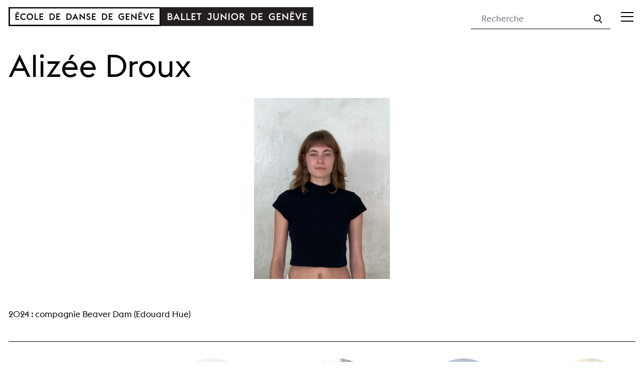

--- FILE ---
content_type: text/html; charset=UTF-8
request_url: https://edgeneve.ch/personne/alizee-droux/
body_size: 87450
content:
<!doctype html>
<html lang="fr-FR">
  <head>
    <meta charset="utf-8">
    <meta name="viewport" content="width=device-width, initial-scale=1">
    <title>Alizée Droux | Ecole de Danse de Genève</title>

<!-- The SEO Framework : par Sybre Waaijer -->
<meta name="robots" content="max-snippet:-1,max-image-preview:large,max-video-preview:-1" />
<link rel="canonical" href="https://edgeneve.ch/personne/alizee-droux/" />
<meta name="description" content="2024 : compagnie Beaver Dam (Edouard Hue)&#8230;" />
<meta property="og:type" content="article" />
<meta property="og:locale" content="fr_FR" />
<meta property="og:site_name" content="Ecole de Danse de Genève" />
<meta property="og:title" content="Alizée Droux" />
<meta property="og:description" content="2024 : compagnie Beaver Dam (Edouard Hue)&#8230;" />
<meta property="og:url" content="https://edgeneve.ch/personne/alizee-droux/" />
<meta property="og:image" content="https://edgeneve.ch/wp-content/uploads/2022/09/Alizee_web-1.jpg" />
<meta property="og:image:width" content="1536" />
<meta property="og:image:height" content="2048" />
<meta property="article:published_time" content="2022-09-06T07:14:37+00:00" />
<meta property="article:modified_time" content="2024-08-30T13:51:23+00:00" />
<meta name="twitter:card" content="summary_large_image" />
<meta name="twitter:title" content="Alizée Droux" />
<meta name="twitter:description" content="2024 : compagnie Beaver Dam (Edouard Hue)&#8230;" />
<meta name="twitter:image" content="https://edgeneve.ch/wp-content/uploads/2022/09/Alizee_web-1.jpg" />
<script type="application/ld+json">{"@context":"https://schema.org","@graph":[{"@type":"WebSite","@id":"https://edgeneve.ch/#/schema/WebSite","url":"https://edgeneve.ch/","name":"Ecole de Danse de Genève","description":"Ecole de Danse danse et formation au Ballet Junior de Genève","inLanguage":"fr-FR","potentialAction":{"@type":"SearchAction","target":{"@type":"EntryPoint","urlTemplate":"https://edgeneve.ch/search/{search_term_string}/"},"query-input":"required name=search_term_string"},"publisher":{"@type":"Organization","@id":"https://edgeneve.ch/#/schema/Organization","name":"Ecole de Danse de Genève","url":"https://edgeneve.ch/","logo":{"@type":"ImageObject","url":"https://edgeneve.ch/wp-content/uploads/2023/04/cropped-favicon.png","contentUrl":"https://edgeneve.ch/wp-content/uploads/2023/04/cropped-favicon.png","width":512,"height":512,"contentSize":"4556"}}},{"@type":"WebPage","@id":"https://edgeneve.ch/personne/alizee-droux/","url":"https://edgeneve.ch/personne/alizee-droux/","name":"Alizée Droux | Ecole de Danse de Genève","description":"2024 : compagnie Beaver Dam (Edouard Hue)&#8230;","inLanguage":"fr-FR","isPartOf":{"@id":"https://edgeneve.ch/#/schema/WebSite"},"breadcrumb":{"@type":"BreadcrumbList","@id":"https://edgeneve.ch/#/schema/BreadcrumbList","itemListElement":[{"@type":"ListItem","position":1,"item":"https://edgeneve.ch/","name":"Ecole de Danse de Genève"},{"@type":"ListItem","position":2,"name":"Alizée Droux"}]},"potentialAction":{"@type":"ReadAction","target":"https://edgeneve.ch/personne/alizee-droux/"},"datePublished":"2022-09-06T07:14:37+00:00","dateModified":"2024-08-30T13:51:23+00:00"}]}</script>
<!-- / The SEO Framework : par Sybre Waaijer | 17.43ms meta | 6.91ms boot -->

<link rel="alternate" title="oEmbed (JSON)" type="application/json+oembed" href="https://edgeneve.ch/wp-json/oembed/1.0/embed?url=https%3A%2F%2Fedgeneve.ch%2Fpersonne%2Falizee-droux%2F" />
<link rel="alternate" title="oEmbed (XML)" type="text/xml+oembed" href="https://edgeneve.ch/wp-json/oembed/1.0/embed?url=https%3A%2F%2Fedgeneve.ch%2Fpersonne%2Falizee-droux%2F&#038;format=xml" />
<style id='wp-img-auto-sizes-contain-inline-css'>
img:is([sizes=auto i],[sizes^="auto," i]){contain-intrinsic-size:3000px 1500px}
/*# sourceURL=wp-img-auto-sizes-contain-inline-css */
</style>
<link rel='stylesheet' id='formidable-css' href='https://edgeneve.ch/wp-content/plugins/formidable/css/formidableforms.css?ver=115632' media='all' />
<style id='wp-block-library-inline-css'>
:root{--wp-block-synced-color:#7a00df;--wp-block-synced-color--rgb:122,0,223;--wp-bound-block-color:var(--wp-block-synced-color);--wp-editor-canvas-background:#ddd;--wp-admin-theme-color:#007cba;--wp-admin-theme-color--rgb:0,124,186;--wp-admin-theme-color-darker-10:#006ba1;--wp-admin-theme-color-darker-10--rgb:0,107,160.5;--wp-admin-theme-color-darker-20:#005a87;--wp-admin-theme-color-darker-20--rgb:0,90,135;--wp-admin-border-width-focus:2px}@media (min-resolution:192dpi){:root{--wp-admin-border-width-focus:1.5px}}.wp-element-button{cursor:pointer}:root .has-very-light-gray-background-color{background-color:#eee}:root .has-very-dark-gray-background-color{background-color:#313131}:root .has-very-light-gray-color{color:#eee}:root .has-very-dark-gray-color{color:#313131}:root .has-vivid-green-cyan-to-vivid-cyan-blue-gradient-background{background:linear-gradient(135deg,#00d084,#0693e3)}:root .has-purple-crush-gradient-background{background:linear-gradient(135deg,#34e2e4,#4721fb 50%,#ab1dfe)}:root .has-hazy-dawn-gradient-background{background:linear-gradient(135deg,#faaca8,#dad0ec)}:root .has-subdued-olive-gradient-background{background:linear-gradient(135deg,#fafae1,#67a671)}:root .has-atomic-cream-gradient-background{background:linear-gradient(135deg,#fdd79a,#004a59)}:root .has-nightshade-gradient-background{background:linear-gradient(135deg,#330968,#31cdcf)}:root .has-midnight-gradient-background{background:linear-gradient(135deg,#020381,#2874fc)}:root{--wp--preset--font-size--normal:16px;--wp--preset--font-size--huge:42px}.has-regular-font-size{font-size:1em}.has-larger-font-size{font-size:2.625em}.has-normal-font-size{font-size:var(--wp--preset--font-size--normal)}.has-huge-font-size{font-size:var(--wp--preset--font-size--huge)}.has-text-align-center{text-align:center}.has-text-align-left{text-align:left}.has-text-align-right{text-align:right}.has-fit-text{white-space:nowrap!important}#end-resizable-editor-section{display:none}.aligncenter{clear:both}.items-justified-left{justify-content:flex-start}.items-justified-center{justify-content:center}.items-justified-right{justify-content:flex-end}.items-justified-space-between{justify-content:space-between}.screen-reader-text{border:0;clip-path:inset(50%);height:1px;margin:-1px;overflow:hidden;padding:0;position:absolute;width:1px;word-wrap:normal!important}.screen-reader-text:focus{background-color:#ddd;clip-path:none;color:#444;display:block;font-size:1em;height:auto;left:5px;line-height:normal;padding:15px 23px 14px;text-decoration:none;top:5px;width:auto;z-index:100000}html :where(.has-border-color){border-style:solid}html :where([style*=border-top-color]){border-top-style:solid}html :where([style*=border-right-color]){border-right-style:solid}html :where([style*=border-bottom-color]){border-bottom-style:solid}html :where([style*=border-left-color]){border-left-style:solid}html :where([style*=border-width]){border-style:solid}html :where([style*=border-top-width]){border-top-style:solid}html :where([style*=border-right-width]){border-right-style:solid}html :where([style*=border-bottom-width]){border-bottom-style:solid}html :where([style*=border-left-width]){border-left-style:solid}html :where(img[class*=wp-image-]){height:auto;max-width:100%}:where(figure){margin:0 0 1em}html :where(.is-position-sticky){--wp-admin--admin-bar--position-offset:var(--wp-admin--admin-bar--height,0px)}@media screen and (max-width:600px){html :where(.is-position-sticky){--wp-admin--admin-bar--position-offset:0px}}

/*# sourceURL=wp-block-library-inline-css */
</style><style id='wp-block-paragraph-inline-css'>
.is-small-text{font-size:.875em}.is-regular-text{font-size:1em}.is-large-text{font-size:2.25em}.is-larger-text{font-size:3em}.has-drop-cap:not(:focus):first-letter{float:left;font-size:8.4em;font-style:normal;font-weight:100;line-height:.68;margin:.05em .1em 0 0;text-transform:uppercase}body.rtl .has-drop-cap:not(:focus):first-letter{float:none;margin-left:.1em}p.has-drop-cap.has-background{overflow:hidden}:root :where(p.has-background){padding:1.25em 2.375em}:where(p.has-text-color:not(.has-link-color)) a{color:inherit}p.has-text-align-left[style*="writing-mode:vertical-lr"],p.has-text-align-right[style*="writing-mode:vertical-rl"]{rotate:180deg}
/*# sourceURL=https://edgeneve.ch/wp-includes/blocks/paragraph/style.min.css */
</style>
<style id='global-styles-inline-css'>
:root{--wp--preset--aspect-ratio--square: 1;--wp--preset--aspect-ratio--4-3: 4/3;--wp--preset--aspect-ratio--3-4: 3/4;--wp--preset--aspect-ratio--3-2: 3/2;--wp--preset--aspect-ratio--2-3: 2/3;--wp--preset--aspect-ratio--16-9: 16/9;--wp--preset--aspect-ratio--9-16: 9/16;--wp--preset--color--black: #000000;--wp--preset--color--cyan-bluish-gray: #abb8c3;--wp--preset--color--white: #ffffff;--wp--preset--color--pale-pink: #f78da7;--wp--preset--color--vivid-red: #cf2e2e;--wp--preset--color--luminous-vivid-orange: #ff6900;--wp--preset--color--luminous-vivid-amber: #fcb900;--wp--preset--color--light-green-cyan: #7bdcb5;--wp--preset--color--vivid-green-cyan: #00d084;--wp--preset--color--pale-cyan-blue: #8ed1fc;--wp--preset--color--vivid-cyan-blue: #0693e3;--wp--preset--color--vivid-purple: #9b51e0;--wp--preset--color--ui: #f3f3f3;--wp--preset--color--gray: #7a7a7a;--wp--preset--color--current: currentcolor;--wp--preset--color--transparent: transparent;--wp--preset--color--red: #ff0000;--wp--preset--color--yellow-100: #fef9c3;--wp--preset--gradient--vivid-cyan-blue-to-vivid-purple: linear-gradient(135deg,rgb(6,147,227) 0%,rgb(155,81,224) 100%);--wp--preset--gradient--light-green-cyan-to-vivid-green-cyan: linear-gradient(135deg,rgb(122,220,180) 0%,rgb(0,208,130) 100%);--wp--preset--gradient--luminous-vivid-amber-to-luminous-vivid-orange: linear-gradient(135deg,rgb(252,185,0) 0%,rgb(255,105,0) 100%);--wp--preset--gradient--luminous-vivid-orange-to-vivid-red: linear-gradient(135deg,rgb(255,105,0) 0%,rgb(207,46,46) 100%);--wp--preset--gradient--very-light-gray-to-cyan-bluish-gray: linear-gradient(135deg,rgb(238,238,238) 0%,rgb(169,184,195) 100%);--wp--preset--gradient--cool-to-warm-spectrum: linear-gradient(135deg,rgb(74,234,220) 0%,rgb(151,120,209) 20%,rgb(207,42,186) 40%,rgb(238,44,130) 60%,rgb(251,105,98) 80%,rgb(254,248,76) 100%);--wp--preset--gradient--blush-light-purple: linear-gradient(135deg,rgb(255,206,236) 0%,rgb(152,150,240) 100%);--wp--preset--gradient--blush-bordeaux: linear-gradient(135deg,rgb(254,205,165) 0%,rgb(254,45,45) 50%,rgb(107,0,62) 100%);--wp--preset--gradient--luminous-dusk: linear-gradient(135deg,rgb(255,203,112) 0%,rgb(199,81,192) 50%,rgb(65,88,208) 100%);--wp--preset--gradient--pale-ocean: linear-gradient(135deg,rgb(255,245,203) 0%,rgb(182,227,212) 50%,rgb(51,167,181) 100%);--wp--preset--gradient--electric-grass: linear-gradient(135deg,rgb(202,248,128) 0%,rgb(113,206,126) 100%);--wp--preset--gradient--midnight: linear-gradient(135deg,rgb(2,3,129) 0%,rgb(40,116,252) 100%);--wp--preset--font-size--small: 13px;--wp--preset--font-size--medium: 20px;--wp--preset--font-size--large: 36px;--wp--preset--font-size--x-large: 42px;--wp--preset--spacing--20: 0.44rem;--wp--preset--spacing--30: 0.67rem;--wp--preset--spacing--40: 1rem;--wp--preset--spacing--50: 1.5rem;--wp--preset--spacing--60: 2.25rem;--wp--preset--spacing--70: 3.38rem;--wp--preset--spacing--80: 5.06rem;--wp--preset--shadow--natural: 6px 6px 9px rgba(0, 0, 0, 0.2);--wp--preset--shadow--deep: 12px 12px 50px rgba(0, 0, 0, 0.4);--wp--preset--shadow--sharp: 6px 6px 0px rgba(0, 0, 0, 0.2);--wp--preset--shadow--outlined: 6px 6px 0px -3px rgb(255, 255, 255), 6px 6px rgb(0, 0, 0);--wp--preset--shadow--crisp: 6px 6px 0px rgb(0, 0, 0);}:root { --wp--style--global--content-size: 1024px;--wp--style--global--wide-size: 1280px; }:where(body) { margin: 0; }.wp-site-blocks > .alignleft { float: left; margin-right: 2em; }.wp-site-blocks > .alignright { float: right; margin-left: 2em; }.wp-site-blocks > .aligncenter { justify-content: center; margin-left: auto; margin-right: auto; }:where(.is-layout-flex){gap: 0.5em;}:where(.is-layout-grid){gap: 0.5em;}.is-layout-flow > .alignleft{float: left;margin-inline-start: 0;margin-inline-end: 2em;}.is-layout-flow > .alignright{float: right;margin-inline-start: 2em;margin-inline-end: 0;}.is-layout-flow > .aligncenter{margin-left: auto !important;margin-right: auto !important;}.is-layout-constrained > .alignleft{float: left;margin-inline-start: 0;margin-inline-end: 2em;}.is-layout-constrained > .alignright{float: right;margin-inline-start: 2em;margin-inline-end: 0;}.is-layout-constrained > .aligncenter{margin-left: auto !important;margin-right: auto !important;}.is-layout-constrained > :where(:not(.alignleft):not(.alignright):not(.alignfull)){max-width: var(--wp--style--global--content-size);margin-left: auto !important;margin-right: auto !important;}.is-layout-constrained > .alignwide{max-width: var(--wp--style--global--wide-size);}body .is-layout-flex{display: flex;}.is-layout-flex{flex-wrap: wrap;align-items: center;}.is-layout-flex > :is(*, div){margin: 0;}body .is-layout-grid{display: grid;}.is-layout-grid > :is(*, div){margin: 0;}body{padding-top: 0px;padding-right: 0px;padding-bottom: 0px;padding-left: 0px;}a:where(:not(.wp-element-button)){text-decoration: underline;}:root :where(.wp-element-button, .wp-block-button__link){background-color: #32373c;border-width: 0;color: #fff;font-family: inherit;font-size: inherit;font-style: inherit;font-weight: inherit;letter-spacing: inherit;line-height: inherit;padding-top: calc(0.667em + 2px);padding-right: calc(1.333em + 2px);padding-bottom: calc(0.667em + 2px);padding-left: calc(1.333em + 2px);text-decoration: none;text-transform: inherit;}.has-black-color{color: var(--wp--preset--color--black) !important;}.has-cyan-bluish-gray-color{color: var(--wp--preset--color--cyan-bluish-gray) !important;}.has-white-color{color: var(--wp--preset--color--white) !important;}.has-pale-pink-color{color: var(--wp--preset--color--pale-pink) !important;}.has-vivid-red-color{color: var(--wp--preset--color--vivid-red) !important;}.has-luminous-vivid-orange-color{color: var(--wp--preset--color--luminous-vivid-orange) !important;}.has-luminous-vivid-amber-color{color: var(--wp--preset--color--luminous-vivid-amber) !important;}.has-light-green-cyan-color{color: var(--wp--preset--color--light-green-cyan) !important;}.has-vivid-green-cyan-color{color: var(--wp--preset--color--vivid-green-cyan) !important;}.has-pale-cyan-blue-color{color: var(--wp--preset--color--pale-cyan-blue) !important;}.has-vivid-cyan-blue-color{color: var(--wp--preset--color--vivid-cyan-blue) !important;}.has-vivid-purple-color{color: var(--wp--preset--color--vivid-purple) !important;}.has-ui-color{color: var(--wp--preset--color--ui) !important;}.has-gray-color{color: var(--wp--preset--color--gray) !important;}.has-current-color{color: var(--wp--preset--color--current) !important;}.has-transparent-color{color: var(--wp--preset--color--transparent) !important;}.has-red-color{color: var(--wp--preset--color--red) !important;}.has-yellow-100-color{color: var(--wp--preset--color--yellow-100) !important;}.has-black-background-color{background-color: var(--wp--preset--color--black) !important;}.has-cyan-bluish-gray-background-color{background-color: var(--wp--preset--color--cyan-bluish-gray) !important;}.has-white-background-color{background-color: var(--wp--preset--color--white) !important;}.has-pale-pink-background-color{background-color: var(--wp--preset--color--pale-pink) !important;}.has-vivid-red-background-color{background-color: var(--wp--preset--color--vivid-red) !important;}.has-luminous-vivid-orange-background-color{background-color: var(--wp--preset--color--luminous-vivid-orange) !important;}.has-luminous-vivid-amber-background-color{background-color: var(--wp--preset--color--luminous-vivid-amber) !important;}.has-light-green-cyan-background-color{background-color: var(--wp--preset--color--light-green-cyan) !important;}.has-vivid-green-cyan-background-color{background-color: var(--wp--preset--color--vivid-green-cyan) !important;}.has-pale-cyan-blue-background-color{background-color: var(--wp--preset--color--pale-cyan-blue) !important;}.has-vivid-cyan-blue-background-color{background-color: var(--wp--preset--color--vivid-cyan-blue) !important;}.has-vivid-purple-background-color{background-color: var(--wp--preset--color--vivid-purple) !important;}.has-ui-background-color{background-color: var(--wp--preset--color--ui) !important;}.has-gray-background-color{background-color: var(--wp--preset--color--gray) !important;}.has-current-background-color{background-color: var(--wp--preset--color--current) !important;}.has-transparent-background-color{background-color: var(--wp--preset--color--transparent) !important;}.has-red-background-color{background-color: var(--wp--preset--color--red) !important;}.has-yellow-100-background-color{background-color: var(--wp--preset--color--yellow-100) !important;}.has-black-border-color{border-color: var(--wp--preset--color--black) !important;}.has-cyan-bluish-gray-border-color{border-color: var(--wp--preset--color--cyan-bluish-gray) !important;}.has-white-border-color{border-color: var(--wp--preset--color--white) !important;}.has-pale-pink-border-color{border-color: var(--wp--preset--color--pale-pink) !important;}.has-vivid-red-border-color{border-color: var(--wp--preset--color--vivid-red) !important;}.has-luminous-vivid-orange-border-color{border-color: var(--wp--preset--color--luminous-vivid-orange) !important;}.has-luminous-vivid-amber-border-color{border-color: var(--wp--preset--color--luminous-vivid-amber) !important;}.has-light-green-cyan-border-color{border-color: var(--wp--preset--color--light-green-cyan) !important;}.has-vivid-green-cyan-border-color{border-color: var(--wp--preset--color--vivid-green-cyan) !important;}.has-pale-cyan-blue-border-color{border-color: var(--wp--preset--color--pale-cyan-blue) !important;}.has-vivid-cyan-blue-border-color{border-color: var(--wp--preset--color--vivid-cyan-blue) !important;}.has-vivid-purple-border-color{border-color: var(--wp--preset--color--vivid-purple) !important;}.has-ui-border-color{border-color: var(--wp--preset--color--ui) !important;}.has-gray-border-color{border-color: var(--wp--preset--color--gray) !important;}.has-current-border-color{border-color: var(--wp--preset--color--current) !important;}.has-transparent-border-color{border-color: var(--wp--preset--color--transparent) !important;}.has-red-border-color{border-color: var(--wp--preset--color--red) !important;}.has-yellow-100-border-color{border-color: var(--wp--preset--color--yellow-100) !important;}.has-vivid-cyan-blue-to-vivid-purple-gradient-background{background: var(--wp--preset--gradient--vivid-cyan-blue-to-vivid-purple) !important;}.has-light-green-cyan-to-vivid-green-cyan-gradient-background{background: var(--wp--preset--gradient--light-green-cyan-to-vivid-green-cyan) !important;}.has-luminous-vivid-amber-to-luminous-vivid-orange-gradient-background{background: var(--wp--preset--gradient--luminous-vivid-amber-to-luminous-vivid-orange) !important;}.has-luminous-vivid-orange-to-vivid-red-gradient-background{background: var(--wp--preset--gradient--luminous-vivid-orange-to-vivid-red) !important;}.has-very-light-gray-to-cyan-bluish-gray-gradient-background{background: var(--wp--preset--gradient--very-light-gray-to-cyan-bluish-gray) !important;}.has-cool-to-warm-spectrum-gradient-background{background: var(--wp--preset--gradient--cool-to-warm-spectrum) !important;}.has-blush-light-purple-gradient-background{background: var(--wp--preset--gradient--blush-light-purple) !important;}.has-blush-bordeaux-gradient-background{background: var(--wp--preset--gradient--blush-bordeaux) !important;}.has-luminous-dusk-gradient-background{background: var(--wp--preset--gradient--luminous-dusk) !important;}.has-pale-ocean-gradient-background{background: var(--wp--preset--gradient--pale-ocean) !important;}.has-electric-grass-gradient-background{background: var(--wp--preset--gradient--electric-grass) !important;}.has-midnight-gradient-background{background: var(--wp--preset--gradient--midnight) !important;}.has-small-font-size{font-size: var(--wp--preset--font-size--small) !important;}.has-medium-font-size{font-size: var(--wp--preset--font-size--medium) !important;}.has-large-font-size{font-size: var(--wp--preset--font-size--large) !important;}.has-x-large-font-size{font-size: var(--wp--preset--font-size--x-large) !important;}
/*# sourceURL=global-styles-inline-css */
</style>

<link rel='stylesheet' id='mgl-css-css' href='https://edgeneve.ch/wp-content/plugins/meow-gallery/app/style.min.css?ver=1764868687' media='all' />
<link rel='stylesheet' id='app/0-css' href='https://edgeneve.ch/wp-content/themes/edge/public/css/app.6c6e99.css' media='all' />
<link rel="https://api.w.org/" href="https://edgeneve.ch/wp-json/" /><link rel="alternate" title="JSON" type="application/json" href="https://edgeneve.ch/wp-json/wp/v2/person/637" /><link rel="EditURI" type="application/rsd+xml" title="RSD" href="https://edgeneve.ch/xmlrpc.php?rsd" />
<script>document.documentElement.className += " js";</script>
<!-- Analytics by WP Statistics - https://wp-statistics.com -->
<link rel="icon" href="https://edgeneve.ch/wp-content/uploads/2023/04/cropped-favicon-150x150.png" sizes="32x32" />
<link rel="icon" href="https://edgeneve.ch/wp-content/uploads/2023/04/cropped-favicon.png" sizes="192x192" />
<link rel="apple-touch-icon" href="https://edgeneve.ch/wp-content/uploads/2023/04/cropped-favicon.png" />
<meta name="msapplication-TileImage" content="https://edgeneve.ch/wp-content/uploads/2023/04/cropped-favicon.png" />
		<style id="wp-custom-css">
			:root :where(a:where(:not(.wp-element-button))) {
text-decoration: none;
}

.frm_forms .frm_checkbox input, .frm_forms .frm_radio input {
    border: 1px solid black !important;
    background-color: black !important;
}		</style>
		  </head>

  <body class="wp-singular person-template-default single single-person postid-637 wp-embed-responsive wp-theme-edge alizee-droux">
        
    <div id="app">
      <a class="sr-only focus:not-sr-only" href="#main">
  Aller au contenu
</a>
<div class="l-SiteWrapper">
<header class="l-SiteHeader ">
    <div class="z-40 fixed w-screen left-0 top-0 top-bar ">
        <div class="flex justify-between items-center">
            <div class="w-auto flex-1 md:w-1/2 md:flex-initial px-4 flex gap-2 md:gap-4">
                <a class="w-1/2" href="https://edgeneve.ch/" title="Ecole de Danse de Genève">
                    <span class="flex gap-4">
                        <svg class="w-full h-full" width="850" height="106" viewBox="0 0 850 106" fill="none" xmlns="http://www.w3.org/2000/svg">
<path d="M842.106 98.3565H7.59343V7.98054H842.106V98.3565ZM0.0283203 0.413873V105.922H849.674V0.413873H0.0283203Z" fill="currentColor"/>
<path d="M742.31 27.503H727.032V31.291H742.31V27.503Z" fill="currentColor"/>
<path d="M783.46 35.7405H777.12L767.032 58.4098L756.994 35.7405H750.603L767.032 71.5898L783.46 35.7405Z" fill="currentColor"/>
<path d="M526.814 41.1287H532.256C539.898 41.1287 544.943 46.4754 544.943 53.466C544.943 60.458 539.898 65.8047 532.256 65.8047H526.814V41.1287ZM550.831 53.466C550.831 43.4287 542.848 35.7407 532.256 35.7407H521.023V71.1914H532.256C542.848 71.1914 550.831 63.5087 550.831 53.466Z" fill="currentColor"/>
<path d="M445.452 66.1018C442.355 66.1018 439.612 64.1045 437.96 61.8592L433.572 65.5565C435.818 69.1992 440.155 71.5898 445.502 71.5898C452.348 71.5898 456.786 67.4992 456.786 61.5072C456.786 56.5632 453.492 53.4658 448.65 51.3685L445.9 50.1218C442.355 48.6232 440.756 46.9738 440.756 44.6738C440.756 42.2272 443.055 40.8312 445.452 40.8312C448.004 40.8312 449.603 41.7792 451.448 43.9778L455.44 39.8325C452.846 36.7392 449.603 35.3432 445.502 35.3432C440.11 35.3432 434.97 39.0352 434.97 44.7245C434.97 49.3205 437.612 52.7192 442.955 55.0658L445.754 56.2658C449.251 57.8138 450.9 59.3632 450.9 62.0058C450.9 64.5538 448.902 66.1018 445.452 66.1018Z" fill="currentColor"/>
<path d="M485.918 65.5074H470.682V56.0087H482.919V50.4247H470.682V41.4314H485.918V35.7407H464.896V71.1914H485.918V65.5074Z" fill="currentColor"/>
<path d="M579.711 65.5074H564.483V56.0087H576.717V50.4247H564.483V41.4314H579.711V35.7407H558.699V71.1914H579.711V65.5074Z" fill="currentColor"/>
<path d="M630.906 71.5898C635.899 71.5898 640.64 69.8952 643.934 67.0498V50.4245H630.951L628.403 56.0085H638.143V64.2045C636.147 65.4565 633.498 66.1018 630.906 66.1018C623.908 66.1018 618.664 60.5592 618.664 53.4658C618.664 46.3738 623.908 40.8312 630.906 40.8312C634.4 40.8312 637.896 42.2272 640.091 44.5778L643.834 40.4832C640.59 37.0872 635.95 35.3432 630.906 35.3432C620.862 35.3432 612.776 43.2272 612.776 53.4658C612.776 63.7058 620.862 71.5898 630.906 71.5898Z" fill="currentColor"/>
<path d="M674.915 65.5074H659.682V56.0087H671.919V50.4247H659.682V41.4314H674.915V35.7407H653.896V71.1914H674.915V65.5074Z" fill="currentColor"/>
<path d="M689.478 48.5738L713.7 71.5898V35.7405H707.914V58.3592L683.692 35.3432V71.1912H689.478V48.5738Z" fill="currentColor"/>
<path d="M745.206 65.5074H729.972V56.0087H742.21V50.4247H729.972V41.4314H745.206V35.7407H724.188V71.1914H745.206V65.5074Z" fill="currentColor"/>
<path d="M810.81 65.5074H795.576V56.0087H807.814V50.4247H795.576V41.4314H810.81V35.7407H789.792V71.1914H810.81V65.5074Z" fill="currentColor"/>
<path d="M118.752 40.8312C125.743 40.8312 130.989 46.3738 130.989 53.4658C130.989 60.5592 125.743 66.1018 118.752 66.1018C111.755 66.1018 106.514 60.5592 106.514 53.4658C106.514 46.3738 111.755 40.8312 118.752 40.8312ZM118.752 71.5898C128.841 71.5898 136.875 63.7058 136.875 53.4658C136.875 43.2272 128.841 35.3432 118.752 35.3432C108.709 35.3432 100.629 43.2272 100.629 53.4658C100.629 63.7058 108.709 71.5898 118.752 71.5898Z" fill="currentColor"/>
<path d="M83.6255 71.5898C88.6187 71.5898 92.9103 69.8445 96.1545 66.4552L92.4119 62.3592C90.2119 64.7045 87.0707 66.1018 83.6255 66.1018C76.6332 66.1018 71.3879 60.5592 71.3879 53.4658C71.3879 46.3738 76.6332 40.8312 83.6255 40.8312C87.0707 40.8312 90.2119 42.2272 92.4119 44.5725L96.1545 40.4832C92.9103 37.0872 88.6187 35.3432 83.6255 35.3432C73.5864 35.3432 65.5015 43.2272 65.5015 53.4658C65.5015 63.7058 73.5864 71.5898 83.6255 71.5898Z" fill="currentColor"/>
<path d="M165.982 65.4567H151.05V35.7407H145.263V71.1914H165.982V65.4567Z" fill="currentColor"/>
<path d="M59.6287 65.5074H44.3953V56.0087H56.6328V50.4247H44.3953V41.4314H59.6287V35.7407H38.6099V71.1914H59.6287V65.5074Z" fill="currentColor"/>
<path d="M56.7348 27.503H41.4556V31.291H56.7348V27.503Z" fill="currentColor"/>
<path d="M193.538 65.5074H178.308V56.0087H190.54V50.4247H178.308V41.4314H193.538V35.7407H172.518V71.1914H193.538V65.5074Z" fill="currentColor"/>
<path d="M372.125 47.5301L377.023 58.0167H367.182L372.125 47.5301ZM364.685 63.3021H379.519L383.211 71.1914H389.458L372.125 35.3434L354.798 71.1914H360.993L364.685 63.3021Z" fill="currentColor"/>
<path d="M328.235 41.1287H333.678C341.326 41.1287 346.371 46.4754 346.371 53.466C346.371 60.458 341.326 65.8047 333.678 65.8047H328.235V41.1287ZM352.256 53.466C352.256 43.4287 344.271 35.7407 333.678 35.7407H322.45V71.1914H333.678C344.271 71.1914 352.256 63.5087 352.256 53.466Z" fill="currentColor"/>
<path d="M234.434 41.1287H239.883C247.524 41.1287 252.57 46.4754 252.57 53.466C252.57 60.458 247.524 65.8047 239.883 65.8047H234.434V41.1287ZM258.455 53.466C258.455 43.4287 250.47 35.7407 239.883 35.7407H228.648V71.1914H239.883C250.47 71.1914 258.455 63.5087 258.455 53.466Z" fill="currentColor"/>
<path d="M401.774 48.5738L425.998 71.5898V35.7405H420.211V58.3592L395.988 35.3432V71.1912H401.774V48.5738Z" fill="currentColor"/>
<path d="M287.338 65.5074H272.105V56.0087H284.342V50.4247H272.105V41.4314H287.338V35.7407H266.318V71.1914H287.338V65.5074Z" fill="currentColor"/>
</svg>                    </span>
                </a>
                                    <a class="w-1/2" href="https://edgeneve.ch/ballet-junior-de-geneve" title="Ecole de Danse de Genève">
                        <svg class="w-full h-full" width="842" height="105" viewBox="0 0 842 105" fill="none" xmlns="http://www.w3.org/2000/svg">
<path d="M446.407 39.7759H440.958V50.3489H446.407C450.631 50.3489 452.69 48.2853 452.69 45.1155C452.69 41.8947 450.631 39.7759 446.407 39.7759Z" fill="#231F20"/>
<path d="M510.2 39.8293H504.444V65.9282H510.2C518.288 65.9282 523.622 60.2736 523.622 52.8788C523.622 45.484 518.288 39.8293 510.2 39.8293Z" fill="#231F20"/>
<path d="M406.8 39.5145C399.401 39.5145 393.857 45.3771 393.857 52.8787C393.857 60.3796 399.401 66.2427 406.8 66.2427C414.195 66.2427 419.743 60.3796 419.743 52.8787C419.743 45.3771 414.195 39.5145 406.8 39.5145Z" fill="#231F20"/>
<path d="M80.7012 57.6904H91.1089L85.9288 46.5999L80.7012 57.6904Z" fill="#231F20"/>
<path d="M804.808 40.1489H788.703V49.6615H801.639V55.5667H788.703V65.6129H804.808V71.6249H782.583V34.1317H804.808V40.1489ZM758.512 72.0463L741.136 34.1317H747.896L758.512 58.1068L769.181 34.1317H775.888L758.512 72.0463ZM735.423 40.1489H719.316V49.6615H732.253V55.5667H719.316V65.6129H735.423V71.6249H713.192V34.1317H735.423V40.1489ZM702.101 72.0463L676.488 47.7036V71.6249H670.369V33.7104L695.983 58.0531V34.1317H702.101V72.0463ZM661.081 40.1489H644.975V49.6615H657.912V55.5667H644.975V65.6129H661.081V71.6249H638.851V34.1317H661.081V40.1489ZM628.315 67.2453C624.831 70.2547 619.816 72.0463 614.535 72.0463C603.913 72.0463 595.367 63.7077 595.367 52.8787C595.367 42.0489 603.913 33.7104 614.535 33.7104C619.869 33.7104 624.783 35.5557 628.208 39.1463L624.255 43.4787C621.929 40.9932 618.232 39.5145 614.535 39.5145C607.14 39.5145 601.592 45.3771 601.592 52.8787C601.592 60.3796 607.14 66.2427 614.535 66.2427C617.281 66.2427 620.083 65.5599 622.196 64.2359V55.5667H611.893L614.588 49.6615H628.315V67.2453ZM560.396 40.1489H544.285V49.6615H557.227V55.5667H544.285V65.6129H560.396V71.6249H538.167V34.1317H560.396V40.1489ZM510.2 71.6249H498.325V34.1317H510.2C521.404 34.1317 529.848 42.2625 529.848 52.8787C529.848 63.5 521.404 71.6249 510.2 71.6249ZM455.807 71.6249L444.501 55.6735H440.959V71.6249H434.84V34.1317H446.988C453.96 34.1317 458.916 38.6187 458.916 44.9025C458.916 49.7677 455.967 53.6197 451.213 55.0916L463.141 71.6249H455.807ZM406.8 72.0463C396.179 72.0463 387.632 63.7077 387.632 52.8787C387.632 42.0489 396.179 33.7104 406.8 33.7104C417.471 33.7104 425.968 42.0489 425.968 52.8787C425.968 63.7077 417.471 72.0463 406.8 72.0463ZM378.776 71.6249H372.657V34.1317H378.776V71.6249ZM361.567 72.0463L335.953 47.7036V71.6249H329.829V33.7104L355.447 58.0531V34.1317H361.567V72.0463ZM319.105 57.0557C319.105 66.2959 312.88 72.0463 304.056 72.0463C295.232 72.0463 288.953 66.2959 288.953 57.0557V34.1317H295.072V57.2156C295.072 63.0249 298.716 66.2427 304.056 66.2427C309.391 66.2427 312.981 63.0249 312.981 57.2156V34.1317H319.105V57.0557ZM278.32 60.7C278.32 68.3011 272.884 72.0463 266.808 72.0463C260.732 72.0463 255.301 68.2489 255.301 60.5932H261.473C261.473 64.3959 263.901 66.1943 266.808 66.2427C269.769 66.2427 272.201 64.3959 272.201 60.5932V40.1973H261.473V34.1317H278.32V60.7ZM222.757 40.1489H213.043V71.6249H206.919V40.1489H197.257V34.1317H222.757V40.1489ZM191.048 40.1489H174.941V49.6615H187.879V55.5667H174.941V65.6129H191.048V71.6249H168.823V34.1317H191.048V40.1489ZM161.908 71.6249H139.993V34.1317H146.117V65.5599H161.908V71.6249ZM133.079 71.6249H111.168V34.1317H117.288V65.5599H133.079V71.6249ZM97.6546 71.6249L93.7505 63.2812H78.0598L74.1546 71.6249H67.6041L85.9291 33.7104L104.26 71.6249H97.6546ZM51.1666 71.6249H36.8051V34.1317H50.0573C56.8759 34.1317 61.0958 38.8265 61.0958 44.3744C61.0958 47.7572 59.8265 50.0839 57.6171 51.6677C61.0958 53.1401 63.6291 56.2025 63.6291 60.8547C63.6291 67.4052 58.4067 71.6249 51.1666 71.6249ZM716.201 25.4197H732.36V29.4265H716.201V25.4197ZM0.000976562 0.773457V104.36H841.567V0.773457H0.000976562Z" fill="#231F20"/>
<path d="M54.9232 44.8489C54.9232 42.1025 53.0191 39.776 49.268 39.776H42.9258V49.9224H49.268C53.0191 49.9224 54.9232 47.7036 54.9232 44.8489Z" fill="#231F20"/>
<path d="M51.167 55.1454H42.9258V65.9282H51.167C55.3987 65.9282 57.4576 63.6548 57.4576 60.5933C57.4576 57.525 55.3987 55.1454 51.167 55.1454Z" fill="#231F20"/>
</svg>                    </a>
                            </div>
            <div class="flex gap-4 items-center">

                <div class="hidden md:flex item-center justify-self-end gap-4">
                    <form role="search" method="get" class="search-form w-full" action="https://edgeneve.ch/">
    <div class="pt-2 relative mx-auto">
        <input class="js-search-input border-0 border-b w-full border-black bg-transparent h-15 px-5  focus:border-black focus:outline-none  focus:ring-current focus:ring-0 focus:ring-offset-0"
          type="search" name="s" placeholder="Recherche"   value="">
        <button type="submit" class="js-search-button  absolute right-0 top-0 mt-5 mr-4">
          <svg class="text-black h-4 w-4 fill-current" xmlns="http://www.w3.org/2000/svg"
            xmlns:xlink="http://www.w3.org/1999/xlink" version="1.1" id="Capa_1" x="0px" y="0px"
            viewBox="0 0 56.966 56.966" style="enable-background:new 0 0 56.966 56.966;" xml:space="preserve"
            width="512px" height="512px">
            <path
              d="M55.146,51.887L41.588,37.786c3.486-4.144,5.396-9.358,5.396-14.786c0-12.682-10.318-23-23-23s-23,10.318-23,23  s10.318,23,23,23c4.761,0,9.298-1.436,13.177-4.162l13.661,14.208c0.571,0.593,1.339,0.92,2.162,0.92  c0.779,0,1.518-0.297,2.079-0.837C56.255,54.982,56.293,53.08,55.146,51.887z M23.984,6c9.374,0,17,7.626,17,17s-7.626,17-17,17  s-17-7.626-17-17S14.61,6,23.984,6z" />
          </svg>
        </button>
      </div>
</form>


                </div>

                <button class="relative js-hamburger c-hamburger">
                    <div
                        class="relative flex overflow-hidden items-center justify-center rounded-full w-16 h-16 transform transition-all duration-200 z-40">
                        <div
                            class="flex flex-col justify-around w-6 h-6 transform transition-all duration-300 origin-center overflow-hidden">
                            <div
                                class="bg-black h-[2px] w-7 transform transition-all duration-300 origin-left c-hamburger-line">
                            </div>
                            <div
                                class="bg-black h-[2px] w-7 transform transition-all duration-300 c-hamburger-line delay-75">
                            </div>
                            <div
                                class="bg-black h-[2px] w-7 transform transition-all duration-300 origin-left c-hamburger-line delay-150">
                            </div>

                            <div
                                class="absolute items-center justify-between transform transition-all duration-500 top-3 -translate-x-10 c-hamburger-bg flex w-0 group-focus:w-8">
                                <div
                                    class="absolute bg-white h-[2px] w-6 transform transition-all duration-500 rotate-0 delay-300 c-hamburger-cross">
                                </div>
                                <div
                                    class="absolute bg-white h-[2px] w-6 transform transition-all duration-500 -rotate-0 delay-300 c-hamburger-cross-">
                                </div>
                            </div>
                        </div>
                    </div>
                </button>
            </div>
        </div>
    </div>

    <div class="w-full js-navigation hidden">
        <div
            class="w-screen flex flex-col items-start gap-8 md:gap-16 flex-1 justify-start md:justify-center p-8 mt-16 md:p-16 bg-degrade text-white overflow-scroll md:overflow-auto">


            <div class="flex flex-col md:flex-row items-start justify-between w-full gap-auto md:gap-16 z-10 c-menu">

                <div class="flex flex-col pointer-events-auto w-full md:w-auto">
                    <h3 class="c-menu-title">Enfants / Ados <span class="c-menu-indicator"><svg class="c-cross" width="23" height="23" viewBox="0 0 23 23" fill="none" xmlns="http://www.w3.org/2000/svg">
<path d="M11.9259 0.302734V11.2852V22.2676" stroke="white"/>
<path d="M22.9083 11.2852L11.9259 11.2852L0.943481 11.2852" stroke="white"/>
</svg></span></h3>
                    <div class="c-menu-panel">
                        <ul class="c-menu-primary">
                    <li
                class="c-menu-primary-item   ">
                <a href="https://edgeneve.ch/enfants-adolescents/" class="w-full">
                    Enfants/Ados
                </a>
            </li>
                    <li
                class="c-menu-primary-item   ">
                <a href="https://edgeneve.ch/cycle-1/" class="w-full">
                    Cycle 1
                </a>
            </li>
                    <li
                class="c-menu-primary-item   ">
                <a href="https://edgeneve.ch/cycle-2/" class="w-full">
                    Cycle 2
                </a>
            </li>
                    <li
                class="c-menu-primary-item   ">
                <a href="https://edgeneve.ch/cycle-3/" class="w-full">
                    Cycle 3
                </a>
            </li>
                    <li
                class="c-menu-primary-item   ">
                <a href="https://edgeneve.ch/cycle-4/" class="w-full">
                    Cycle 4
                </a>
            </li>
                    <li
                class="c-menu-primary-item   ">
                <a href="https://edgeneve.ch/inscription/" class="w-full">
                    Inscriptions
                </a>
            </li>
                    <li
                class="c-menu-primary-item   ">
                <a href="https://edgeneve.ch/les-tarifs/" class="w-full">
                    Les tarifs
                </a>
            </li>
            </ul>
                    </div>
                </div>
                <div class="flex flex-col pointer-events-auto w-full md:w-auto">
                    <h3 class="c-menu-title">Adultes <span class="c-menu-indicator"><svg class="c-cross" width="23" height="23" viewBox="0 0 23 23" fill="none" xmlns="http://www.w3.org/2000/svg">
<path d="M11.9259 0.302734V11.2852V22.2676" stroke="white"/>
<path d="M22.9083 11.2852L11.9259 11.2852L0.943481 11.2852" stroke="white"/>
</svg></span></h3>
                    <div class="c-menu-panel">
                        <ul class="c-menu-primary">
                    <li
                class="c-menu-primary-item   ">
                <a href="https://edgeneve.ch/adultes/" class="w-full">
                    Adultes
                </a>
            </li>
                    <li
                class="c-menu-primary-item   ">
                <a href="https://edgeneve.ch/horaires/" class="w-full">
                    Horaires 2025-2026
                </a>
            </li>
                    <li
                class="c-menu-primary-item   ">
                <a href="https://edgeneve.ch/adultes/#disciplines" class="w-full">
                    Disciplines
                </a>
            </li>
                    <li
                class="c-menu-primary-item   ">
                <a href="https://edgeneve.ch/adultes/#prof" class="w-full">
                    Professeurs
                </a>
            </li>
                    <li
                class="c-menu-primary-item   ">
                <a href="https://edgeneve.ch/adultes/#faq" class="w-full">
                    Faqs
                </a>
            </li>
                    <li
                class="c-menu-primary-item   ">
                <a href="https://edgeneve.ch/adultes/#inscriptions" class="w-full">
                    Inscriptions
                </a>
            </li>
            </ul>
                    </div>
                </div>
                <div class="flex flex-col pointer-events-auto w-full md:w-auto">
                    <h3 class="c-menu-title">Ballet Junior <span class="c-menu-indicator"><svg class="c-cross" width="23" height="23" viewBox="0 0 23 23" fill="none" xmlns="http://www.w3.org/2000/svg">
<path d="M11.9259 0.302734V11.2852V22.2676" stroke="white"/>
<path d="M22.9083 11.2852L11.9259 11.2852L0.943481 11.2852" stroke="white"/>
</svg></span></h3>
                    <div class="c-menu-panel">
                        <ul class="c-menu-primary">
                    <li
                class="c-menu-primary-item   ">
                <a href="https://edgeneve.ch/galerie/" class="w-full">
                    Galerie
                </a>
            </li>
                    <li
                class="c-menu-primary-item   ">
                <a href="https://edgeneve.ch/ballet-junior/" class="w-full">
                    Présentation
                </a>
            </li>
                    <li
                class="c-menu-primary-item   ">
                <a href="https://edgeneve.ch/ballet-junior/#cursus" class="w-full">
                    Cursus
                </a>
            </li>
                    <li
                class="c-menu-primary-item   ">
                <a href="https://edgeneve.ch/ballet-junior/#faq" class="w-full">
                    FAQ
                </a>
            </li>
                    <li
                class="c-menu-primary-item   ">
                <a href="https://edgeneve.ch/audition-ballet-junior-de-geneve/" class="w-full">
                    Audition
                </a>
            </li>
                    <li
                class="c-menu-primary-item   ">
                <a href="https://edgeneve.ch/ancien%c2%b7ne%c2%b7s-eleves/" class="w-full">
                    Ancien·ne·s élèves / Alumni
                </a>
            </li>
                    <li
                class="c-menu-primary-item   ">
                <a href="https://edgeneve.ch/ballet-junior/ex-eleves-a-laffiche/" class="w-full">
                    Ex-élèves à l’affiche
                </a>
            </li>
                    <li
                class="c-menu-primary-item   ">
                <a href="https://edgeneve.ch/archives/" class="w-full">
                    Archives Ballet Junior
                </a>
            </li>
            </ul>
                    </div>
                </div>
                <div class="flex flex-col pointer-events-auto w-full md:w-auto">
                    <h3 class="c-menu-title">A propos <span class="c-menu-indicator"><svg class="c-cross" width="23" height="23" viewBox="0 0 23 23" fill="none" xmlns="http://www.w3.org/2000/svg">
<path d="M11.9259 0.302734V11.2852V22.2676" stroke="white"/>
<path d="M22.9083 11.2852L11.9259 11.2852L0.943481 11.2852" stroke="white"/>
</svg></span></h3>
                    <div class="c-menu-panel">
                        <ul class="c-menu-primary">
                    <li
                class="c-menu-primary-item   ">
                <a href="https://edgeneve.ch/qui-sommes-nous/" class="w-full">
                    Qui sommes-nous
                </a>
            </li>
                    <li
                class="c-menu-primary-item   ">
                <a href="https://edgeneve.ch/infos-pratiques/" class="w-full">
                    Infos pratiques
                </a>
            </li>
                    <li
                class="c-menu-primary-item   ">
                <a href="https://edgeneve.ch/charte-mission/" class="w-full">
                    Charte, mission, plan études
                </a>
            </li>
                    <li
                class="c-menu-primary-item   ">
                <a href="https://edgeneve.ch/conditions-generales/" class="w-full">
                    Conditions générales
                </a>
            </li>
                    <li
                class="c-menu-primary-item   ">
                <a href="https://edgeneve.ch/agenda/" class="w-full">
                    Agenda 2025-2026
                </a>
            </li>
            </ul>
                    </div>
                </div>
                <div class="flex flex-col pointer-events-auto w-full md:w-auto md:hidden">
                    <h3 class="c-menu-title">Looking for english ? <span
                            class="c-menu-indicator"><svg class="c-cross" width="23" height="23" viewBox="0 0 23 23" fill="none" xmlns="http://www.w3.org/2000/svg">
<path d="M11.9259 0.302734V11.2852V22.2676" stroke="white"/>
<path d="M22.9083 11.2852L11.9259 11.2852L0.943481 11.2852" stroke="white"/>
</svg></span></h3>
                    <div class="c-menu-panel">
                        <ul class="c-menu-primary">
                    <li
                class="c-menu-primary-item   ">
                <a href="https://edgeneve.ch/for-the-english-speakers/" class="w-full">
                    Ballet Junior de Genève .
                </a>
            </li>
                    <li
                class="c-menu-primary-item   ">
                <a href="https://edgeneve.ch/for-the-english-speakers/auditioning-for-ballet-junior/" class="w-full">
                    Auditioning for Ballet Junior
                </a>
            </li>
                    <li
                class="c-menu-primary-item   ">
                <a href="https://edgeneve.ch/for-the-english-speakers/subpage-in-english/" class="w-full">
                    Ballet Junior course
                </a>
            </li>
            </ul>
                    </div>
                </div>


                <div class="md:hidden w-full my-16">
                    <ul class="flex justify-center gap-4 list-none !pb-0">
                        <li><a href="https://www.facebook.com/EcoleDeDanseDeGeneve" target="_blank"
                                class=""><svg class="lg:h-6 lg:w-6 h-8 w-8" width="30" height="31" viewBox="0 0 30 31" fill="none" xmlns="http://www.w3.org/2000/svg">
<path d="M30 15.8516C30 7.56729 23.2843 0.851562 15 0.851562C6.71572 0.851562 0 7.56729 0 15.8516C0 23.3384 5.48525 29.544 12.6562 30.6693V20.1875H8.84766V15.8516H12.6562V12.5469C12.6562 8.7875 14.8957 6.71094 18.322 6.71094C19.9626 6.71094 21.6797 7.00391 21.6797 7.00391V10.6953H19.7883C17.925 10.6953 17.3438 11.8517 17.3438 13.0391V15.8516H21.5039L20.8389 20.1875H17.3438V30.6693C24.5147 29.544 30 23.3384 30 15.8516Z" fill="currentColor"/>
</svg></a></li>
                        <li><a href="https://www.instagram.com/balletjuniorgeneve/" target="_blank"
                                class=""><svg class="lg:h-6 lg:w-6 h-8 w-8" xmlns="http://www.w3.org/2000/svg" viewBox="0 0 448 512">
    <path fill="currentColor" d="M224.1 141c-63.6 0-114.9 51.3-114.9 114.9s51.3 114.9 114.9 114.9S339 319.5 339 255.9 287.7 141 224.1 141zm0 189.6c-41.1 0-74.7-33.5-74.7-74.7s33.5-74.7 74.7-74.7 74.7 33.5 74.7 74.7-33.6 74.7-74.7 74.7zm146.4-194.3c0 14.9-12 26.8-26.8 26.8-14.9 0-26.8-12-26.8-26.8s12-26.8 26.8-26.8 26.8 12 26.8 26.8zm76.1 27.2c-1.7-35.9-9.9-67.7-36.2-93.9-26.2-26.2-58-34.4-93.9-36.2-37-2.1-147.9-2.1-184.9 0-35.8 1.7-67.6 9.9-93.9 36.1s-34.4 58-36.2 93.9c-2.1 37-2.1 147.9 0 184.9 1.7 35.9 9.9 67.7 36.2 93.9s58 34.4 93.9 36.2c37 2.1 147.9 2.1 184.9 0 35.9-1.7 67.7-9.9 93.9-36.2 26.2-26.2 34.4-58 36.2-93.9 2.1-37 2.1-147.8 0-184.8zM398.8 388c-7.8 19.6-22.9 34.7-42.6 42.6-29.5 11.7-99.5 9-132.1 9s-102.7 2.6-132.1-9c-19.6-7.8-34.7-22.9-42.6-42.6-11.7-29.5-9-99.5-9-132.1s-2.6-102.7 9-132.1c7.8-19.6 22.9-34.7 42.6-42.6 29.5-11.7 99.5-9 132.1-9s102.7-2.6 132.1 9c19.6 7.8 34.7 22.9 42.6 42.6 11.7 29.5 9 99.5 9 132.1s2.7 102.7-9 132.1z"></path>
</svg></a></li>
                        
                    </ul>
                </div>
                <div class="md:hidden w-full">
                    <div class="flex item-center justify-self-end gap-4 w-full text-white">

                        <form role="search" method="get" class="search-form w-full" action="https://edgeneve.ch/">
    <div class="pt-2 relative mx-auto">
        <input class="js-search-input border-0 border-b w-full border-black bg-transparent h-15 px-5  focus:border-black focus:outline-none  focus:ring-current focus:ring-0 focus:ring-offset-0"
          type="search" name="s" placeholder="Recherche"   value="">
        <button type="submit" class="js-search-button  absolute right-0 top-0 mt-5 mr-4">
          <svg class="text-black h-4 w-4 fill-current" xmlns="http://www.w3.org/2000/svg"
            xmlns:xlink="http://www.w3.org/1999/xlink" version="1.1" id="Capa_1" x="0px" y="0px"
            viewBox="0 0 56.966 56.966" style="enable-background:new 0 0 56.966 56.966;" xml:space="preserve"
            width="512px" height="512px">
            <path
              d="M55.146,51.887L41.588,37.786c3.486-4.144,5.396-9.358,5.396-14.786c0-12.682-10.318-23-23-23s-23,10.318-23,23  s10.318,23,23,23c4.761,0,9.298-1.436,13.177-4.162l13.661,14.208c0.571,0.593,1.339,0.92,2.162,0.92  c0.779,0,1.518-0.297,2.079-0.837C56.255,54.982,56.293,53.08,55.146,51.887z M23.984,6c9.374,0,17,7.626,17,17s-7.626,17-17,17  s-17-7.626-17-17S14.61,6,23.984,6z" />
          </svg>
        </button>
      </div>
</form>



                    </div>
                </div>
            </div>



            <div class="flex flex-col md:flex-row items-start justify-between w-full gap-auto md:gap-16 z-10 c-menu">
                <div class="md:flex flex-col z-10 hidden">
                    <h3 class="text-2xl mb-0 pb-0">Contact</h3>
                    <div class="text-lg">
                        <h3 class="font-medium mb-0 pb-0">Ecole de Danse de Genève</h3>
<p>
    6 rue du Pré Jérôme <br>
    1205 Genève - Suisse<br>
    T. +41 (0)22 329 1210<br>
    E. <a href="mailto:info@edgeneve.ch">info@edgeneve.ch</a></p>
                    </div>
                </div>
                <div class="flex-col pointer-events-auto w-full md:w-auto hidden md:flex">
                    <h3 class="c-menu-title">Looking for english ? <span
                            class="c-menu-indicator"><svg class="c-cross" width="23" height="23" viewBox="0 0 23 23" fill="none" xmlns="http://www.w3.org/2000/svg">
<path d="M11.9259 0.302734V11.2852V22.2676" stroke="white"/>
<path d="M22.9083 11.2852L11.9259 11.2852L0.943481 11.2852" stroke="white"/>
</svg></span></h3>
                    <div class="c-menu-panel">
                        <ul class="c-menu-primary">
                    <li
                class="c-menu-primary-item   ">
                <a href="https://edgeneve.ch/for-the-english-speakers/" class="w-full">
                    Ballet Junior de Genève .
                </a>
            </li>
                    <li
                class="c-menu-primary-item   ">
                <a href="https://edgeneve.ch/for-the-english-speakers/auditioning-for-ballet-junior/" class="w-full">
                    Auditioning for Ballet Junior
                </a>
            </li>
                    <li
                class="c-menu-primary-item   ">
                <a href="https://edgeneve.ch/for-the-english-speakers/subpage-in-english/" class="w-full">
                    Ballet Junior course
                </a>
            </li>
            </ul>
                    </div>
                </div>
            </div>


        </div>
    </div>

</header>

  <main id="main" class="l-SiteMain">
           <article class="h-entry post-637 person type-person status-publish has-post-thumbnail hentry person_cat-ancien-ne-s-eleves-bj person_cat-eleves-s21 person_cat-eleves-s23 season-2022-23 season-2023-24">
  <header>
    <h1 class="text-6xl py-8">
      Alizée Droux
    </h1>
  </header>

    <div class="flex justify-center pb-8">
    <div class="relative single-person-image">
      <img width="1536" height="2048" src="https://edgeneve.ch/wp-content/uploads/2022/09/Alizee_web-1.jpg" class="attachment-full size-full wp-post-image" alt="" decoding="async" fetchpriority="high" />      <div class="absolute bottom-16 md:bottom-4 right-4 text-primary-light text-xs z-30"></div>
    </div>
  </div>
  
  <div class="single-content pb-8">
    
<p>2024 : compagnie Beaver Dam (Edouard Hue)</p>
  </div>

  
    <div class="c-block border-t border-black">
    <h3 class="c-block-title"> <span>Ancien·ne·s élèves BJ</span><span class='ml-8'></span><span></span></h3>
    <div class="c-block-content c-block-content-people">
                      <article class="c-card-person">
    <a href="https://edgeneve.ch/personne/victor-araujo-mendes/" class="flex flex-col items-center max-w-lg">

            <div class="w-36 h-36 bg-cover bg-top rounded-full" style="background-image:url('https://edgeneve.ch/wp-content/uploads/2023/04/01.Victor_Araujo_Mendes-510x720.jpg')">
        </div>
        <div class="flex-1 text-black text-ellipsis overflow-hidden">

        <h4 class="mb-0 pb-0 text-center"> Victor  Araujo Mendes</h4>

                    <p class="text-center">2019</p><br />
        
    </div>
</a>
</article>
                      <article class="c-card-person">
    <a href="https://edgeneve.ch/personne/alice-baccile/" class="flex flex-col items-center max-w-lg">

            <div class="w-36 h-36 bg-cover bg-top rounded-full" style="background-image:url('https://edgeneve.ch/wp-content/uploads/2023/05/Alice_Baccile-400x600.png')">
        </div>
        <div class="flex-1 text-black text-ellipsis overflow-hidden">

        <h4 class="mb-0 pb-0 text-center"> Alice Baccile</h4>

                    <p class="text-center">2010</p><br />
        
    </div>
</a>
</article>
                      <article class="c-card-person">
    <a href="https://edgeneve.ch/personne/arnaud-bacharach/" class="flex flex-col items-center max-w-lg">

            <div class="w-36 h-36 bg-cover bg-top rounded-full" style="background-image:url('https://edgeneve.ch/wp-content/uploads/2023/04/01-Arnaud_Baccharach-510x720.jpg')">
        </div>
        <div class="flex-1 text-black text-ellipsis overflow-hidden">

        <h4 class="mb-0 pb-0 text-center"> Arnaud Bacharach</h4>

                    <p class="text-center">2016</p><br />
        
    </div>
</a>
</article>
                      <article class="c-card-person">
    <a href="https://edgeneve.ch/personne/esther-bachs-vinuela/" class="flex flex-col items-center max-w-lg">

            <div class="w-36 h-36 bg-cover bg-top rounded-full" style="background-image:url('https://edgeneve.ch/wp-content/uploads/2023/04/01.Esther_Bachs_Vinuela-510x720.jpg')">
        </div>
        <div class="flex-1 text-black text-ellipsis overflow-hidden">

        <h4 class="mb-0 pb-0 text-center"> Esther Bachs Vinuela</h4>

                    <p class="text-center">2018</p><br />
        
    </div>
</a>
</article>
                      <article class="c-card-person">
    <a href="https://edgeneve.ch/personne/quitterie-baert/" class="flex flex-col items-center max-w-lg">

            <div class="w-36 h-36 bg-cover bg-top rounded-full" style="background-image:url('https://edgeneve.ch/wp-content/uploads/2022/09/Quitterie_web-400x600.jpg')">
        </div>
        <div class="flex-1 text-black text-ellipsis overflow-hidden">

        <h4 class="mb-0 pb-0 text-center"> Quitterie Baert</h4>

                    <p class="text-center">2024</p><br />
        
    </div>
</a>
</article>
                      <article class="c-card-person">
    <a href="https://edgeneve.ch/personne/marie-barriol/" class="flex flex-col items-center max-w-lg">

            <div class="w-36 h-36 bg-cover bg-top rounded-full" style="background-image:url('https://edgeneve.ch/wp-content/uploads/2023/04/03-Marie_Barriol-510x720.jpg')">
        </div>
        <div class="flex-1 text-black text-ellipsis overflow-hidden">

        <h4 class="mb-0 pb-0 text-center"> Marie Barriol</h4>

                    <p class="text-center">2017</p><br />
        
    </div>
</a>
</article>
                      <article class="c-card-person">
    <a href="https://edgeneve.ch/personne/stephanie-bayle/" class="flex flex-col items-center max-w-lg">

            <div class="w-36 h-36 bg-cover bg-top rounded-full" style="background-image:url('https://edgeneve.ch/wp-content/uploads/2023/05/Stephanie_Baxyle-400x600.jpg')">
        </div>
        <div class="flex-1 text-black text-ellipsis overflow-hidden">

        <h4 class="mb-0 pb-0 text-center"> Stéphanie Bayle</h4>

                    <p class="text-center">2008</p><br />
        
    </div>
</a>
</article>
                      <article class="c-card-person">
    <a href="https://edgeneve.ch/personne/remi-benard/" class="flex flex-col items-center max-w-lg">

            <div class="w-36 h-36 bg-cover bg-top rounded-full" style="background-image:url('https://edgeneve.ch/wp-content/uploads/2023/05/Remi_Benard-400x600.jpg')">
        </div>
        <div class="flex-1 text-black text-ellipsis overflow-hidden">

        <h4 class="mb-0 pb-0 text-center"> Rémi Benard</h4>

                    <p class="text-center">2012</p><br />
        
    </div>
</a>
</article>
                      <article class="c-card-person">
    <a href="https://edgeneve.ch/personne/baptiste-berrin/" class="flex flex-col items-center max-w-lg">

            <div class="w-36 h-36 bg-cover bg-top rounded-full" style="background-image:url('https://edgeneve.ch/wp-content/uploads/2023/04/Baptiste-700px-510x720.jpg')">
        </div>
        <div class="flex-1 text-black text-ellipsis overflow-hidden">

        <h4 class="mb-0 pb-0 text-center"> Baptiste Berrin</h4>

                    <p class="text-center">2023</p><br />
        
    </div>
</a>
</article>
                      <article class="c-card-person">
    <a href="https://edgeneve.ch/personne/evan-bescond/" class="flex flex-col items-center max-w-lg">

            <div class="w-36 h-36 bg-cover bg-top rounded-full" style="background-image:url('https://edgeneve.ch/wp-content/uploads/2022/09/Evan_web-400x600.jpg')">
        </div>
        <div class="flex-1 text-black text-ellipsis overflow-hidden">

        <h4 class="mb-0 pb-0 text-center"> Evan Bescond</h4>

                    <p class="text-center">2024</p><br />
        
    </div>
</a>
</article>
                      <article class="c-card-person">
    <a href="https://edgeneve.ch/personne/feiza-bessard/" class="flex flex-col items-center max-w-lg">

            <div class="w-36 h-36 bg-cover bg-top rounded-full" style="background-image:url('https://edgeneve.ch/wp-content/uploads/2023/04/Feiza-700px-510x720.jpg')">
        </div>
        <div class="flex-1 text-black text-ellipsis overflow-hidden">

        <h4 class="mb-0 pb-0 text-center"> Feiza Bessard</h4>

                    <p class="text-center">2023</p><br />
        
    </div>
</a>
</article>
                      <article class="c-card-person">
    <a href="https://edgeneve.ch/personne/lina-bouainane/" class="flex flex-col items-center max-w-lg">

            <div class="w-36 h-36 bg-cover bg-top rounded-full" style="background-image:url('https://edgeneve.ch/wp-content/uploads/2022/09/Lina_web-400x600.jpg')">
        </div>
        <div class="flex-1 text-black text-ellipsis overflow-hidden">

        <h4 class="mb-0 pb-0 text-center"> Lina Bouainane</h4>

                    <p class="text-center">2024</p><br />
        
    </div>
</a>
</article>
                      <article class="c-card-person">
    <a href="https://edgeneve.ch/personne/louis-bourrel-germain/" class="flex flex-col items-center max-w-lg">

            <div class="w-36 h-36 bg-cover bg-top rounded-full" style="background-image:url('https://edgeneve.ch/wp-content/uploads/2023/04/04-Louis_Bourrel_Germain-510x720.jpg')">
        </div>
        <div class="flex-1 text-black text-ellipsis overflow-hidden">

        <h4 class="mb-0 pb-0 text-center"> Louis Bourrel Germain</h4>

                    <p class="text-center">2017</p><br />
        
    </div>
</a>
</article>
                      <article class="c-card-person">
    <a href="https://edgeneve.ch/personne/steven-bruneau/" class="flex flex-col items-center max-w-lg">

            <div class="w-36 h-36 bg-cover bg-top rounded-full" style="background-image:url('https://edgeneve.ch/wp-content/uploads/2023/04/02.Steven_Bruneau-510x720.jpg')">
        </div>
        <div class="flex-1 text-black text-ellipsis overflow-hidden">

        <h4 class="mb-0 pb-0 text-center"> Steven Bruneau</h4>

                    <p class="text-center">2019</p><br />
        
    </div>
</a>
</article>
                      <article class="c-card-person">
    <a href="https://edgeneve.ch/personne/eleonora-campello/" class="flex flex-col items-center max-w-lg">

            <div class="w-36 h-36 bg-cover bg-top rounded-full" style="background-image:url('https://edgeneve.ch/wp-content/uploads/2023/04/Eleonora-510x720.jpg')">
        </div>
        <div class="flex-1 text-black text-ellipsis overflow-hidden">

        <h4 class="mb-0 pb-0 text-center"> Eleonora Campello</h4>

                    <p class="text-center">2021</p><br />
        
    </div>
</a>
</article>
                      <article class="c-card-person">
    <a href="https://edgeneve.ch/personne/andrea-carrucciu/" class="flex flex-col items-center max-w-lg">

            <div class="w-36 h-36 bg-cover bg-top rounded-full" style="background-image:url('https://edgeneve.ch/wp-content/uploads/2023/05/ANDREA-CARRUCCIU-400x600.jpg')">
        </div>
        <div class="flex-1 text-black text-ellipsis overflow-hidden">

        <h4 class="mb-0 pb-0 text-center"> Andrea Carrucciu</h4>

                    <p class="text-center">2011</p><br />
        
    </div>
</a>
</article>
                      <article class="c-card-person">
    <a href="https://edgeneve.ch/personne/robinson-cassarino/" class="flex flex-col items-center max-w-lg">

            <div class="w-36 h-36 bg-cover bg-top rounded-full" style="background-image:url('https://edgeneve.ch/wp-content/uploads/2023/04/07-Robinson_Cassarino-510x720.jpg')">
        </div>
        <div class="flex-1 text-black text-ellipsis overflow-hidden">

        <h4 class="mb-0 pb-0 text-center"> Robinson Cassarino</h4>

                    <p class="text-center">2017</p><br />
        
    </div>
</a>
</article>
                      <article class="c-card-person">
    <a href="https://edgeneve.ch/personne/baptiste-cazaux/" class="flex flex-col items-center max-w-lg">

            <div class="w-36 h-36 bg-cover bg-top rounded-full" style="background-image:url('https://edgeneve.ch/wp-content/uploads/2023/04/08-Baptiste_Cazeaux-510x720.jpg')">
        </div>
        <div class="flex-1 text-black text-ellipsis overflow-hidden">

        <h4 class="mb-0 pb-0 text-center"> Baptiste Cazaux</h4>

                    <p class="text-center">2017</p><br />
        
    </div>
</a>
</article>
                      <article class="c-card-person">
    <a href="https://edgeneve.ch/personne/joan-cellier/" class="flex flex-col items-center max-w-lg">

            <div class="w-36 h-36 bg-cover bg-top rounded-full" style="background-image:url('https://edgeneve.ch/wp-content/uploads/2023/08/Joan-400x600.jpg')">
        </div>
        <div class="flex-1 text-black text-ellipsis overflow-hidden">

        <h4 class="mb-0 pb-0 text-center"> Joan Cellier</h4>

                    <p class="text-center">2021</p><br />
        
    </div>
</a>
</article>
                      <article class="c-card-person">
    <a href="https://edgeneve.ch/personne/naomi-charlot/" class="flex flex-col items-center max-w-lg">

            <div class="w-36 h-36 bg-cover bg-top rounded-full" style="background-image:url('https://edgeneve.ch/wp-content/uploads/2023/04/03.Naomi_Charlot-510x720.jpg')">
        </div>
        <div class="flex-1 text-black text-ellipsis overflow-hidden">

        <h4 class="mb-0 pb-0 text-center"> Naomi Charlot</h4>

                    <p class="text-center">2018</p><br />
        
    </div>
</a>
</article>
                      <article class="c-card-person">
    <a href="https://edgeneve.ch/personne/yaelle-chassin/" class="flex flex-col items-center max-w-lg">

            <div class="w-36 h-36 bg-cover bg-top rounded-full" style="background-image:url('https://edgeneve.ch/wp-content/uploads/2023/04/Yaelle-700px-510x720.jpg')">
        </div>
        <div class="flex-1 text-black text-ellipsis overflow-hidden">

        <h4 class="mb-0 pb-0 text-center"> Yaëlle Chassin</h4>

                    <p class="text-center">2023</p><br />
        
    </div>
</a>
</article>
                      <article class="c-card-person">
    <a href="https://edgeneve.ch/personne/ruth-childs/" class="flex flex-col items-center max-w-lg">

            <div class="w-36 h-36 bg-cover bg-top rounded-full" style="background-image:url('https://edgeneve.ch/wp-content/uploads/2023/10/Ruth-Childs-ph.-Gregory-Batardon-2-400x600.jpg')">
        </div>
        <div class="flex-1 text-black text-ellipsis overflow-hidden">

        <h4 class="mb-0 pb-0 text-center"> Ruth Childs</h4>

                    <p class="text-center">2005</p><br />
        
    </div>
</a>
</article>
                      <article class="c-card-person">
    <a href="https://edgeneve.ch/personne/giacomo-citton/" class="flex flex-col items-center max-w-lg">

            <div class="w-36 h-36 bg-cover bg-top rounded-full" style="background-image:url('https://edgeneve.ch/wp-content/uploads/2023/04/10-Giacomo_Citton-510x720.jpg')">
        </div>
        <div class="flex-1 text-black text-ellipsis overflow-hidden">

        <h4 class="mb-0 pb-0 text-center"> Giacomo Citton</h4>

                    <p class="text-center">2017</p><br />
        
    </div>
</a>
</article>
                      <article class="c-card-person">
    <a href="https://edgeneve.ch/personne/beatriz-coelho/" class="flex flex-col items-center max-w-lg">

            <div class="w-36 h-36 bg-cover bg-top rounded-full" style="background-image:url('https://edgeneve.ch/wp-content/uploads/2023/04/Beatriz-510x720.jpg')">
        </div>
        <div class="flex-1 text-black text-ellipsis overflow-hidden">

        <h4 class="mb-0 pb-0 text-center"> Beatriz Coelho</h4>

                    <p class="text-center">2021</p><br />
        
    </div>
</a>
</article>
                      <article class="c-card-person">
    <a href="https://edgeneve.ch/personne/melen-constant/" class="flex flex-col items-center max-w-lg">

            <div class="w-36 h-36 bg-cover bg-top rounded-full" style="background-image:url('https://edgeneve.ch/wp-content/uploads/2023/04/Melen-700px-510x720.jpg')">
        </div>
        <div class="flex-1 text-black text-ellipsis overflow-hidden">

        <h4 class="mb-0 pb-0 text-center"> Mélen Constant</h4>

                    <p class="text-center">2023</p><br />
        
    </div>
</a>
</article>
                      <article class="c-card-person">
    <a href="https://edgeneve.ch/personne/laura-cornejo/" class="flex flex-col items-center max-w-lg">

            <div class="w-36 h-36 bg-cover bg-top rounded-full" style="background-image:url('https://edgeneve.ch/wp-content/uploads/2023/04/02.Laura_Cornejo-510x720.jpg')">
        </div>
        <div class="flex-1 text-black text-ellipsis overflow-hidden">

        <h4 class="mb-0 pb-0 text-center"> Laura Cornejo</h4>

                    <p class="text-center">2019</p><br />
        
    </div>
</a>
</article>
                      <article class="c-card-person">
    <a href="https://edgeneve.ch/personne/maude-courdent/" class="flex flex-col items-center max-w-lg">

            <div class="w-36 h-36 bg-cover bg-top rounded-full" style="background-image:url('https://edgeneve.ch/wp-content/uploads/2022/09/Maude_web-400x600.jpg')">
        </div>
        <div class="flex-1 text-black text-ellipsis overflow-hidden">

        <h4 class="mb-0 pb-0 text-center"> Maude Courdent</h4>

                    <p class="text-center">2024</p><br />
        
    </div>
</a>
</article>
                      <article class="c-card-person">
    <a href="https://edgeneve.ch/personne/tanguy-cremoux/" class="flex flex-col items-center max-w-lg">

            <div class="w-36 h-36 bg-cover bg-top rounded-full" style="background-image:url('https://edgeneve.ch/wp-content/uploads/2023/05/Tanguy_Cremoux-400x600.jpeg')">
        </div>
        <div class="flex-1 text-black text-ellipsis overflow-hidden">

        <h4 class="mb-0 pb-0 text-center"> Tanguy Cremoux</h4>

                    <p class="text-center">2022</p><br />
        
    </div>
</a>
</article>
                      <article class="c-card-person">
    <a href="https://edgeneve.ch/personne/1949-2/" class="flex flex-col items-center max-w-lg">

            <div class="w-36 h-36 bg-cover bg-top rounded-full" style="background-image:url('https://edgeneve.ch/wp-content/uploads/2023/05/Charles_Dalerci-400x600.jpg')">
        </div>
        <div class="flex-1 text-black text-ellipsis overflow-hidden">

        <h4 class="mb-0 pb-0 text-center"> Charles Dalerci</h4>

                    <p class="text-center">2013</p><br />
        
    </div>
</a>
</article>
                      <article class="c-card-person">
    <a href="https://edgeneve.ch/personne/noemie-de-almeida-ferreira/" class="flex flex-col items-center max-w-lg">

            <div class="w-36 h-36 bg-cover bg-top rounded-full" style="background-image:url('https://edgeneve.ch/wp-content/uploads/2023/04/05.Noemie_de_Almeida-510x720.jpg')">
        </div>
        <div class="flex-1 text-black text-ellipsis overflow-hidden">

        <h4 class="mb-0 pb-0 text-center"> Noémie de Almeida Ferreira</h4>

                    <p class="text-center">2018</p><br />
        
    </div>
</a>
</article>
                      <article class="c-card-person">
    <a href="https://edgeneve.ch/personne/morgane-de-toeuf/" class="flex flex-col items-center max-w-lg">

            <div class="w-36 h-36 bg-cover bg-top rounded-full" style="background-image:url('https://edgeneve.ch/wp-content/uploads/2023/05/Morgane_de_toeuf-400x600.jpg')">
        </div>
        <div class="flex-1 text-black text-ellipsis overflow-hidden">

        <h4 class="mb-0 pb-0 text-center"> Morgane De Toeuf</h4>

                    <p class="text-center">2008</p><br />
        
    </div>
</a>
</article>
                      <article class="c-card-person">
    <a href="https://edgeneve.ch/personne/marguerite-delle-fontane/" class="flex flex-col items-center max-w-lg">

            <div class="w-36 h-36 bg-cover bg-top rounded-full" style="background-image:url('https://edgeneve.ch/wp-content/uploads/2023/04/Marguerite-510x720.jpg')">
        </div>
        <div class="flex-1 text-black text-ellipsis overflow-hidden">

        <h4 class="mb-0 pb-0 text-center"> Marguerite Delle Fontane</h4>

                    <p class="text-center">2021</p><br />
        
    </div>
</a>
</article>
                      <article class="c-card-person">
    <a href="https://edgeneve.ch/personne/constance-delorme/" class="flex flex-col items-center max-w-lg">

            <div class="w-36 h-36 bg-cover bg-top rounded-full" style="background-image:url('https://edgeneve.ch/wp-content/uploads/2023/05/Constance_Delorme-400x600.jpg')">
        </div>
        <div class="flex-1 text-black text-ellipsis overflow-hidden">

        <h4 class="mb-0 pb-0 text-center"> Constance Delorme</h4>

                    <p class="text-center">2012</p><br />
        
    </div>
</a>
</article>
                      <article class="c-card-person">
    <a href="https://edgeneve.ch/personne/emma-delvac/" class="flex flex-col items-center max-w-lg">

            <div class="w-36 h-36 bg-cover bg-top rounded-full" style="background-image:url('https://edgeneve.ch/wp-content/uploads/2023/04/Emma-700px-510x720.jpg')">
        </div>
        <div class="flex-1 text-black text-ellipsis overflow-hidden">

        <h4 class="mb-0 pb-0 text-center"> Emma Delvac</h4>

                    <p class="text-center">2023</p><br />
        
    </div>
</a>
</article>
                      <article class="c-card-person">
    <a href="https://edgeneve.ch/personne/ines-depauw/" class="flex flex-col items-center max-w-lg">

            <div class="w-36 h-36 bg-cover bg-top rounded-full" style="background-image:url('https://edgeneve.ch/wp-content/uploads/2023/05/Ines_Depauw-400x600.jpg')">
        </div>
        <div class="flex-1 text-black text-ellipsis overflow-hidden">

        <h4 class="mb-0 pb-0 text-center"> Inès Depauw</h4>

                    <p class="text-center">2015</p><br />
        
    </div>
</a>
</article>
                      <article class="c-card-person">
    <a href="https://edgeneve.ch/personne/lea-deschaintres/" class="flex flex-col items-center max-w-lg">

            <div class="w-36 h-36 bg-cover bg-top rounded-full" style="background-image:url('https://edgeneve.ch/wp-content/uploads/2017/08/Lea_Deschaintres-400x600.jpeg')">
        </div>
        <div class="flex-1 text-black text-ellipsis overflow-hidden">

        <h4 class="mb-0 pb-0 text-center"> Léa Déschaintres</h4>

                    <p class="text-center">2017</p><br />
        
    </div>
</a>
</article>
                      <article class="c-card-person">
    <a href="https://edgeneve.ch/personne/mathis-deure/" class="flex flex-col items-center max-w-lg">

            <div class="w-36 h-36 bg-cover bg-top rounded-full" style="background-image:url('https://edgeneve.ch/wp-content/uploads/2022/09/MathisD_web-400x600.jpg')">
        </div>
        <div class="flex-1 text-black text-ellipsis overflow-hidden">

        <h4 class="mb-0 pb-0 text-center"> Mathis Deure</h4>

                    <p class="text-center">2024</p><br />
        
    </div>
</a>
</article>
                      <article class="c-card-person">
    <a href="https://edgeneve.ch/personne/nathan-dhugues/" class="flex flex-col items-center max-w-lg">

            <div class="w-36 h-36 bg-cover bg-top rounded-full" style="background-image:url('https://edgeneve.ch/wp-content/uploads/2022/09/NathanD_web-400x600.jpg')">
        </div>
        <div class="flex-1 text-black text-ellipsis overflow-hidden">

        <h4 class="mb-0 pb-0 text-center"> Nathan Dhugues</h4>

                    <p class="text-center">2024</p><br />
        
    </div>
</a>
</article>
                      <article class="c-card-person">
    <a href="https://edgeneve.ch/personne/marcus-diallo/" class="flex flex-col items-center max-w-lg">

            <div class="w-36 h-36 bg-cover bg-top rounded-full" style="background-image:url('https://edgeneve.ch/wp-content/uploads/2023/04/Marcus-700px-510x720.jpg')">
        </div>
        <div class="flex-1 text-black text-ellipsis overflow-hidden">

        <h4 class="mb-0 pb-0 text-center"> Marcus Diallo</h4>

                    <p class="text-center">2023</p><br />
        
    </div>
</a>
</article>
                      <article class="c-card-person">
    <a href="https://edgeneve.ch/personne/laia-duran-figols/" class="flex flex-col items-center max-w-lg">

            <div class="w-36 h-36 bg-cover bg-top rounded-full" style="background-image:url('https://edgeneve.ch/wp-content/uploads/2023/05/Laia_Duran_Figols-400x600.jpg')">
        </div>
        <div class="flex-1 text-black text-ellipsis overflow-hidden">

        <h4 class="mb-0 pb-0 text-center"> Laia Duran Figols</h4>

                    <p class="text-center">2006</p><br />
        
    </div>
</a>
</article>
                      <article class="c-card-person">
    <a href="https://edgeneve.ch/personne/cyril-durrand-gasselin/" class="flex flex-col items-center max-w-lg">

            <div class="w-36 h-36 bg-cover bg-top rounded-full" style="background-image:url('https://edgeneve.ch/wp-content/uploads/2023/04/03-Cyril_Durand_Gasselin-510x720.jpg')">
        </div>
        <div class="flex-1 text-black text-ellipsis overflow-hidden">

        <h4 class="mb-0 pb-0 text-center"> Cyril Durrand-Gasselin</h4>

                    <p class="text-center">2016</p><br />
        
    </div>
</a>
</article>
                      <article class="c-card-person">
    <a href="https://edgeneve.ch/personne/mila-endeweld/" class="flex flex-col items-center max-w-lg">

            <div class="w-36 h-36 bg-cover bg-top rounded-full" style="background-image:url('https://edgeneve.ch/wp-content/uploads/2023/04/S21BJ-ID_9070Mila-510x720.jpg')">
        </div>
        <div class="flex-1 text-black text-ellipsis overflow-hidden">

        <h4 class="mb-0 pb-0 text-center"> Mila Endeweld</h4>

                    <p class="text-center">2022</p><br />
        
    </div>
</a>
</article>
                      <article class="c-card-person">
    <a href="https://edgeneve.ch/personne/axel-escot/" class="flex flex-col items-center max-w-lg">

            <div class="w-36 h-36 bg-cover bg-top rounded-full" style="background-image:url('https://edgeneve.ch/wp-content/uploads/2023/04/Axel-510x720.jpg')">
        </div>
        <div class="flex-1 text-black text-ellipsis overflow-hidden">

        <h4 class="mb-0 pb-0 text-center"> Axel Escot</h4>

                    <p class="text-center">2021</p><br />
        
    </div>
</a>
</article>
                      <article class="c-card-person">
    <a href="https://edgeneve.ch/personne/thomas-fauc/" class="flex flex-col items-center max-w-lg">

            <div class="w-36 h-36 bg-cover bg-top rounded-full" style="background-image:url('https://edgeneve.ch/wp-content/uploads/2022/09/Thomas_web-400x600.jpg')">
        </div>
        <div class="flex-1 text-black text-ellipsis overflow-hidden">

        <h4 class="mb-0 pb-0 text-center"> Thomas Fauc</h4>

                    <p class="text-center">2024</p><br />
        
    </div>
</a>
</article>
                      <article class="c-card-person">
    <a href="https://edgeneve.ch/personne/coline-fayolle/" class="flex flex-col items-center max-w-lg">

            <div class="w-36 h-36 bg-cover bg-top rounded-full" style="background-image:url('https://edgeneve.ch/wp-content/uploads/2023/04/Coline-510x720.jpg')">
        </div>
        <div class="flex-1 text-black text-ellipsis overflow-hidden">

        <h4 class="mb-0 pb-0 text-center"> Coline Fayolle</h4>

                    <p class="text-center">2021</p><br />
        
    </div>
</a>
</article>
                      <article class="c-card-person">
    <a href="https://edgeneve.ch/personne/maya-feldman/" class="flex flex-col items-center max-w-lg">

            <div class="w-36 h-36 bg-cover bg-top rounded-full" style="background-image:url('https://edgeneve.ch/wp-content/uploads/2023/04/07.Maya_Feldman-510x720.jpg')">
        </div>
        <div class="flex-1 text-black text-ellipsis overflow-hidden">

        <h4 class="mb-0 pb-0 text-center"> Maya Feldman</h4>

                    <p class="text-center">2018</p><br />
        
    </div>
</a>
</article>
                      <article class="c-card-person">
    <a href="https://edgeneve.ch/personne/ludivine-ferrara/" class="flex flex-col items-center max-w-lg">

            <div class="w-36 h-36 bg-cover bg-top rounded-full" style="background-image:url('https://edgeneve.ch/wp-content/uploads/2023/04/S21BJ-ID_9125Ludivine-510x720.jpg')">
        </div>
        <div class="flex-1 text-black text-ellipsis overflow-hidden">

        <h4 class="mb-0 pb-0 text-center"> Ludivine Ferrara</h4>

                    <p class="text-center">2022</p><br />
        
    </div>
</a>
</article>
                      <article class="c-card-person">
    <a href="https://edgeneve.ch/personne/tonin-fontanel/" class="flex flex-col items-center max-w-lg">

            <div class="w-36 h-36 bg-cover bg-top rounded-full" style="background-image:url('https://edgeneve.ch/wp-content/uploads/2022/09/Tonin_web-400x600.jpg')">
        </div>
        <div class="flex-1 text-black text-ellipsis overflow-hidden">

        <h4 class="mb-0 pb-0 text-center"> Tonin Fontanel</h4>

                    <p class="text-center">2024</p><br />
        
    </div>
</a>
</article>
                      <article class="c-card-person">
    <a href="https://edgeneve.ch/personne/florian-garcia/" class="flex flex-col items-center max-w-lg">

            <div class="w-36 h-36 bg-cover bg-top rounded-full" style="background-image:url('https://edgeneve.ch/wp-content/uploads/2023/04/Florian-510x720.jpg')">
        </div>
        <div class="flex-1 text-black text-ellipsis overflow-hidden">

        <h4 class="mb-0 pb-0 text-center"> Florian Garcia</h4>

                    <p class="text-center">2021</p><br />
        
    </div>
</a>
</article>
                      <article class="c-card-person">
    <a href="https://edgeneve.ch/personne/jeanne-garcia/" class="flex flex-col items-center max-w-lg">

            <div class="w-36 h-36 bg-cover bg-top rounded-full" style="background-image:url('https://edgeneve.ch/wp-content/uploads/2023/04/S21BJ-ID_9036Jeanne-510x720.jpg')">
        </div>
        <div class="flex-1 text-black text-ellipsis overflow-hidden">

        <h4 class="mb-0 pb-0 text-center"> Jeanne Garcia</h4>

                    <p class="text-center">2022</p><br />
        
    </div>
</a>
</article>
                      <article class="c-card-person">
    <a href="https://edgeneve.ch/personne/michal-geyer/" class="flex flex-col items-center max-w-lg">

            <div class="w-36 h-36 bg-cover bg-top rounded-full" style="background-image:url('https://edgeneve.ch/wp-content/uploads/2023/04/08.Michal_Geyer-510x720.jpg')">
        </div>
        <div class="flex-1 text-black text-ellipsis overflow-hidden">

        <h4 class="mb-0 pb-0 text-center"> Michal Geyer</h4>

                    <p class="text-center">2018</p><br />
        
    </div>
</a>
</article>
                      <article class="c-card-person">
    <a href="https://edgeneve.ch/personne/noe-girard/" class="flex flex-col items-center max-w-lg">

            <div class="w-36 h-36 bg-cover bg-top rounded-full" style="background-image:url('https://edgeneve.ch/wp-content/uploads/2023/04/Noe-700px-510x720.jpg')">
        </div>
        <div class="flex-1 text-black text-ellipsis overflow-hidden">

        <h4 class="mb-0 pb-0 text-center"> Noé Girard</h4>

                    <p class="text-center">2023</p><br />
        
    </div>
</a>
</article>
                      <article class="c-card-person">
    <a href="https://edgeneve.ch/personne/nathan-gombert/" class="flex flex-col items-center max-w-lg">

            <div class="w-36 h-36 bg-cover bg-top rounded-full" style="background-image:url('https://edgeneve.ch/wp-content/uploads/2023/04/03.Nathan_Gombert-510x720.jpg')">
        </div>
        <div class="flex-1 text-black text-ellipsis overflow-hidden">

        <h4 class="mb-0 pb-0 text-center"> Nathan Gombert</h4>

                    <p class="text-center">2019</p><br />
        
    </div>
</a>
</article>
                      <article class="c-card-person">
    <a href="https://edgeneve.ch/personne/valentin-goniot/" class="flex flex-col items-center max-w-lg">

            <div class="w-36 h-36 bg-cover bg-top rounded-full" style="background-image:url('https://edgeneve.ch/wp-content/uploads/2023/04/Valentin_Goniot-510x720.jpg')">
        </div>
        <div class="flex-1 text-black text-ellipsis overflow-hidden">

        <h4 class="mb-0 pb-0 text-center"> Valentin Goniot</h4>

                    <p class="text-center">2020</p><br />
        
    </div>
</a>
</article>
                      <article class="c-card-person">
    <a href="https://edgeneve.ch/personne/alexandre-goyer/" class="flex flex-col items-center max-w-lg">

            <div class="w-36 h-36 bg-cover bg-top rounded-full" style="background-image:url('https://edgeneve.ch/wp-content/uploads/2018/09/Alexandre_Goyer-web-400x600.jpg')">
        </div>
        <div class="flex-1 text-black text-ellipsis overflow-hidden">

        <h4 class="mb-0 pb-0 text-center"> Alexandre Goyer</h4>

                    <p class="text-center">2018</p><br />
        
    </div>
</a>
</article>
                      <article class="c-card-person">
    <a href="https://edgeneve.ch/personne/eva-gregoire/" class="flex flex-col items-center max-w-lg">

            <div class="w-36 h-36 bg-cover bg-top rounded-full" style="background-image:url('https://edgeneve.ch/wp-content/uploads/2022/09/Eva_web-400x600.jpg')">
        </div>
        <div class="flex-1 text-black text-ellipsis overflow-hidden">

        <h4 class="mb-0 pb-0 text-center"> Eva Grégoire</h4>

                    <p class="text-center">2024</p><br />
        
    </div>
</a>
</article>
                      <article class="c-card-person">
    <a href="https://edgeneve.ch/personne/paul-gregoire/" class="flex flex-col items-center max-w-lg">

            <div class="w-36 h-36 bg-cover bg-top rounded-full" style="background-image:url('https://edgeneve.ch/wp-content/uploads/2023/04/S21BJ-ID_9311Paul-510x720.jpg')">
        </div>
        <div class="flex-1 text-black text-ellipsis overflow-hidden">

        <h4 class="mb-0 pb-0 text-center"> Paul Grégoire</h4>

                    <p class="text-center">2022</p><br />
        
    </div>
</a>
</article>
                      <article class="c-card-person">
    <a href="https://edgeneve.ch/personne/ines-grima/" class="flex flex-col items-center max-w-lg">

            <div class="w-36 h-36 bg-cover bg-top rounded-full" style="background-image:url('https://edgeneve.ch/wp-content/uploads/2023/05/1-Ines-400x600.jpg')">
        </div>
        <div class="flex-1 text-black text-ellipsis overflow-hidden">

        <h4 class="mb-0 pb-0 text-center"> Inès Grima</h4>

                    <p class="text-center">2025</p><br />
        
    </div>
</a>
</article>
                      <article class="c-card-person">
    <a href="https://edgeneve.ch/personne/avery-hall/" class="flex flex-col items-center max-w-lg">

            <div class="w-36 h-36 bg-cover bg-top rounded-full" style="background-image:url('https://edgeneve.ch/wp-content/uploads/2023/05/1-Avery-400x600.jpg')">
        </div>
        <div class="flex-1 text-black text-ellipsis overflow-hidden">

        <h4 class="mb-0 pb-0 text-center"> Avery Hall</h4>

                    <p class="text-center">2025</p><br />
        
    </div>
</a>
</article>
                      <article class="c-card-person">
    <a href="https://edgeneve.ch/personne/olivia-hansson/" class="flex flex-col items-center max-w-lg">

            <div class="w-36 h-36 bg-cover bg-top rounded-full" style="background-image:url('https://edgeneve.ch/wp-content/uploads/2023/04/11.Olivia_Hansen-510x720.jpg')">
        </div>
        <div class="flex-1 text-black text-ellipsis overflow-hidden">

        <h4 class="mb-0 pb-0 text-center"> Olivia Hansson</h4>

                    <p class="text-center">2018</p><br />
        
    </div>
</a>
</article>
                      <article class="c-card-person">
    <a href="https://edgeneve.ch/personne/anatole-hasslauer/" class="flex flex-col items-center max-w-lg">

            <div class="w-36 h-36 bg-cover bg-top rounded-full" style="background-image:url('https://edgeneve.ch/wp-content/uploads/2023/04/S21BJ-ID_9044Anatole-510x720.jpg')">
        </div>
        <div class="flex-1 text-black text-ellipsis overflow-hidden">

        <h4 class="mb-0 pb-0 text-center"> Anatole Hasslauer</h4>

                    <p class="text-center">2022</p><br />
        
    </div>
</a>
</article>
                      <article class="c-card-person">
    <a href="https://edgeneve.ch/personne/charles-heinrich/" class="flex flex-col items-center max-w-lg">

            <div class="w-36 h-36 bg-cover bg-top rounded-full" style="background-image:url('https://edgeneve.ch/wp-content/uploads/2023/04/04.Charles_Heinrich-510x720.jpg')">
        </div>
        <div class="flex-1 text-black text-ellipsis overflow-hidden">

        <h4 class="mb-0 pb-0 text-center"> Charles Heinrich</h4>

                    <p class="text-center">2019</p><br />
        
    </div>
</a>
</article>
                      <article class="c-card-person">
    <a href="https://edgeneve.ch/personne/oscar-hermida/" class="flex flex-col items-center max-w-lg">

            <div class="w-36 h-36 bg-cover bg-top rounded-full" style="background-image:url('https://edgeneve.ch/wp-content/uploads/2023/04/Oscar-510x720.jpg')">
        </div>
        <div class="flex-1 text-black text-ellipsis overflow-hidden">

        <h4 class="mb-0 pb-0 text-center"> Oscar Hermida</h4>

                    <p class="text-center">2021</p><br />
        
    </div>
</a>
</article>
                      <article class="c-card-person">
    <a href="https://edgeneve.ch/personne/stavros-ikbal/" class="flex flex-col items-center max-w-lg">

            <div class="w-36 h-36 bg-cover bg-top rounded-full" style="background-image:url('https://edgeneve.ch/wp-content/uploads/2023/05/Stavros_Ikbal-400x600.jpeg')">
        </div>
        <div class="flex-1 text-black text-ellipsis overflow-hidden">

        <h4 class="mb-0 pb-0 text-center"> Stavros Ikbal</h4>

                    <p class="text-center">2022</p><br />
        
    </div>
</a>
</article>
                      <article class="c-card-person">
    <a href="https://edgeneve.ch/personne/blandine-janthial/" class="flex flex-col items-center max-w-lg">

            <div class="w-36 h-36 bg-cover bg-top rounded-full" style="background-image:url('https://edgeneve.ch/wp-content/uploads/2022/09/Blandine-400x600.jpg')">
        </div>
        <div class="flex-1 text-black text-ellipsis overflow-hidden">

        <h4 class="mb-0 pb-0 text-center"> Blandine Janthial</h4>

                    <p class="text-center">2025</p><br />
        
    </div>
</a>
</article>
                      <article class="c-card-person">
    <a href="https://edgeneve.ch/personne/shirwann-jeammes/" class="flex flex-col items-center max-w-lg">

            <div class="w-36 h-36 bg-cover bg-top rounded-full" style="background-image:url('https://edgeneve.ch/wp-content/uploads/2023/04/13-Shirwann_Jeammes-510x720.jpg')">
        </div>
        <div class="flex-1 text-black text-ellipsis overflow-hidden">

        <h4 class="mb-0 pb-0 text-center"> Shirwann Jeammes</h4>

                    <p class="text-center">2017</p><br />
        
    </div>
</a>
</article>
                      <article class="c-card-person">
    <a href="https://edgeneve.ch/personne/juliette-jean/" class="flex flex-col items-center max-w-lg">

            <div class="w-36 h-36 bg-cover bg-top rounded-full" style="background-image:url('https://edgeneve.ch/wp-content/uploads/2018/09/Juliette_Jean-400x600.jpeg')">
        </div>
        <div class="flex-1 text-black text-ellipsis overflow-hidden">

        <h4 class="mb-0 pb-0 text-center"> Juliette Jean</h4>

                    <p class="text-center">2018</p><br />
        
    </div>
</a>
</article>
                      <article class="c-card-person">
    <a href="https://edgeneve.ch/personne/ibai-jimenez/" class="flex flex-col items-center max-w-lg">

            <div class="w-36 h-36 bg-cover bg-top rounded-full" style="background-image:url('https://edgeneve.ch/wp-content/uploads/2023/04/Ibai_Jimenez-510x720.jpg')">
        </div>
        <div class="flex-1 text-black text-ellipsis overflow-hidden">

        <h4 class="mb-0 pb-0 text-center"> Ibai Jimenez</h4>

                    <p class="text-center">2020</p><br />
        
    </div>
</a>
</article>
                      <article class="c-card-person">
    <a href="https://edgeneve.ch/personne/bailey-kager/" class="flex flex-col items-center max-w-lg">

            <div class="w-36 h-36 bg-cover bg-top rounded-full" style="background-image:url('https://edgeneve.ch/wp-content/uploads/2022/09/Bailey-400x600.jpg')">
        </div>
        <div class="flex-1 text-black text-ellipsis overflow-hidden">

        <h4 class="mb-0 pb-0 text-center"> Bailey Kager</h4>

                    <p class="text-center">2025</p><br />
        
    </div>
</a>
</article>
                      <article class="c-card-person">
    <a href="https://edgeneve.ch/personne/takuro-kajiya/" class="flex flex-col items-center max-w-lg">

        <div class="flex-1 text-black text-ellipsis overflow-hidden">

        <h4 class="mb-0 pb-0 text-center"> Takuro Kajiya</h4>

                    <p class="text-center">2006</p><br />
        
    </div>
</a>
</article>
                      <article class="c-card-person">
    <a href="https://edgeneve.ch/personne/leo-khebizi/" class="flex flex-col items-center max-w-lg">

            <div class="w-36 h-36 bg-cover bg-top rounded-full" style="background-image:url('https://edgeneve.ch/wp-content/uploads/2023/04/S21BJ-ID_9296Leo-510x720.jpg')">
        </div>
        <div class="flex-1 text-black text-ellipsis overflow-hidden">

        <h4 class="mb-0 pb-0 text-center"> Léo Khebizi</h4>

                    <p class="text-center">2022</p><br />
        
    </div>
</a>
</article>
                      <article class="c-card-person">
    <a href="https://edgeneve.ch/personne/karat-kitutila/" class="flex flex-col items-center max-w-lg">

            <div class="w-36 h-36 bg-cover bg-top rounded-full" style="background-image:url('https://edgeneve.ch/wp-content/uploads/2023/04/Kara-700px-510x720.jpg')">
        </div>
        <div class="flex-1 text-black text-ellipsis overflow-hidden">

        <h4 class="mb-0 pb-0 text-center"> Karat Kitutila</h4>

                    <p class="text-center">2023</p><br />
        
    </div>
</a>
</article>
                      <article class="c-card-person">
    <a href="https://edgeneve.ch/personne/lou-landre/" class="flex flex-col items-center max-w-lg">

            <div class="w-36 h-36 bg-cover bg-top rounded-full" style="background-image:url('https://edgeneve.ch/wp-content/uploads/2023/05/Lou_Landre-400x600.jpeg')">
        </div>
        <div class="flex-1 text-black text-ellipsis overflow-hidden">

        <h4 class="mb-0 pb-0 text-center"> Lou Landré</h4>

                    <p class="text-center">2016</p><br />
        
    </div>
</a>
</article>
                      <article class="c-card-person">
    <a href="https://edgeneve.ch/personne/anthony-larosa/" class="flex flex-col items-center max-w-lg">

            <div class="w-36 h-36 bg-cover bg-top rounded-full" style="background-image:url('https://edgeneve.ch/wp-content/uploads/2023/04/S21BJ-ID_9320Anthony-510x720.jpg')">
        </div>
        <div class="flex-1 text-black text-ellipsis overflow-hidden">

        <h4 class="mb-0 pb-0 text-center"> Anthony Larosa</h4>

                    <p class="text-center">2022</p><br />
        
    </div>
</a>
</article>
                      <article class="c-card-person">
    <a href="https://edgeneve.ch/personne/lisa-laurent/" class="flex flex-col items-center max-w-lg">

            <div class="w-36 h-36 bg-cover bg-top rounded-full" style="background-image:url('https://edgeneve.ch/wp-content/uploads/2023/04/05.Lisa_Laurent-510x720.jpg')">
        </div>
        <div class="flex-1 text-black text-ellipsis overflow-hidden">

        <h4 class="mb-0 pb-0 text-center"> Lisa Laurent</h4>

                    <p class="text-center">2019</p><br />
        
    </div>
</a>
</article>
                      <article class="c-card-person">
    <a href="https://edgeneve.ch/personne/laure-lescoffy/" class="flex flex-col items-center max-w-lg">

            <div class="w-36 h-36 bg-cover bg-top rounded-full" style="background-image:url('https://edgeneve.ch/wp-content/uploads/2023/05/Laure_Lescoffy-400x600.jpg')">
        </div>
        <div class="flex-1 text-black text-ellipsis overflow-hidden">

        <h4 class="mb-0 pb-0 text-center"> Laure Lescoffy</h4>

                    <p class="text-center">2007</p><br />
        
    </div>
</a>
</article>
                      <article class="c-card-person">
    <a href="https://edgeneve.ch/personne/anais-lheureux/" class="flex flex-col items-center max-w-lg">

            <div class="w-36 h-36 bg-cover bg-top rounded-full" style="background-image:url('https://edgeneve.ch/wp-content/uploads/2023/05/Anais_Lheuerux-400x600.jpg')">
        </div>
        <div class="flex-1 text-black text-ellipsis overflow-hidden">

        <h4 class="mb-0 pb-0 text-center"> Anaïs Lheureux</h4>

                    <p class="text-center">2007</p><br />
        
    </div>
</a>
</article>
                      <article class="c-card-person">
    <a href="https://edgeneve.ch/personne/matteo-lochu/" class="flex flex-col items-center max-w-lg">

            <div class="w-36 h-36 bg-cover bg-top rounded-full" style="background-image:url('https://edgeneve.ch/wp-content/uploads/2023/04/S21BJ-ID_9039Matteo-510x720.jpg')">
        </div>
        <div class="flex-1 text-black text-ellipsis overflow-hidden">

        <h4 class="mb-0 pb-0 text-center"> Mattéo Lochu</h4>

                    <p class="text-center">2022</p><br />
        
    </div>
</a>
</article>
                      <article class="c-card-person">
    <a href="https://edgeneve.ch/personne/carolina-lopes/" class="flex flex-col items-center max-w-lg">

            <div class="w-36 h-36 bg-cover bg-top rounded-full" style="background-image:url('https://edgeneve.ch/wp-content/uploads/2022/09/Carolina-400x600.jpg')">
        </div>
        <div class="flex-1 text-black text-ellipsis overflow-hidden">

        <h4 class="mb-0 pb-0 text-center"> Carolina Lopes</h4>

                    <p class="text-center">2025</p><br />
        
    </div>
</a>
</article>
                      <article class="c-card-person">
    <a href="https://edgeneve.ch/personne/maria-lua-carreira/" class="flex flex-col items-center max-w-lg">

            <div class="w-36 h-36 bg-cover bg-top rounded-full" style="background-image:url('https://edgeneve.ch/wp-content/uploads/2023/04/05-Lua_Carreira-510x720.jpg')">
        </div>
        <div class="flex-1 text-black text-ellipsis overflow-hidden">

        <h4 class="mb-0 pb-0 text-center"> Maria Lua Carreira</h4>

                    <p class="text-center">2017</p><br />
        
    </div>
</a>
</article>
                      <article class="c-card-person">
    <a href="https://edgeneve.ch/personne/samir-mkiresh/" class="flex flex-col items-center max-w-lg">

            <div class="w-36 h-36 bg-cover bg-top rounded-full" style="background-image:url('https://edgeneve.ch/wp-content/uploads/2023/05/Samir-M-kirech-Klaartje-Lambrechts-400x600.jpg')">
        </div>
        <div class="flex-1 text-black text-ellipsis overflow-hidden">

        <h4 class="mb-0 pb-0 text-center"> Samir M&rsquo;kiresh</h4>

                    <p class="text-center">2011</p><br />
        
    </div>
</a>
</article>
                      <article class="c-card-person">
    <a href="https://edgeneve.ch/personne/vianney-maignan/" class="flex flex-col items-center max-w-lg">

            <div class="w-36 h-36 bg-cover bg-top rounded-full" style="background-image:url('https://edgeneve.ch/wp-content/uploads/2023/04/08.Vianney_Maignan-510x720.jpg')">
        </div>
        <div class="flex-1 text-black text-ellipsis overflow-hidden">

        <h4 class="mb-0 pb-0 text-center"> Vianney Maignan</h4>

                    <p class="text-center">2019</p><br />
        
    </div>
</a>
</article>
                      <article class="c-card-person">
    <a href="https://edgeneve.ch/personne/sarai-martens/" class="flex flex-col items-center max-w-lg">

            <div class="w-36 h-36 bg-cover bg-top rounded-full" style="background-image:url('https://edgeneve.ch/wp-content/uploads/2023/09/Sarai-400x600.jpg')">
        </div>
        <div class="flex-1 text-black text-ellipsis overflow-hidden">

        <h4 class="mb-0 pb-0 text-center"> Saraï Martens</h4>

                    <p class="text-center">2025</p><br />
        
    </div>
</a>
</article>
                      <article class="c-card-person">
    <a href="https://edgeneve.ch/personne/pascal-marty/" class="flex flex-col items-center max-w-lg">

            <div class="w-36 h-36 bg-cover bg-top rounded-full" style="background-image:url('https://edgeneve.ch/wp-content/uploads/2023/05/Marty_Pascal-400x600.jpg')">
        </div>
        <div class="flex-1 text-black text-ellipsis overflow-hidden">

        <h4 class="mb-0 pb-0 text-center"> Pascal Marty</h4>

                    <p class="text-center">2010</p><br />
        
    </div>
</a>
</article>
                      <article class="c-card-person">
    <a href="https://edgeneve.ch/personne/alais-marzouvanlian/" class="flex flex-col items-center max-w-lg">

            <div class="w-36 h-36 bg-cover bg-top rounded-full" style="background-image:url('https://edgeneve.ch/wp-content/uploads/2023/05/S21BJ-ID_9300Alais-400x600.jpg')">
        </div>
        <div class="flex-1 text-black text-ellipsis overflow-hidden">

        <h4 class="mb-0 pb-0 text-center"> Alaïs Marzouvanlian</h4>

                    <p class="text-center">2022</p><br />
        
    </div>
</a>
</article>
                      <article class="c-card-person">
    <a href="https://edgeneve.ch/personne/neal-maxwell/" class="flex flex-col items-center max-w-lg">

            <div class="w-36 h-36 bg-cover bg-top rounded-full" style="background-image:url('https://edgeneve.ch/wp-content/uploads/2023/04/02-Neal_Maxwell-510x720.jpg')">
        </div>
        <div class="flex-1 text-black text-ellipsis overflow-hidden">

        <h4 class="mb-0 pb-0 text-center"> Neal Maxwell</h4>

                    <p class="text-center">2017</p><br />
        
    </div>
</a>
</article>
                      <article class="c-card-person">
    <a href="https://edgeneve.ch/personne/emilie-meeus/" class="flex flex-col items-center max-w-lg">

            <div class="w-36 h-36 bg-cover bg-top rounded-full" style="background-image:url('https://edgeneve.ch/wp-content/uploads/2023/04/09.Emilie_Meeus-510x720.jpg')">
        </div>
        <div class="flex-1 text-black text-ellipsis overflow-hidden">

        <h4 class="mb-0 pb-0 text-center"> Emilie Meeus</h4>

                    <p class="text-center">2019</p><br />
        
    </div>
</a>
</article>
                      <article class="c-card-person">
    <a href="https://edgeneve.ch/personne/antonin-melon/" class="flex flex-col items-center max-w-lg">

            <div class="w-36 h-36 bg-cover bg-top rounded-full" style="background-image:url('https://edgeneve.ch/wp-content/uploads/2023/04/S21BJ-ID_9034Antonin-510x720.jpg')">
        </div>
        <div class="flex-1 text-black text-ellipsis overflow-hidden">

        <h4 class="mb-0 pb-0 text-center"> Antonin Mélon</h4>

                    <p class="text-center">2022</p><br />
        
    </div>
</a>
</article>
                      <article class="c-card-person">
    <a href="https://edgeneve.ch/personne/giorgos-mitas/" class="flex flex-col items-center max-w-lg">

            <div class="w-36 h-36 bg-cover bg-top rounded-full" style="background-image:url('https://edgeneve.ch/wp-content/uploads/2023/04/Giorgos_700px-510x720.jpg')">
        </div>
        <div class="flex-1 text-black text-ellipsis overflow-hidden">

        <h4 class="mb-0 pb-0 text-center"> Giorgos Mitas</h4>

                    <p class="text-center">2023</p><br />
        
    </div>
</a>
</article>
                      <article class="c-card-person">
    <a href="https://edgeneve.ch/personne/tilouna-morel/" class="flex flex-col items-center max-w-lg">

            <div class="w-36 h-36 bg-cover bg-top rounded-full" style="background-image:url('https://edgeneve.ch/wp-content/uploads/2023/04/Tilouna-510x720.jpg')">
        </div>
        <div class="flex-1 text-black text-ellipsis overflow-hidden">

        <h4 class="mb-0 pb-0 text-center"> Tilouna Morel</h4>

                    <p class="text-center">2021</p><br />
        
    </div>
</a>
</article>
                      <article class="c-card-person">
    <a href="https://edgeneve.ch/personne/andreas-muelas-blanco/" class="flex flex-col items-center max-w-lg">

            <div class="w-36 h-36 bg-cover bg-top rounded-full" style="background-image:url('https://edgeneve.ch/wp-content/uploads/2023/04/09.Andrea_Muelas_Blanco-510x720.jpg')">
        </div>
        <div class="flex-1 text-black text-ellipsis overflow-hidden">

        <h4 class="mb-0 pb-0 text-center"> Andreas Muelas Blanco</h4>

                    <p class="text-center">2018</p><br />
        
    </div>
</a>
</article>
                      <article class="c-card-person">
    <a href="https://edgeneve.ch/personne/hera-norin/" class="flex flex-col items-center max-w-lg">

            <div class="w-36 h-36 bg-cover bg-top rounded-full" style="background-image:url('https://edgeneve.ch/wp-content/uploads/2023/04/S21BJ-ID_9153Hera-510x720.jpg')">
        </div>
        <div class="flex-1 text-black text-ellipsis overflow-hidden">

        <h4 class="mb-0 pb-0 text-center"> Hera Norin</h4>

                    <p class="text-center">2022</p><br />
        
    </div>
</a>
</article>
                      <article class="c-card-person">
    <a href="https://edgeneve.ch/personne/lena-obluska/" class="flex flex-col items-center max-w-lg">

            <div class="w-36 h-36 bg-cover bg-top rounded-full" style="background-image:url('https://edgeneve.ch/wp-content/uploads/2023/04/11.Lena_Obluska-510x720.jpg')">
        </div>
        <div class="flex-1 text-black text-ellipsis overflow-hidden">

        <h4 class="mb-0 pb-0 text-center"> Lena Obluska</h4>

                    <p class="text-center">2019</p><br />
        
    </div>
</a>
</article>
                      <article class="c-card-person">
    <a href="https://edgeneve.ch/personne/lancelot-oppici-poucet/" class="flex flex-col items-center max-w-lg">

            <div class="w-36 h-36 bg-cover bg-top rounded-full" style="background-image:url('https://edgeneve.ch/wp-content/uploads/2022/09/Lancelot-400x600.jpg')">
        </div>
        <div class="flex-1 text-black text-ellipsis overflow-hidden">

        <h4 class="mb-0 pb-0 text-center"> Lancelot Oppici Poucet</h4>

                    <p class="text-center">2025</p><br />
        
    </div>
</a>
</article>
                      <article class="c-card-person">
    <a href="https://edgeneve.ch/personne/umut-ozdaloglu/" class="flex flex-col items-center max-w-lg">

            <div class="w-36 h-36 bg-cover bg-top rounded-full" style="background-image:url('https://edgeneve.ch/wp-content/uploads/2023/04/16-Umut_Ozaloglu-510x720.jpg')">
        </div>
        <div class="flex-1 text-black text-ellipsis overflow-hidden">

        <h4 class="mb-0 pb-0 text-center"> Umut Ozdaloglu</h4>

                    <p class="text-center">2017</p><br />
        
    </div>
</a>
</article>
                      <article class="c-card-person">
    <a href="https://edgeneve.ch/personne/vittorio-pagani/" class="flex flex-col items-center max-w-lg">

            <div class="w-36 h-36 bg-cover bg-top rounded-full" style="background-image:url('https://edgeneve.ch/wp-content/uploads/2023/04/Vittorio-510x720.jpg')">
        </div>
        <div class="flex-1 text-black text-ellipsis overflow-hidden">

        <h4 class="mb-0 pb-0 text-center"> Vittorio Pagani</h4>

                    <p class="text-center">2021</p><br />
        
    </div>
</a>
</article>
                      <article class="c-card-person">
    <a href="https://edgeneve.ch/personne/aris-papaioannou/" class="flex flex-col items-center max-w-lg">

            <div class="w-36 h-36 bg-cover bg-top rounded-full" style="background-image:url('https://edgeneve.ch/wp-content/uploads/2022/09/Ayris-400x600.jpg')">
        </div>
        <div class="flex-1 text-black text-ellipsis overflow-hidden">

        <h4 class="mb-0 pb-0 text-center"> Aris Papaioannou</h4>

                    <p class="text-center">2025</p><br />
        
    </div>
</a>
</article>
                      <article class="c-card-person">
    <a href="https://edgeneve.ch/personne/matthis-paupert/" class="flex flex-col items-center max-w-lg">

            <div class="w-36 h-36 bg-cover bg-top rounded-full" style="background-image:url('https://edgeneve.ch/wp-content/uploads/2022/09/MatthisP_web-400x600.jpg')">
        </div>
        <div class="flex-1 text-black text-ellipsis overflow-hidden">

        <h4 class="mb-0 pb-0 text-center"> Matthis Paupert</h4>

                    <p class="text-center">2024</p><br />
        
    </div>
</a>
</article>
                      <article class="c-card-person">
    <a href="https://edgeneve.ch/personne/clemence-perichon/" class="flex flex-col items-center max-w-lg">

            <div class="w-36 h-36 bg-cover bg-top rounded-full" style="background-image:url('https://edgeneve.ch/wp-content/uploads/2022/09/Clemence_web-400x600.jpg')">
        </div>
        <div class="flex-1 text-black text-ellipsis overflow-hidden">

        <h4 class="mb-0 pb-0 text-center"> Clémence Perichon</h4>

                    <p class="text-center">2024</p><br />
        
    </div>
</a>
</article>
                      <article class="c-card-person">
    <a href="https://edgeneve.ch/personne/joshua-pilgrim/" class="flex flex-col items-center max-w-lg">

            <div class="w-36 h-36 bg-cover bg-top rounded-full" style="background-image:url('https://edgeneve.ch/wp-content/uploads/2022/09/Joshua-400x600.jpg')">
        </div>
        <div class="flex-1 text-black text-ellipsis overflow-hidden">

        <h4 class="mb-0 pb-0 text-center"> Joshua Pilgrim</h4>

                    <p class="text-center">2025</p><br />
        
    </div>
</a>
</article>
                      <article class="c-card-person">
    <a href="https://edgeneve.ch/personne/ainhoa-pina/" class="flex flex-col items-center max-w-lg">

            <div class="w-36 h-36 bg-cover bg-top rounded-full" style="background-image:url('https://edgeneve.ch/wp-content/uploads/2022/09/Ainhoa_8937web-400x600.jpg')">
        </div>
        <div class="flex-1 text-black text-ellipsis overflow-hidden">

        <h4 class="mb-0 pb-0 text-center"> Ainhoa Pina</h4>

                    <p class="text-center">2024</p><br />
        
    </div>
</a>
</article>
                      <article class="c-card-person">
    <a href="https://edgeneve.ch/personne/arianna-pina/" class="flex flex-col items-center max-w-lg">

            <div class="w-36 h-36 bg-cover bg-top rounded-full" style="background-image:url('https://edgeneve.ch/wp-content/uploads/2022/09/Ariana_web-400x600.jpg')">
        </div>
        <div class="flex-1 text-black text-ellipsis overflow-hidden">

        <h4 class="mb-0 pb-0 text-center"> Arianna Pina</h4>

                    <p class="text-center">2024</p><br />
        
    </div>
</a>
</article>
                      <article class="c-card-person">
    <a href="https://edgeneve.ch/personne/marie-lou-pivoteau/" class="flex flex-col items-center max-w-lg">

            <div class="w-36 h-36 bg-cover bg-top rounded-full" style="background-image:url('https://edgeneve.ch/wp-content/uploads/2022/09/Marie-Lou-400x600.jpg')">
        </div>
        <div class="flex-1 text-black text-ellipsis overflow-hidden">

        <h4 class="mb-0 pb-0 text-center"> Marie-Lou Pivoteau</h4>

                    <p class="text-center">2025</p><br />
        
    </div>
</a>
</article>
                      <article class="c-card-person">
    <a href="https://edgeneve.ch/personne/anton-pontet/" class="flex flex-col items-center max-w-lg">

            <div class="w-36 h-36 bg-cover bg-top rounded-full" style="background-image:url('https://edgeneve.ch/wp-content/uploads/2022/09/Anton-400x600.jpg')">
        </div>
        <div class="flex-1 text-black text-ellipsis overflow-hidden">

        <h4 class="mb-0 pb-0 text-center"> Anton Pontet</h4>

                    <p class="text-center">2025</p><br />
        
    </div>
</a>
</article>
                      <article class="c-card-person">
    <a href="https://edgeneve.ch/personne/vittorio-porcelli/" class="flex flex-col items-center max-w-lg">

            <div class="w-36 h-36 bg-cover bg-top rounded-full" style="background-image:url('https://edgeneve.ch/wp-content/uploads/2022/09/Vittorio_web-400x600.jpg')">
        </div>
        <div class="flex-1 text-black text-ellipsis overflow-hidden">

        <h4 class="mb-0 pb-0 text-center"> Vittorio Porcelli</h4>

                    <p class="text-center">2024</p><br />
        
    </div>
</a>
</article>
                      <article class="c-card-person">
    <a href="https://edgeneve.ch/personne/philomene-portebois/" class="flex flex-col items-center max-w-lg">

            <div class="w-36 h-36 bg-cover bg-top rounded-full" style="background-image:url('https://edgeneve.ch/wp-content/uploads/2022/09/Philomene_web-400x600.jpg')">
        </div>
        <div class="flex-1 text-black text-ellipsis overflow-hidden">

        <h4 class="mb-0 pb-0 text-center"> Philomène Portebois</h4>

                    <p class="text-center">2024</p><br />
        
    </div>
</a>
</article>
                      <article class="c-card-person">
    <a href="https://edgeneve.ch/personne/tara-prosser/" class="flex flex-col items-center max-w-lg">

            <div class="w-36 h-36 bg-cover bg-top rounded-full" style="background-image:url('https://edgeneve.ch/wp-content/uploads/2023/04/Tara-700px-510x720.jpg')">
        </div>
        <div class="flex-1 text-black text-ellipsis overflow-hidden">

        <h4 class="mb-0 pb-0 text-center"> Tara Prosser</h4>

                    <p class="text-center">2023</p><br />
        
    </div>
</a>
</article>
                      <article class="c-card-person">
    <a href="https://edgeneve.ch/personne/lea-puffet/" class="flex flex-col items-center max-w-lg">

            <div class="w-36 h-36 bg-cover bg-top rounded-full" style="background-image:url('https://edgeneve.ch/wp-content/uploads/2023/04/Lea-700px-510x720.jpg')">
        </div>
        <div class="flex-1 text-black text-ellipsis overflow-hidden">

        <h4 class="mb-0 pb-0 text-center"> Léa Puffet</h4>

                    <p class="text-center">2023</p><br />
        
    </div>
</a>
</article>
                      <article class="c-card-person">
    <a href="https://edgeneve.ch/personne/thomas-queyrens/" class="flex flex-col items-center max-w-lg">

            <div class="w-36 h-36 bg-cover bg-top rounded-full" style="background-image:url('https://edgeneve.ch/wp-content/uploads/2023/04/15.Thomas_Queyrens-510x720.jpg')">
        </div>
        <div class="flex-1 text-black text-ellipsis overflow-hidden">

        <h4 class="mb-0 pb-0 text-center"> Thomas Queyrens</h4>

                    <p class="text-center">2018</p><br />
        
    </div>
</a>
</article>
                      <article class="c-card-person">
    <a href="https://edgeneve.ch/personne/raphael-quintanel/" class="flex flex-col items-center max-w-lg">

            <div class="w-36 h-36 bg-cover bg-top rounded-full" style="background-image:url('https://edgeneve.ch/wp-content/uploads/2024/09/Raphael-400x600.jpg')">
        </div>
        <div class="flex-1 text-black text-ellipsis overflow-hidden">

        <h4 class="mb-0 pb-0 text-center"> Raphaël Quintanel</h4>

                    <p class="text-center">2025</p><br />
        
    </div>
</a>
</article>
                      <article class="c-card-person">
    <a href="https://edgeneve.ch/personne/paul-rael-makiewicz/" class="flex flex-col items-center max-w-lg">

            <div class="w-36 h-36 bg-cover bg-top rounded-full" style="background-image:url('https://edgeneve.ch/wp-content/uploads/2022/09/Paul-400x600.jpg')">
        </div>
        <div class="flex-1 text-black text-ellipsis overflow-hidden">

        <h4 class="mb-0 pb-0 text-center"> Paul Raer Mackiewicz</h4>

                    <p class="text-center">2025</p><br />
        
    </div>
</a>
</article>
                      <article class="c-card-person">
    <a href="https://edgeneve.ch/personne/julien-ramade/" class="flex flex-col items-center max-w-lg">

            <div class="w-36 h-36 bg-cover bg-top rounded-full" style="background-image:url('https://edgeneve.ch/wp-content/uploads/2023/05/Julien_ramade-400x600.jpeg')">
        </div>
        <div class="flex-1 text-black text-ellipsis overflow-hidden">

        <h4 class="mb-0 pb-0 text-center"> Julien Ramade</h4>

                    <p class="text-center">2012</p><br />
        
    </div>
</a>
</article>
                      <article class="c-card-person">
    <a href="https://edgeneve.ch/personne/zoe-raoul/" class="flex flex-col items-center max-w-lg">

            <div class="w-36 h-36 bg-cover bg-top rounded-full" style="background-image:url('https://edgeneve.ch/wp-content/uploads/2022/09/Zoe-400x600.jpg')">
        </div>
        <div class="flex-1 text-black text-ellipsis overflow-hidden">

        <h4 class="mb-0 pb-0 text-center"> Zoé Raoul</h4>

                    <p class="text-center">2025</p><br />
        
    </div>
</a>
</article>
                      <article class="c-card-person">
    <a href="https://edgeneve.ch/personne/dustin-raschdorf/" class="flex flex-col items-center max-w-lg">

            <div class="w-36 h-36 bg-cover bg-top rounded-full" style="background-image:url('https://edgeneve.ch/wp-content/uploads/2023/04/Dustin_Raschdorf-510x720.jpg')">
        </div>
        <div class="flex-1 text-black text-ellipsis overflow-hidden">

        <h4 class="mb-0 pb-0 text-center"> Dustin Raschdorf</h4>

                    <p class="text-center">2020</p><br />
        
    </div>
</a>
</article>
                      <article class="c-card-person">
    <a href="https://edgeneve.ch/personne/philippe-renard/" class="flex flex-col items-center max-w-lg">

            <div class="w-36 h-36 bg-cover bg-top rounded-full" style="background-image:url('https://edgeneve.ch/wp-content/uploads/2023/04/06.Philippe_Renard-510x720.jpg')">
        </div>
        <div class="flex-1 text-black text-ellipsis overflow-hidden">

        <h4 class="mb-0 pb-0 text-center"> Philippe Renard</h4>

                    <p class="text-center">2019</p><br />
        
    </div>
</a>
</article>
                      <article class="c-card-person">
    <a href="https://edgeneve.ch/personne/maira-renee/" class="flex flex-col items-center max-w-lg">

            <div class="w-36 h-36 bg-cover bg-top rounded-full" style="background-image:url('https://edgeneve.ch/wp-content/uploads/2022/09/Maira-400x600.jpg')">
        </div>
        <div class="flex-1 text-black text-ellipsis overflow-hidden">

        <h4 class="mb-0 pb-0 text-center"> Maira Renee</h4>

                    <p class="text-center">2025</p><br />
        
    </div>
</a>
</article>
                      <article class="c-card-person">
    <a href="https://edgeneve.ch/personne/gisela-riba/" class="flex flex-col items-center max-w-lg">

            <div class="w-36 h-36 bg-cover bg-top rounded-full" style="background-image:url('https://edgeneve.ch/wp-content/uploads/2023/07/gisela_Riba-400x600.jpg')">
        </div>
        <div class="flex-1 text-black text-ellipsis overflow-hidden">

        <h4 class="mb-0 pb-0 text-center"> Gisela Riba</h4>

                    <p class="text-center">2005</p><br />
        
    </div>
</a>
</article>
                      <article class="c-card-person">
    <a href="https://edgeneve.ch/personne/marta-ribeiro-seixas/" class="flex flex-col items-center max-w-lg">

            <div class="w-36 h-36 bg-cover bg-top rounded-full" style="background-image:url('https://edgeneve.ch/wp-content/uploads/2023/09/Marta_web-1-400x600.jpg')">
        </div>
        <div class="flex-1 text-black text-ellipsis overflow-hidden">

        <h4 class="mb-0 pb-0 text-center"> Marta Ribeiro Seixas</h4>

        
    </div>
</a>
</article>
                      <article class="c-card-person">
    <a href="https://edgeneve.ch/personne/remi-richaud/" class="flex flex-col items-center max-w-lg">

            <div class="w-36 h-36 bg-cover bg-top rounded-full" style="background-image:url('https://edgeneve.ch/wp-content/uploads/2023/04/14-Remi_Richaud-510x720.jpg')">
        </div>
        <div class="flex-1 text-black text-ellipsis overflow-hidden">

        <h4 class="mb-0 pb-0 text-center"> Rémi Richaud</h4>

                    <p class="text-center">2016</p><br />
        
    </div>
</a>
</article>
                      <article class="c-card-person">
    <a href="https://edgeneve.ch/personne/julia-rieder/" class="flex flex-col items-center max-w-lg">

            <div class="w-36 h-36 bg-cover bg-top rounded-full" style="background-image:url('https://edgeneve.ch/wp-content/uploads/2023/04/03-Julia_Rieder-510x720.jpg')">
        </div>
        <div class="flex-1 text-black text-ellipsis overflow-hidden">

        <h4 class="mb-0 pb-0 text-center"> Julia Rieder</h4>

                    <p class="text-center">2017</p><br />
        
    </div>
</a>
</article>
                      <article class="c-card-person">
    <a href="https://edgeneve.ch/personne/aurelie-robichon/" class="flex flex-col items-center max-w-lg">

            <div class="w-36 h-36 bg-cover bg-top rounded-full" style="background-image:url('https://edgeneve.ch/wp-content/uploads/2024/09/Robichon_Aurelieweb-400x600.jpg')">
        </div>
        <div class="flex-1 text-black text-ellipsis overflow-hidden">

        <h4 class="mb-0 pb-0 text-center"> Aurélie Robichon</h4>

        
    </div>
</a>
</article>
                      <article class="c-card-person">
    <a href="https://edgeneve.ch/personne/anthony-rocques/" class="flex flex-col items-center max-w-lg">

            <div class="w-36 h-36 bg-cover bg-top rounded-full" style="background-image:url('https://edgeneve.ch/wp-content/uploads/2023/04/16-Anthony_Roques-510x720.jpg')">
        </div>
        <div class="flex-1 text-black text-ellipsis overflow-hidden">

        <h4 class="mb-0 pb-0 text-center"> Anthony Rocques</h4>

                    <p class="text-center">2016</p><br />
        
    </div>
</a>
</article>
                      <article class="c-card-person">
    <a href="https://edgeneve.ch/personne/kelsey-rohr/" class="flex flex-col items-center max-w-lg">

            <div class="w-36 h-36 bg-cover bg-top rounded-full" style="background-image:url('https://edgeneve.ch/wp-content/uploads/2023/04/17-Kelsey_Rohr-510x720.jpg')">
        </div>
        <div class="flex-1 text-black text-ellipsis overflow-hidden">

        <h4 class="mb-0 pb-0 text-center"> Kelsey Rohr</h4>

                    <p class="text-center">2017</p><br />
        
    </div>
</a>
</article>
                      <article class="c-card-person">
    <a href="https://edgeneve.ch/personne/emma-rouaix/" class="flex flex-col items-center max-w-lg">

            <div class="w-36 h-36 bg-cover bg-top rounded-full" style="background-image:url('https://edgeneve.ch/wp-content/uploads/2023/05/S21BJ-ID_9082Emma-400x600.jpg')">
        </div>
        <div class="flex-1 text-black text-ellipsis overflow-hidden">

        <h4 class="mb-0 pb-0 text-center"> Emma Rouaix</h4>

                    <p class="text-center">2022</p><br />
        
    </div>
</a>
</article>
                      <article class="c-card-person">
    <a href="https://edgeneve.ch/personne/elisa-rouchon/" class="flex flex-col items-center max-w-lg">

            <div class="w-36 h-36 bg-cover bg-top rounded-full" style="background-image:url('https://edgeneve.ch/wp-content/uploads/2023/04/Elisa-700px-510x720.jpg')">
        </div>
        <div class="flex-1 text-black text-ellipsis overflow-hidden">

        <h4 class="mb-0 pb-0 text-center"> Elisa Rouchon</h4>

                    <p class="text-center">2023</p><br />
        
    </div>
</a>
</article>
                      <article class="c-card-person">
    <a href="https://edgeneve.ch/personne/maelle-roux/" class="flex flex-col items-center max-w-lg">

            <div class="w-36 h-36 bg-cover bg-top rounded-full" style="background-image:url('https://edgeneve.ch/wp-content/uploads/2022/09/Maelle-400x600.jpg')">
        </div>
        <div class="flex-1 text-black text-ellipsis overflow-hidden">

        <h4 class="mb-0 pb-0 text-center"> Maëlle Roux</h4>

                    <p class="text-center">2025</p><br />
        
    </div>
</a>
</article>
                      <article class="c-card-person">
    <a href="https://edgeneve.ch/personne/lola-ruscica/" class="flex flex-col items-center max-w-lg">

            <div class="w-36 h-36 bg-cover bg-top rounded-full" style="background-image:url('https://edgeneve.ch/wp-content/uploads/2023/04/S21BJ-ID_9061Lola-510x720.jpg')">
        </div>
        <div class="flex-1 text-black text-ellipsis overflow-hidden">

        <h4 class="mb-0 pb-0 text-center"> Lola Ruscica</h4>

                    <p class="text-center">2022</p><br />
        
    </div>
</a>
</article>
                      <article class="c-card-person">
    <a href="https://edgeneve.ch/personne/vicente-sales-roger/" class="flex flex-col items-center max-w-lg">

            <div class="w-36 h-36 bg-cover bg-top rounded-full" style="background-image:url('https://edgeneve.ch/wp-content/uploads/2022/09/Vincente-400x600.jpg')">
        </div>
        <div class="flex-1 text-black text-ellipsis overflow-hidden">

        <h4 class="mb-0 pb-0 text-center"> Vicente Sales Roger</h4>

                    <p class="text-center">2025</p><br />
        
    </div>
</a>
</article>
                      <article class="c-card-person">
    <a href="https://edgeneve.ch/personne/sofia-sangregorio/" class="flex flex-col items-center max-w-lg">

            <div class="w-36 h-36 bg-cover bg-top rounded-full" style="background-image:url('https://edgeneve.ch/wp-content/uploads/2023/04/17.Sofia_Sangregorio-510x720.jpg')">
        </div>
        <div class="flex-1 text-black text-ellipsis overflow-hidden">

        <h4 class="mb-0 pb-0 text-center"> Sofia Sangregorio</h4>

                    <p class="text-center">2018</p><br />
        
    </div>
</a>
</article>
                      <article class="c-card-person">
    <a href="https://edgeneve.ch/personne/ivo-santos/" class="flex flex-col items-center max-w-lg">

            <div class="w-36 h-36 bg-cover bg-top rounded-full" style="background-image:url('https://edgeneve.ch/wp-content/uploads/2022/09/Ivo-400x600.jpg')">
        </div>
        <div class="flex-1 text-black text-ellipsis overflow-hidden">

        <h4 class="mb-0 pb-0 text-center"> Ivo Santos</h4>

                    <p class="text-center">2025</p><br />
        
    </div>
</a>
</article>
                      <article class="c-card-person">
    <a href="https://edgeneve.ch/personne/willem-jan-sas/" class="flex flex-col items-center max-w-lg">

            <div class="w-36 h-36 bg-cover bg-top rounded-full" style="background-image:url('https://edgeneve.ch/wp-content/uploads/2023/04/04-Willem_Jan_Sas-510x720.jpg')">
        </div>
        <div class="flex-1 text-black text-ellipsis overflow-hidden">

        <h4 class="mb-0 pb-0 text-center"> Willem-Jan Sas</h4>

                    <p class="text-center">2017</p><br />
        
    </div>
</a>
</article>
                      <article class="c-card-person">
    <a href="https://edgeneve.ch/personne/oceane-sasizza/" class="flex flex-col items-center max-w-lg">

            <div class="w-36 h-36 bg-cover bg-top rounded-full" style="background-image:url('https://edgeneve.ch/wp-content/uploads/2023/04/18.Oceane_Sasizza-510x720.jpg')">
        </div>
        <div class="flex-1 text-black text-ellipsis overflow-hidden">

        <h4 class="mb-0 pb-0 text-center"> Océane Sasizza</h4>

                    <p class="text-center">2018</p><br />
        
    </div>
</a>
</article>
                      <article class="c-card-person">
    <a href="https://edgeneve.ch/personne/rafael-sauzet/" class="flex flex-col items-center max-w-lg">

            <div class="w-36 h-36 bg-cover bg-top rounded-full" style="background-image:url('https://edgeneve.ch/wp-content/uploads/2023/04/04.Rafael_Sauzet-510x720.jpg')">
        </div>
        <div class="flex-1 text-black text-ellipsis overflow-hidden">

        <h4 class="mb-0 pb-0 text-center"> Rafaël Sauzet</h4>

                    <p class="text-center">2018</p><br />
        
    </div>
</a>
</article>
                      <article class="c-card-person">
    <a href="https://edgeneve.ch/personne/florian-schlessman/" class="flex flex-col items-center max-w-lg">

            <div class="w-36 h-36 bg-cover bg-top rounded-full" style="background-image:url('https://edgeneve.ch/wp-content/uploads/2023/04/13.Florian_Schlessmann-510x720.jpg')">
        </div>
        <div class="flex-1 text-black text-ellipsis overflow-hidden">

        <h4 class="mb-0 pb-0 text-center"> Florian Schlessman</h4>

                    <p class="text-center">2019</p><br />
        
    </div>
</a>
</article>
                      <article class="c-card-person">
    <a href="https://edgeneve.ch/personne/celine-schoefs/" class="flex flex-col items-center max-w-lg">

            <div class="w-36 h-36 bg-cover bg-top rounded-full" style="background-image:url('https://edgeneve.ch/wp-content/uploads/2023/04/05-Celine_Schoefs-510x720.jpg')">
        </div>
        <div class="flex-1 text-black text-ellipsis overflow-hidden">

        <h4 class="mb-0 pb-0 text-center"> Céline Schoefs</h4>

                    <p class="text-center">2017</p><br />
        
    </div>
</a>
</article>
                      <article class="c-card-person">
    <a href="https://edgeneve.ch/personne/gabin-schoendorf/" class="flex flex-col items-center max-w-lg">

            <div class="w-36 h-36 bg-cover bg-top rounded-full" style="background-image:url('https://edgeneve.ch/wp-content/uploads/2023/04/S21BJ-ID_9091Gabin-510x720.jpg')">
        </div>
        <div class="flex-1 text-black text-ellipsis overflow-hidden">

        <h4 class="mb-0 pb-0 text-center"> Gabin Schoendorf</h4>

                    <p class="text-center">2022</p><br />
        
    </div>
</a>
</article>
                      <article class="c-card-person">
    <a href="https://edgeneve.ch/personne/enorah-schwaar/" class="flex flex-col items-center max-w-lg">

            <div class="w-36 h-36 bg-cover bg-top rounded-full" style="background-image:url('https://edgeneve.ch/wp-content/uploads/2023/04/Enorah-700px-510x720.jpg')">
        </div>
        <div class="flex-1 text-black text-ellipsis overflow-hidden">

        <h4 class="mb-0 pb-0 text-center"> Enorah Schwaar</h4>

                    <p class="text-center">2023</p><br />
        
    </div>
</a>
</article>
                      <article class="c-card-person">
    <a href="https://edgeneve.ch/personne/adam-seid-tahir/" class="flex flex-col items-center max-w-lg">

            <div class="w-36 h-36 bg-cover bg-top rounded-full" style="background-image:url('https://edgeneve.ch/wp-content/uploads/2023/04/03.Adam_Said_Tahir-510x720.jpg')">
        </div>
        <div class="flex-1 text-black text-ellipsis overflow-hidden">

        <h4 class="mb-0 pb-0 text-center"> Adam Seid Tahir</h4>

                    <p class="text-center">2018</p><br />
        
    </div>
</a>
</article>
                      <article class="c-card-person">
    <a href="https://edgeneve.ch/personne/clara-serafini/" class="flex flex-col items-center max-w-lg">

            <div class="w-36 h-36 bg-cover bg-top rounded-full" style="background-image:url('https://edgeneve.ch/wp-content/uploads/2023/04/14.Clara_Serafini-510x720.jpg')">
        </div>
        <div class="flex-1 text-black text-ellipsis overflow-hidden">

        <h4 class="mb-0 pb-0 text-center"> Clara Serafini</h4>

                    <p class="text-center">2019</p><br />
        
    </div>
</a>
</article>
                      <article class="c-card-person">
    <a href="https://edgeneve.ch/personne/luca-signoretti/" class="flex flex-col items-center max-w-lg">

            <div class="w-36 h-36 bg-cover bg-top rounded-full" style="background-image:url('https://edgeneve.ch/wp-content/uploads/2023/05/Luca_Signoretti-400x600.jpg')">
        </div>
        <div class="flex-1 text-black text-ellipsis overflow-hidden">

        <h4 class="mb-0 pb-0 text-center"> Luca Signoretti</h4>

                    <p class="text-center">2009</p><br />
        
    </div>
</a>
</article>
                      <article class="c-card-person">
    <a href="https://edgeneve.ch/personne/mafalda-soares-costa/" class="flex flex-col items-center max-w-lg">

            <div class="w-36 h-36 bg-cover bg-top rounded-full" style="background-image:url('https://edgeneve.ch/wp-content/uploads/2022/09/Mafalda-400x600.jpg')">
        </div>
        <div class="flex-1 text-black text-ellipsis overflow-hidden">

        <h4 class="mb-0 pb-0 text-center"> Mafalda Soares Costa</h4>

                    <p class="text-center">2025</p><br />
        
    </div>
</a>
</article>
                      <article class="c-card-person">
    <a href="https://edgeneve.ch/personne/angelique-spiliopoulos/" class="flex flex-col items-center max-w-lg">

            <div class="w-36 h-36 bg-cover bg-top rounded-full" style="background-image:url('https://edgeneve.ch/wp-content/uploads/2023/04/Angelique-510x720.jpg')">
        </div>
        <div class="flex-1 text-black text-ellipsis overflow-hidden">

        <h4 class="mb-0 pb-0 text-center"> Angélique Spiliopoulos</h4>

                    <p class="text-center">2021</p><br />
        
    </div>
</a>
</article>
                      <article class="c-card-person">
    <a href="https://edgeneve.ch/personne/karn-steiner/" class="flex flex-col items-center max-w-lg">

            <div class="w-36 h-36 bg-cover bg-top rounded-full" style="background-image:url('https://edgeneve.ch/wp-content/uploads/2023/04/S21BJ-ID_9312Karn-510x720.jpg')">
        </div>
        <div class="flex-1 text-black text-ellipsis overflow-hidden">

        <h4 class="mb-0 pb-0 text-center"> Karn Steiner</h4>

                    <p class="text-center">2022</p><br />
        
    </div>
</a>
</article>
                      <article class="c-card-person">
    <a href="https://edgeneve.ch/personne/alice-sundara/" class="flex flex-col items-center max-w-lg">

            <div class="w-36 h-36 bg-cover bg-top rounded-full" style="background-image:url('https://edgeneve.ch/wp-content/uploads/2023/04/15.Alice_Sundara-510x720.jpg')">
        </div>
        <div class="flex-1 text-black text-ellipsis overflow-hidden">

        <h4 class="mb-0 pb-0 text-center"> Alice Sundara</h4>

                    <p class="text-center">2019</p><br />
        
    </div>
</a>
</article>
                      <article class="c-card-person">
    <a href="https://edgeneve.ch/personne/leelou-teillet/" class="flex flex-col items-center max-w-lg">

            <div class="w-36 h-36 bg-cover bg-top rounded-full" style="background-image:url('https://edgeneve.ch/wp-content/uploads/2022/09/Leelou_web-400x600.jpg')">
        </div>
        <div class="flex-1 text-black text-ellipsis overflow-hidden">

        <h4 class="mb-0 pb-0 text-center"> Leelou Teillet</h4>

                    <p class="text-center">2024</p><br />
        
    </div>
</a>
</article>
                      <article class="c-card-person">
    <a href="https://edgeneve.ch/personne/justine-tourillon/" class="flex flex-col items-center max-w-lg">

            <div class="w-36 h-36 bg-cover bg-top rounded-full" style="background-image:url('https://edgeneve.ch/wp-content/uploads/2023/04/20-Justine_Tourillon-510x720.jpg')">
        </div>
        <div class="flex-1 text-black text-ellipsis overflow-hidden">

        <h4 class="mb-0 pb-0 text-center"> Justine Tourillon</h4>

                    <p class="text-center">2016</p><br />
        
    </div>
</a>
</article>
                      <article class="c-card-person">
    <a href="https://edgeneve.ch/personne/matteo-truttat/" class="flex flex-col items-center max-w-lg">

            <div class="w-36 h-36 bg-cover bg-top rounded-full" style="background-image:url('https://edgeneve.ch/wp-content/uploads/2023/04/Mateo_Truttat-510x720.jpg')">
        </div>
        <div class="flex-1 text-black text-ellipsis overflow-hidden">

        <h4 class="mb-0 pb-0 text-center"> Mattéo Truttat</h4>

                    <p class="text-center">2020</p><br />
        
    </div>
</a>
</article>
                      <article class="c-card-person">
    <a href="https://edgeneve.ch/personne/konstantina-tsimeka/" class="flex flex-col items-center max-w-lg">

            <div class="w-36 h-36 bg-cover bg-top rounded-full" style="background-image:url('https://edgeneve.ch/wp-content/uploads/2022/09/Konstantina_web-400x600.jpg')">
        </div>
        <div class="flex-1 text-black text-ellipsis overflow-hidden">

        <h4 class="mb-0 pb-0 text-center"> Konstantina Tsimeka</h4>

                    <p class="text-center">2024</p><br />
        
    </div>
</a>
</article>
                      <article class="c-card-person">
    <a href="https://edgeneve.ch/personne/thalia-tulkens/" class="flex flex-col items-center max-w-lg">

            <div class="w-36 h-36 bg-cover bg-top rounded-full" style="background-image:url('https://edgeneve.ch/wp-content/uploads/2023/04/Thalia_700px-510x720.jpg')">
        </div>
        <div class="flex-1 text-black text-ellipsis overflow-hidden">

        <h4 class="mb-0 pb-0 text-center"> Thalia Tulkens</h4>

                    <p class="text-center">2023</p><br />
        
    </div>
</a>
</article>
                      <article class="c-card-person">
    <a href="https://edgeneve.ch/personne/lexane-turc/" class="flex flex-col items-center max-w-lg">

            <div class="w-36 h-36 bg-cover bg-top rounded-full" style="background-image:url('https://edgeneve.ch/wp-content/uploads/2023/04/S21BJ-ID_9244Lexane-510x720.jpg')">
        </div>
        <div class="flex-1 text-black text-ellipsis overflow-hidden">

        <h4 class="mb-0 pb-0 text-center"> Lexane Turc</h4>

                    <p class="text-center">2022</p><br />
        
    </div>
</a>
</article>
                      <article class="c-card-person">
    <a href="https://edgeneve.ch/personne/anais-vallieres/" class="flex flex-col items-center max-w-lg">

            <div class="w-36 h-36 bg-cover bg-top rounded-full" style="background-image:url('https://edgeneve.ch/wp-content/uploads/2023/04/Anais2-700px-510x720.jpg')">
        </div>
        <div class="flex-1 text-black text-ellipsis overflow-hidden">

        <h4 class="mb-0 pb-0 text-center"> Anaïs Vallières</h4>

                    <p class="text-center">2023</p><br />
        
    </div>
</a>
</article>
                      <article class="c-card-person">
    <a href="https://edgeneve.ch/personne/nina-vanhout/" class="flex flex-col items-center max-w-lg">

            <div class="w-36 h-36 bg-cover bg-top rounded-full" style="background-image:url('https://edgeneve.ch/wp-content/uploads/2022/09/Nina-400x600.jpg')">
        </div>
        <div class="flex-1 text-black text-ellipsis overflow-hidden">

        <h4 class="mb-0 pb-0 text-center"> Nina Vanhout</h4>

                    <p class="text-center">2025</p><br />
        
    </div>
</a>
</article>
                      <article class="c-card-person">
    <a href="https://edgeneve.ch/personne/lena-vaudrel/" class="flex flex-col items-center max-w-lg">

            <div class="w-36 h-36 bg-cover bg-top rounded-full" style="background-image:url('https://edgeneve.ch/wp-content/uploads/2022/09/Lena-400x600.jpg')">
        </div>
        <div class="flex-1 text-black text-ellipsis overflow-hidden">

        <h4 class="mb-0 pb-0 text-center"> Lena Vaudrel</h4>

                    <p class="text-center">2025</p><br />
        
    </div>
</a>
</article>
                      <article class="c-card-person">
    <a href="https://edgeneve.ch/personne/leonard-vo-tan/" class="flex flex-col items-center max-w-lg">

            <div class="w-36 h-36 bg-cover bg-top rounded-full" style="background-image:url('https://edgeneve.ch/wp-content/uploads/2023/04/Leonard_Vo_Tan-510x720.jpg')">
        </div>
        <div class="flex-1 text-black text-ellipsis overflow-hidden">

        <h4 class="mb-0 pb-0 text-center"> Léonard Vo Tan</h4>

                    <p class="text-center">2020</p><br />
        
    </div>
</a>
</article>
                      <article class="c-card-person">
    <a href="https://edgeneve.ch/personne/ariane-voineau/" class="flex flex-col items-center max-w-lg">

            <div class="w-36 h-36 bg-cover bg-top rounded-full" style="background-image:url('https://edgeneve.ch/wp-content/uploads/2023/05/Ariane_Voinneau-400x600.jpg')">
        </div>
        <div class="flex-1 text-black text-ellipsis overflow-hidden">

        <h4 class="mb-0 pb-0 text-center"> Ariane Voineau</h4>

                    <p class="text-center">2008</p><br />
        
    </div>
</a>
</article>
                      <article class="c-card-person">
    <a href="https://edgeneve.ch/personne/antoine-weil/" class="flex flex-col items-center max-w-lg">

            <div class="w-36 h-36 bg-cover bg-top rounded-full" style="background-image:url('https://edgeneve.ch/wp-content/uploads/2023/04/18.Antoine_Weil-510x720.jpg')">
        </div>
        <div class="flex-1 text-black text-ellipsis overflow-hidden">

        <h4 class="mb-0 pb-0 text-center"> Antoine Weil</h4>

                    <p class="text-center">2019</p><br />
        
    </div>
</a>
</article>
                      <article class="c-card-person">
    <a href="https://edgeneve.ch/personne/yanis-xavier/" class="flex flex-col items-center max-w-lg">

            <div class="w-36 h-36 bg-cover bg-top rounded-full" style="background-image:url('https://edgeneve.ch/wp-content/uploads/2022/09/Yanis-400x600.jpg')">
        </div>
        <div class="flex-1 text-black text-ellipsis overflow-hidden">

        <h4 class="mb-0 pb-0 text-center"> Yanis Xavier</h4>

                    <p class="text-center">2025</p><br />
        
    </div>
</a>
</article>
                      <article class="c-card-person">
    <a href="https://edgeneve.ch/personne/spyros-zikos/" class="flex flex-col items-center max-w-lg">

            <div class="w-36 h-36 bg-cover bg-top rounded-full" style="background-image:url('https://edgeneve.ch/wp-content/uploads/2022/09/Spiros-400x600.jpg')">
        </div>
        <div class="flex-1 text-black text-ellipsis overflow-hidden">

        <h4 class="mb-0 pb-0 text-center"> Spyros Zikos</h4>

                    <p class="text-center">2025</p><br />
        
    </div>
</a>
</article>
                      <article class="c-card-person">
    <a href="https://edgeneve.ch/personne/mauricio-zuniga/" class="flex flex-col items-center max-w-lg">

            <div class="w-36 h-36 bg-cover bg-top rounded-full" style="background-image:url('https://edgeneve.ch/wp-content/uploads/2023/04/Mauricio-510x720.jpg')">
        </div>
        <div class="flex-1 text-black text-ellipsis overflow-hidden">

        <h4 class="mb-0 pb-0 text-center"> Mauricio Zuniga</h4>

                    <p class="text-center">2021</p><br />
        
    </div>
</a>
</article>
            </div>
  </div>
  
  
</article>
    </main>

  
<footer class="l-SiteFooter ">
    <div class="py-4 md:py-8 border-t border-black">
        <div class="flex justify-between md:justify-start gap-8 items-center">
            <div class="max-w-[100px]"> <svg class="w-full h-full" width="224" height="106" viewBox="0 0 224 106" fill="none" xmlns="http://www.w3.org/2000/svg">
<path d="M216.192 97.9913H7.80632V7.61531H216.192V97.9913ZM0.241211 0.0486391V105.557H223.759V0.0486391H0.241211Z" fill="currentColor"/>
<path d="M171.65 71.2246C176.645 71.2246 181.39 69.5299 184.68 66.6846V50.0593H171.701L169.153 55.6433H178.894V63.8406C176.897 65.0913 174.248 65.7366 171.65 65.7366C164.66 65.7366 159.413 60.1939 159.413 53.1006C159.413 46.0086 164.66 40.466 171.65 40.466C175.146 40.466 178.646 41.8633 180.841 44.2126L184.578 40.1179C181.341 36.7233 176.694 34.9779 171.65 34.9779C161.613 34.9779 153.526 42.8619 153.526 53.1006C153.526 63.3406 161.613 71.2246 171.65 71.2246Z" fill="currentColor"/>
<path d="M59.8432 65.1422H44.6098V55.6435H56.8457V50.0595H44.6098V41.0662H59.8432V35.3768H38.8228V70.8262H59.8432V65.1422Z" fill="currentColor"/>
<path d="M56.9471 27.1378H41.6685V30.9258H56.9471V27.1378Z" fill="currentColor"/>
<path d="M100.74 40.7635H106.183C113.825 40.7635 118.87 46.1101 118.87 53.1008C118.87 60.0928 113.825 65.4395 106.183 65.4395H100.74V40.7635ZM124.755 53.1008C124.755 43.0635 116.777 35.3768 106.183 35.3768H94.9497V70.8262H106.183C116.777 70.8262 124.755 63.1448 124.755 53.1008Z" fill="currentColor"/>
</svg></div>
            <div class="social">
                <ul class="flex justify-start space-x-4 list-none !pb-0">
                    <li><a href="https://www.facebook.com/EcoleDeDanseDeGeneve" target="_blank" class=""><svg class="lg:h-6 lg:w-6 h-8 w-8" width="30" height="31" viewBox="0 0 30 31" fill="none" xmlns="http://www.w3.org/2000/svg">
<path d="M30 15.8516C30 7.56729 23.2843 0.851562 15 0.851562C6.71572 0.851562 0 7.56729 0 15.8516C0 23.3384 5.48525 29.544 12.6562 30.6693V20.1875H8.84766V15.8516H12.6562V12.5469C12.6562 8.7875 14.8957 6.71094 18.322 6.71094C19.9626 6.71094 21.6797 7.00391 21.6797 7.00391V10.6953H19.7883C17.925 10.6953 17.3438 11.8517 17.3438 13.0391V15.8516H21.5039L20.8389 20.1875H17.3438V30.6693C24.5147 29.544 30 23.3384 30 15.8516Z" fill="currentColor"/>
</svg></a></li>
                    <li><a href="https://www.instagram.com/ecoledansegeneve/" target="_blank" class=""><svg class="lg:h-6 lg:w-6 h-8 w-8" xmlns="http://www.w3.org/2000/svg" viewBox="0 0 448 512">
    <path fill="currentColor" d="M224.1 141c-63.6 0-114.9 51.3-114.9 114.9s51.3 114.9 114.9 114.9S339 319.5 339 255.9 287.7 141 224.1 141zm0 189.6c-41.1 0-74.7-33.5-74.7-74.7s33.5-74.7 74.7-74.7 74.7 33.5 74.7 74.7-33.6 74.7-74.7 74.7zm146.4-194.3c0 14.9-12 26.8-26.8 26.8-14.9 0-26.8-12-26.8-26.8s12-26.8 26.8-26.8 26.8 12 26.8 26.8zm76.1 27.2c-1.7-35.9-9.9-67.7-36.2-93.9-26.2-26.2-58-34.4-93.9-36.2-37-2.1-147.9-2.1-184.9 0-35.8 1.7-67.6 9.9-93.9 36.1s-34.4 58-36.2 93.9c-2.1 37-2.1 147.9 0 184.9 1.7 35.9 9.9 67.7 36.2 93.9s58 34.4 93.9 36.2c37 2.1 147.9 2.1 184.9 0 35.9-1.7 67.7-9.9 93.9-36.2 26.2-26.2 34.4-58 36.2-93.9 2.1-37 2.1-147.8 0-184.8zM398.8 388c-7.8 19.6-22.9 34.7-42.6 42.6-29.5 11.7-99.5 9-132.1 9s-102.7 2.6-132.1-9c-19.6-7.8-34.7-22.9-42.6-42.6-11.7-29.5-9-99.5-9-132.1s-2.6-102.7 9-132.1c7.8-19.6 22.9-34.7 42.6-42.6 29.5-11.7 99.5-9 132.1-9s102.7-2.6 132.1 9c19.6 7.8 34.7 22.9 42.6 42.6 11.7 29.5 9 99.5 9 132.1s2.7 102.7-9 132.1z"></path>
</svg></a></li>
                    
                    <li><a href="https://vimeo.com/balletjuniorgeneve" target="_blank"
                            class=""><svg class="lg:h-6 lg:w-6 h-8 w-8" fill="#000000" viewBox="0 0 20 20" xmlns="http://www.w3.org/2000/svg">
	<path d="M10 .4C4.698.4.4 4.698.4 10s4.298 9.6 9.6 9.6 9.6-4.298 9.6-9.6S15.302.4 10 .4zm4.401 7.75c-.508 2.916-3.348 5.387-4.201 5.951-.854.562-1.634-.227-1.916-.824-.324-.682-1.293-4.373-1.547-4.68-.254-.306-1.016.307-1.016.307l-.369-.494s1.547-1.883 2.724-2.117c1.248-.25 1.246 1.951 1.546 3.174.291 1.183.486 1.859.739 1.859.254 0 .739-.658 1.269-1.67.532-1.012-.022-1.906-1.061-1.27.415-2.54 4.34-3.152 3.832-.236z" />
</svg></a></li>
                    <li><a href="https://www.youtube.com/BalletJuniorGeneve" target="_blank"
                            class=""><svg class="lg:h-6 lg:w-6 h-8 w-8" xmlns="http://www.w3.org/2000/svg" viewBox="0 0 576 512">
    <path fill="currentColor" d="M549.655 124.083c-6.281-23.65-24.787-42.276-48.284-48.597C458.781 64 288 64 288 64S117.22 64 74.629 75.486c-23.497 6.322-42.003 24.947-48.284 48.597-11.412 42.867-11.412 132.305-11.412 132.305s0 89.438 11.412 132.305c6.281 23.65 24.787 41.5 48.284 47.821C117.22 448 288 448 288 448s170.78 0 213.371-11.486c23.497-6.321 42.003-24.171 48.284-47.821 11.412-42.867 11.412-132.305 11.412-132.305s0-89.438-11.412-132.305zm-317.51 213.508V175.185l142.739 81.205-142.739 81.201z"></path>
</svg></a></li>
                </ul>
            </div>
        </div>
        <div class="flex flex-wrap md:flex-row md:flex-nowrap md:gap-8">
            <div class="w-full py-2 md:py-8 l-SiteFooter-Nav">
                <div class="w-full md:w-1/4">
                    <h3 class="font-medium mb-0 pb-0">Ecole de Danse de Genève</h3>
<p>
    6 rue du Pré Jérôme <br>
    1205 Genève - Suisse<br>
    T. +41 (0)22 329 1210<br>
    E. <a href="mailto:info@edgeneve.ch">info@edgeneve.ch</a></p>
                </div>
                <section class="widget nav_menu-2 widget_nav_menu"><h3>A propos</h3><div class="menu-apropos-container"><ul id="menu-apropos" class="menu"><li id="menu-item-742" class="menu-item menu-item-type-post_type menu-item-object-page menu-item-742"><a href="https://edgeneve.ch/qui-sommes-nous/">Qui sommes-nous</a></li>
<li id="menu-item-745" class="menu-item menu-item-type-post_type menu-item-object-page menu-item-745"><a href="https://edgeneve.ch/infos-pratiques/">Infos pratiques</a></li>
<li id="menu-item-751" class="menu-item menu-item-type-post_type menu-item-object-page menu-item-751"><a href="https://edgeneve.ch/charte-mission/">Charte, mission, plan études</a></li>
<li id="menu-item-750" class="menu-item menu-item-type-post_type menu-item-object-page menu-item-750"><a href="https://edgeneve.ch/conditions-generales/">Conditions générales</a></li>
<li id="menu-item-1270" class="menu-item menu-item-type-post_type menu-item-object-page menu-item-1270"><a href="https://edgeneve.ch/agenda/">Agenda 2025-2026</a></li>
</ul></div></section><section class="widget nav_menu-5 widget_nav_menu"><h3>Enfants / Ado</h3><div class="menu-enfants-ado-container"><ul id="menu-enfants-ado" class="menu"><li id="menu-item-882" class="menu-item menu-item-type-post_type menu-item-object-page menu-item-882"><a href="https://edgeneve.ch/enfants-adolescents/">Enfants/Ados</a></li>
<li id="menu-item-887" class="menu-item menu-item-type-post_type menu-item-object-page menu-item-887"><a href="https://edgeneve.ch/cycle-1/">Cycle 1</a></li>
<li id="menu-item-961" class="menu-item menu-item-type-post_type menu-item-object-page menu-item-961"><a href="https://edgeneve.ch/cycle-2/">Cycle 2</a></li>
<li id="menu-item-960" class="menu-item menu-item-type-post_type menu-item-object-page menu-item-960"><a href="https://edgeneve.ch/cycle-3/">Cycle 3</a></li>
<li id="menu-item-959" class="menu-item menu-item-type-post_type menu-item-object-page menu-item-959"><a href="https://edgeneve.ch/cycle-4/">Cycle 4</a></li>
<li id="menu-item-962" class="menu-item menu-item-type-post_type menu-item-object-page menu-item-962"><a href="https://edgeneve.ch/inscription/">Inscriptions</a></li>
<li id="menu-item-5528" class="menu-item menu-item-type-post_type menu-item-object-page menu-item-5528"><a href="https://edgeneve.ch/les-tarifs/">Les tarifs</a></li>
</ul></div></section><section class="widget nav_menu-4 widget_nav_menu"><h3>Adultes</h3><div class="menu-adultes-container"><ul id="menu-adultes" class="menu"><li id="menu-item-860" class="menu-item menu-item-type-post_type menu-item-object-page menu-item-860"><a href="https://edgeneve.ch/adultes/">Adultes</a></li>
<li id="menu-item-1082" class="menu-item menu-item-type-post_type menu-item-object-page menu-item-1082"><a href="https://edgeneve.ch/horaires/">Horaires 2025-2026</a></li>
<li id="menu-item-985" class="menu-item menu-item-type-custom menu-item-object-custom menu-item-985"><a href="https://edgeneve.ch/adultes/#disciplines">Disciplines</a></li>
<li id="menu-item-983" class="menu-item menu-item-type-custom menu-item-object-custom menu-item-983"><a href="https://edgeneve.ch/adultes/#prof">Professeurs</a></li>
<li id="menu-item-984" class="menu-item menu-item-type-custom menu-item-object-custom menu-item-984"><a href="https://edgeneve.ch/adultes/#faq">Faqs</a></li>
<li id="menu-item-982" class="menu-item menu-item-type-custom menu-item-object-custom menu-item-982"><a href="https://edgeneve.ch/adultes/#inscriptions">Inscriptions</a></li>
</ul></div></section><section class="widget nav_menu-3 widget_nav_menu"><h3>Ballet Junior</h3><div class="menu-ballet-junior-ecole-container"><ul id="menu-ballet-junior-ecole" class="menu"><li id="menu-item-7879" class="menu-item menu-item-type-post_type menu-item-object-page menu-item-7879"><a href="https://edgeneve.ch/galerie/">Galerie</a></li>
<li id="menu-item-789" class="menu-item menu-item-type-post_type menu-item-object-page menu-item-789"><a href="https://edgeneve.ch/ballet-junior/">Présentation</a></li>
<li id="menu-item-782" class="menu-item menu-item-type-custom menu-item-object-custom menu-item-782"><a href="https://edgeneve.ch/ballet-junior/#cursus">Cursus</a></li>
<li id="menu-item-783" class="menu-item menu-item-type-custom menu-item-object-custom menu-item-783"><a href="https://edgeneve.ch/ballet-junior/#faq">FAQ</a></li>
<li id="menu-item-793" class="menu-item menu-item-type-post_type menu-item-object-page menu-item-793"><a href="https://edgeneve.ch/audition-ballet-junior-de-geneve/">Audition</a></li>
<li id="menu-item-1237" class="menu-item menu-item-type-post_type menu-item-object-page menu-item-1237"><a href="https://edgeneve.ch/ancien%c2%b7ne%c2%b7s-eleves/">Ancien·ne·s élèves / Alumni</a></li>
<li id="menu-item-2923" class="menu-item menu-item-type-post_type menu-item-object-page menu-item-2923"><a href="https://edgeneve.ch/ballet-junior/ex-eleves-a-laffiche/">Ex-élèves à l’affiche</a></li>
<li id="menu-item-1516" class="menu-item menu-item-type-post_type menu-item-object-page menu-item-1516"><a href="https://edgeneve.ch/archives/">Archives Ballet Junior</a></li>
</ul></div></section>            </div>
        </div>
    </div>
    <div class="flex flex-wrap justify-between py-4 gap-8 border-t border-black">
        <div class="w-full md:flex-1 text-xs">L'Ecole de Danse de Genève est une école accréditée par le Département de
            l’instruction publique, de la formation et de la jeunesse Service écoles et sport, art, citoyenneté et
            bénéficie du soutien de la République et du canton de Genève.
            Elle est membre de la <a href="https://cegm.ch/" target="_blank">CEGM</a> et certifiée <a
                href="https://www.ge.ch/enseignements-artistiques-delegues/accreditation-ecoles-accreditees">Artistiqua.</a>
        </div>
        <div class=" flex gap-8 flex-wrap">
            <a class="novisiblelink"
                href="https://www.ge.ch/enseignements-artistiques-delegues/accreditation-ecoles-accreditees"><svg class="h-16 w-auto" width="74" height="74" viewBox="0 0 74 74" fill="none" xmlns="http://www.w3.org/2000/svg">
<path d="M13.1975 67.2814C17.3694 59.2774 21.9389 52.8168 24.1698 45.3946L13.1975 67.2814ZM39.7896 0.000732422L45.4304 4.87889L39.7896 0.000732422ZM45.5897 3.68758C41.8394 3.94247 39.679 -5.0593 30.5422 4.57532L28.6414 7.60072L30.127 5.15069L32.4588 2.54697L31.0371 4.15071L30.1587 5.66183C25.0218 19.5262 28.9655 7.95013 30.8821 4.53069C31.1216 6.77673 25.905 15.5941 25.9742 15.5941L23.7388 20.6471C21.6756 24.3543 18.8494 31.313 17.6506 34.529C17.793 34.5279 20.0495 33.7092 20.1932 33.7092C20.771 33.7092 18.1484 33.9757 18.0687 33.3659C18.9022 33.4087 18.8024 34.847 19.5569 34.847C22.1188 34.847 24.4429 33.0886 26.2867 33.0886C26.7737 33.0886 27.2419 33.1005 27.6925 33.1374H27.6983H27.7046H27.735L27.8504 33.1435C27.8512 33.1435 27.8517 33.1435 27.8517 33.1435C28.7605 30.7647 29.733 28.4448 30.7957 26.103C33.2712 20.4621 35.636 15.0628 37.2523 9.85589L37.7507 10.8297C38.3898 12.0221 38.9012 13.2576 39.4426 14.444C40.5193 16.8172 41.4503 19.1477 42.4183 21.3142C45.0752 26.3956 46.3178 31.1276 47.0489 35.19C48.4042 35.489 49.7393 35.7991 51.0031 36.1025C50.4986 32.3047 50.0629 24.7772 48.372 22.0154C46.7293 17.3848 46.7861 20.1505 46.7369 19.986C47.13 20.3438 47.4054 20.117 48.2083 21.5888C47.7788 20.5018 47.5665 19.9897 47.5538 19.9387L47.5842 19.9329C47.5982 19.9807 48.3813 22.7208 48.8791 23.9883C49.7137 25.5549 48.6401 24.7951 49.612 27.6519C50.4577 30.2024 52.5288 33.7821 53.028 36.5978C53.6837 36.7605 54.3078 36.9189 54.8899 37.0686C54.2793 32.5968 53.543 27.9575 52.1176 24.1256C50.103 18.6974 49.3973 16.9271 49.3001 16.5679C49.8296 17.5718 51.1074 19.738 53.4323 26.4682C54.5228 29.8961 55.1398 33.6498 55.6896 37.2755C55.7768 37.2979 55.8626 37.3195 55.9471 37.3415C55.3257 33.4491 54.5743 29.0657 52.9693 24.5025C51.6184 21.0281 50.7852 19.1049 49.8415 16.7443C48.9412 14.3407 48.0041 11.9006 47.0243 9.3937C46.5867 8.19495 45.9591 6.8741 45.4365 5.65777L44.6267 3.83159L44.6024 3.77682C43.5962 3.84646 43.2066 3.87283 43.1821 3.87283C43.1467 3.87283 43.8709 3.81874 44.5964 3.76466M26.2867 33.1189C24.4493 33.1189 22.3193 33.3196 19.7571 33.3196C19.0028 33.3196 18.2127 34.5409 17.3789 34.4984C16.801 34.468 18.8066 35.6311 18.2285 35.6311C18.2055 35.6306 19.4925 32.4946 19.4698 32.4946C19.3444 32.4946 18.8801 31.8465 18.7557 31.8478C18.7058 31.982 17.6015 34.3655 17.5535 34.4984C18.2877 34.5356 18.6889 33.2016 19.4698 33.2787C20.9118 33.437 20.0984 34.0196 21.4126 34.0196C23.4026 34.0196 25.3689 33.8672 27.6655 33.635C27.7232 33.4829 27.7807 33.3307 27.8386 33.1789C27.7693 33.1771 27.7239 33.1754 27.7046 33.1739L27.6925 33.1678C27.2419 33.1374 26.7737 33.1189 26.2867 33.1189ZM17.3789 35.4568C17.2803 35.7278 17.2093 35.1932 17.1179 35.4568C17.1768 35.4568 17.3088 34.6421 17.3688 34.6421C18.9022 34.6421 18.3436 34.5261 20.6337 34.7009C20.6411 34.7047 20.653 34.7062 20.6691 34.7062C20.8537 34.7062 21.6014 34.4944 22.7756 34.2871C23.9627 34.0742 25.5955 33.8605 27.5324 33.8605C27.5486 33.8605 27.5649 33.8608 27.5808 33.8608C27.6051 33.7961 27.6294 33.7311 27.6536 33.6667C25.3612 33.8981 23.3984 34.0499 21.4126 34.0499C20.092 34.0499 20.1369 32.4653 18.7007 32.3132C19.2427 32.3684 18.8016 35.6457 16.7693 35.544M47.0546 35.222C47.1233 35.605 47.188 35.9827 47.2483 36.3534C47.8502 36.4995 48.4465 36.6509 49.0323 36.8066C49.7433 36.9899 50.4572 37.1769 51.1655 37.3652C51.114 36.9535 51.0611 36.5431 51.0071 36.1345C49.7446 35.8308 48.4096 35.5205 47.0546 35.222ZM47.2831 36.5682C47.3061 36.7121 47.3285 36.8544 47.3504 36.996C48.418 37.327 49.7794 37.758 51.2746 38.2492C51.2465 38.0189 51.2183 37.7892 51.1901 37.5593C49.6984 37.1466 48.3461 36.7993 47.2831 36.5682ZM53.034 36.6302C53.1101 37.0621 53.1851 37.4934 53.2591 37.9257C53.8752 38.0915 54.4806 38.2558 55.0711 38.4151C55.013 37.9798 54.9541 37.5414 54.8942 37.1017C54.3131 36.9519 53.689 36.7937 53.034 36.6302ZM55.6949 37.3077C55.7623 37.7535 55.8291 38.1972 55.8956 38.6382C55.9709 38.658 56.0462 38.6784 56.1214 38.699C56.136 38.7029 56.15 38.7069 56.1645 38.7109C56.095 38.2724 56.0243 37.8266 55.9524 37.3745C55.8679 37.3526 55.7816 37.3301 55.6949 37.3077ZM53.2995 38.1589C53.3457 38.4296 53.3919 38.7008 53.4382 38.971C54.0292 39.1717 54.6287 39.3783 55.2274 39.5882C55.1878 39.2919 55.1483 38.9926 55.1081 38.6929C54.5003 38.5115 53.895 38.3324 53.2995 38.1589ZM55.9419 38.9446C55.9894 39.2621 56.0377 39.5785 56.0858 39.8919C56.1651 39.9205 56.2438 39.9482 56.3222 39.9765C56.3388 39.9844 56.356 39.9923 56.3732 40.0003C56.3201 39.6807 56.268 39.3566 56.2152 39.0278C56.1241 39.0001 56.0329 38.9724 55.9419 38.9446ZM47.7392 39.7277C47.7493 39.799 47.7585 39.8695 47.7683 39.9403C48.7956 40.2287 50.1297 40.6098 51.6039 41.043C51.5783 40.8216 51.5524 40.6011 51.5265 40.38C50.1249 40.079 48.8242 39.8465 47.7392 39.7277ZM47.773 39.9786C47.8174 40.3048 47.8597 40.6248 47.9019 40.9365C49.0043 41.3115 50.3309 41.7745 51.7505 42.2909C51.7431 42.2314 51.7354 42.1712 51.7281 42.1126C51.6879 41.7679 51.6483 41.4233 51.6078 41.0765C50.1355 40.6455 48.8012 40.2657 47.773 39.9786ZM53.7704 40.8964C53.8189 41.1755 53.8686 41.4536 53.9188 41.7309C54.2291 41.8247 54.5421 41.9197 54.8556 42.0149C55.102 42.1118 55.3497 42.2024 55.5972 42.2874C55.5515 41.9686 55.506 41.6469 55.4617 41.3221C54.8952 41.1755 54.3303 41.0329 53.7704 40.8964ZM56.3486 41.5559C56.4046 41.8999 56.4621 42.2407 56.5202 42.5787C56.6219 42.6077 56.7236 42.636 56.8245 42.6637C56.7632 42.3244 56.7051 41.9823 56.6523 41.6372C56.5506 41.6099 56.4498 41.583 56.3486 41.5559ZM53.9254 41.7652C54.0126 42.2472 54.1024 42.7258 54.1948 43.2007C54.4431 43.2958 54.6919 43.3908 54.9409 43.4878C55.2446 43.6356 55.5536 43.7743 55.8661 43.9045C55.7927 43.507 55.7231 43.1101 55.6593 42.7147C55.6403 42.5853 55.621 42.4546 55.6025 42.3239C55.3489 42.2367 55.0954 42.1443 54.844 42.0452L54.8445 42.0439C54.5368 41.9502 54.2299 41.8569 53.9254 41.7652ZM56.5268 42.6136C56.6251 43.1795 56.7276 43.7342 56.8358 44.2775C56.9494 44.3184 57.0638 44.358 57.1771 44.3963C57.0519 43.8385 56.9362 43.2725 56.8311 42.6989C56.7294 42.6712 56.6277 42.6426 56.5268 42.6136ZM48.5455 45.3708C48.6599 46.0945 48.7679 46.7416 48.8664 47.3081C50.1865 47.7328 51.5445 48.1651 52.8685 48.5758C52.7118 47.8714 52.5626 47.1623 52.4245 46.4497C51.3102 46.0958 50.0158 45.7256 48.5455 45.3708ZM23.7539 45.7665C19.3063 46.1843 17.9184 45.1128 14.156 46.1719C8.36124 60.0287 3.11579 62.2085 3.49821 62.3939L5.85299 64.5114L8.79226 65.8684L12.4068 68.2597M48.8739 47.3472C49.2 49.2202 49.4206 50.2093 49.4097 50.2053C51.9538 56.5214 53.2815 59.9609 53.9341 61.7877C53.4408 58.7122 51.8601 52.3657 51.9961 52.3414L52.8117 56.0468L55.3186 62.0593L54.3084 58.0915C55.36 60.1418 58.3584 68.2842 58.4033 68.2842L60.3783 73.0859C60.2645 70.7309 54.9079 57.7068 52.8777 48.6149C51.5532 48.2047 50.1936 47.7716 48.8739 47.3472ZM55.176 47.4058C55.3648 48.0898 55.5624 48.7725 55.7662 49.4487C56.2741 49.5961 56.7653 49.7352 57.2365 49.8646C57.0727 49.2566 56.9146 48.6458 56.7625 48.0312C56.3837 47.8793 55.8542 47.6628 55.176 47.4058ZM58.0006 48.2636C57.9419 48.2636 57.8831 48.2641 57.8228 48.2641C58.004 48.9028 58.192 49.5385 58.3862 50.1697C58.5433 50.2101 58.6965 50.2484 58.8465 50.2845C58.6278 49.6177 58.4133 48.945 58.2079 48.2641C58.14 48.2641 58.0705 48.2636 58.0006 48.2636ZM55.7781 49.4883C58.8172 59.5595 64.6772 70.9913 64.7749 71.3381C64.7406 69.5134 60.1478 60.6383 57.247 49.9037C56.7769 49.7748 56.2844 49.6357 55.7781 49.4883ZM58.3981 50.2087C61.4313 60.0631 66.9557 72.2873 67.1423 72.8033C66.8576 71.1764 62.9962 62.0148 60.1927 54.27C59.7503 52.9626 59.296 51.6534 58.8594 50.3236C58.7097 50.2872 58.5552 50.2489 58.3981 50.2087ZM53.9341 61.7877C54.0596 62.5708 54.1143 63.142 54.0527 63.3428C54.0543 63.342 54.0561 63.342 54.058 63.342C54.0923 63.342 54.6042 65.1525 54.6847 65.2502C54.7658 65.3466 54.4193 63.7302 54.4642 63.7302C54.5545 63.7302 54.4888 63.3428 53.9341 61.7877ZM63.3989 68.8148C63.3989 68.8182 63.3989 68.8222 63.3989 68.8256C63.3997 68.8256 63.3997 68.8256 63.3997 68.8256C63.4016 68.8256 63.4007 68.8217 63.3989 68.8148ZM66.0598 69.3443C66.0612 69.3509 66.0632 69.3597 66.0646 69.3678C66.0646 69.3686 66.0652 69.3686 66.0652 69.3686C66.0679 69.3686 66.0659 69.3591 66.0598 69.3443Z" fill="#BE7BC4"/>
<path d="M47.5841 19.9333L47.5537 19.9391C47.5664 19.9901 47.7787 20.5021 48.2082 21.5892C48.5996 22.5823 49.1722 24.0552 49.9392 26.0975C50.9449 29.0072 51.6381 32.6518 52.2345 36.4019C52.2474 36.4048 52.2606 36.4082 52.2733 36.4109C51.6764 32.6558 50.9813 29.0033 49.9698 26.0854C49.267 24.2152 48.7277 22.8207 48.3408 21.8365C47.843 20.5689 47.5981 19.9811 47.5841 19.9333ZM52.2398 36.4339C52.3071 36.8564 52.3732 37.2811 52.4379 37.705C52.4511 37.7082 52.4634 37.7116 52.4767 37.7156C52.412 37.2909 52.3459 36.8667 52.2786 36.4439C52.2654 36.441 52.2527 36.4376 52.2398 36.4339ZM52.4709 37.9202C52.5089 38.1751 52.548 38.43 52.5863 38.684C52.5987 38.6888 52.6127 38.6933 52.6251 38.6972C52.5871 38.4424 52.5485 38.187 52.5097 37.9313C52.4972 37.9274 52.4833 37.9242 52.4709 37.9202ZM52.8834 40.6847C52.9001 40.7964 52.9164 40.9065 52.9331 41.0174C52.9513 41.1627 52.9711 41.308 52.9917 41.4532C53.0036 41.4572 53.0168 41.4611 53.0295 41.4646C53.008 41.3153 52.9882 41.1667 52.9692 41.0174V41.0116C52.9534 40.906 52.9383 40.7995 52.9225 40.6939C52.909 40.6913 52.8966 40.6881 52.8834 40.6847ZM52.9962 41.487C53.0582 41.9326 53.1277 42.3797 53.2038 42.8266C53.2162 42.8313 53.2294 42.8358 53.2418 42.8411C53.166 42.3921 53.0968 41.9453 53.0339 41.4981C53.0212 41.4949 53.0089 41.491 52.9962 41.487ZM54.0777 47.0042C54.2515 47.712 54.4363 48.4151 54.6305 49.1136C54.6432 49.1171 54.6561 49.121 54.6688 49.125C54.4747 48.4277 54.2898 47.7239 54.1163 47.0174C54.103 47.0134 54.0904 47.0087 54.0777 47.0042ZM54.6415 49.1532C56.6984 56.5398 59.7312 63.2407 60.7947 66.1548L62.5769 69.8164C61.5144 66.9052 56.7341 56.5384 54.6801 49.1646C54.6674 49.1606 54.6543 49.1567 54.6415 49.1532Z" fill="#BE7BC4"/>
<path d="M37.7073 12.0404L37.6994 12.0536L37.6836 12.0644C37.7073 12.1072 38.6568 14.7237 40.0928 18.7947C41.4928 23.0666 44.0485 28.2084 44.9003 33.7579C44.9531 34.0542 45.0046 34.3516 45.054 34.6506C45.0675 34.6542 45.0799 34.6577 45.0926 34.6609C45.0424 34.3561 44.9901 34.0534 44.9365 33.7513C44.0789 28.1958 41.5232 23.0544 40.1234 18.7888C39.399 16.732 38.8026 15.0525 38.3829 13.878C38.1703 13.2936 38.0058 12.8375 37.8901 12.5272C37.8354 12.3689 37.7924 12.2533 37.7623 12.1682L37.7259 12.0769L37.72 12.0586L37.7139 12.0465L37.7073 12.0404ZM45.0606 34.6883C45.0653 34.7147 45.0701 34.7414 45.0738 34.7681C45.0865 34.7707 45.0997 34.7734 45.1116 34.7757C45.1076 34.7501 45.1028 34.7243 45.0989 34.6981C45.0865 34.6949 45.0738 34.6918 45.0606 34.6883ZM45.0799 34.8008C45.1401 35.1635 45.1979 35.5269 45.2547 35.8927C45.2674 35.8953 45.2798 35.8979 45.292 35.9006C45.2349 35.5353 45.1771 35.1706 45.1177 34.8085C45.1045 34.8062 45.0926 34.8035 45.0799 34.8008ZM45.3184 36.2661C45.3162 36.2661 45.3149 36.2661 45.3123 36.2661C45.3189 36.3052 45.3247 36.3448 45.3308 36.3841C45.3427 36.3876 45.3546 36.391 45.3669 36.3948C45.3611 36.352 45.3546 36.3089 45.3479 36.2661C45.3382 36.2661 45.3281 36.2661 45.3184 36.2661ZM45.836 39.658C45.8247 39.6588 45.8136 39.6601 45.8022 39.6607C45.8308 39.8622 45.8585 40.0634 45.8867 40.2641C45.8986 40.2681 45.9105 40.2721 45.9224 40.276C45.8934 40.0695 45.8651 39.864 45.836 39.658ZM46.5752 44.9296C46.6711 45.5154 46.7715 46.0951 46.8771 46.6669C46.8898 46.6709 46.9017 46.6748 46.9141 46.6788C46.8079 46.1057 46.7075 45.5246 46.6112 44.937C46.5985 44.9349 46.5871 44.9322 46.5752 44.9296ZM46.8845 46.7057C47.1359 48.0561 47.4204 49.3608 47.76 50.5947C49.1595 55.3534 50.2427 58.9009 50.535 59.8379L50.5715 59.826C50.2796 58.8884 49.1899 55.3473 47.7901 50.5828C47.4542 49.356 47.1716 48.0593 46.9215 46.7176C46.9088 46.7137 46.8969 46.7097 46.8845 46.7057Z" fill="#BE7BC4"/>
<path d="M27.5809 33.8599C26.1967 37.5545 24.9583 41.4083 23.7675 45.7199C23.7632 45.7352 23.7582 45.7502 23.754 45.7656C25.6553 45.2946 27.008 44.9566 28.6991 44.7308C32.0248 44.0805 46.2263 45.2946 48.9921 45.2946C51.2462 45.2946 42.4317 44.1703 44.3472 44.5089C45.1237 44.641 45.8663 44.7823 46.576 44.9289C46.3267 43.4032 54.0914 41.5457 55.3755 41.8383C54.3648 41.514 40.0481 39.9962 40.0296 39.9962C40.0283 39.9962 40.1986 40.1089 40.1986 40.1089C40.3932 39.9579 45.3725 39.6983 45.803 39.6599C45.7924 39.5833 45.7818 39.5075 45.7713 39.431C45.7158 39.417 45.6849 39.4098 45.6796 39.4098V39.3927L45.6617 39.3853L45.6796 39.3734C45.6859 39.3734 45.7153 39.38 45.766 39.3918C45.6255 38.3864 45.4828 37.3802 45.3315 36.3834C45.1448 36.3293 45.0397 36.3 45.0292 36.3L45.0286 36.3005C45.0925 36.277 45.1889 36.2656 45.313 36.2654C45.2945 36.1405 45.2753 36.0161 45.2554 35.8919C41.4716 35.0605 37.6043 34.4562 34.5256 34.2561C30.5648 34.0065 28.6112 33.8786 28.5383 33.8786C28.2119 33.8662 27.8926 33.8602 27.5809 33.8599ZM17.7126 34.7357C17.674 34.7365 14.6735 34.4594 14.6352 34.4597C12.6264 39.8752 11.3867 43.685 9.71435 47.5245C9.95444 47.4439 10.2016 47.3679 10.4544 47.2974C11.117 45.7114 11.8359 43.9583 12.6137 42.0205C12.638 41.9656 12.985 40.1037 14.056 36.6232C14.2565 35.9395 15.2719 35.4033 15.5339 34.6467M14.599 34.4599C14.2982 34.462 14.0114 34.4663 13.7386 34.4734C13.5384 35.0072 12.7384 35.5251 12.5458 36.0794C11.1057 40.171 10.4536 44.0805 8.93472 47.8137C9.17217 47.716 9.41801 47.6249 9.67081 47.539C11.3434 43.6942 12.5839 39.8813 14.599 34.4599ZM13.6971 34.4742C11.972 34.5191 10.7951 34.6546 10.04 34.7916C9.1262 34.9536 8.82803 35.1154 8.92073 35.1154C8.92546 35.1154 8.93128 35.1152 8.93844 35.1141L8.64028 38.2536L8.75569 41.448L8.5367 45.7748C8.33312 48.2429 10.5405 46.4324 10.5843 46.4324C10.6361 46.4324 8.7448 46.8502 8.75143 46.8502C8.86184 46.8001 8.77678 47.879 8.89091 47.8314C10.41 44.0898 11.6685 40.2013 13.1129 36.0937C13.3036 35.5438 13.4988 35.0037 13.6971 34.4742ZM45.2927 35.8998C45.311 36.0213 45.3302 36.1431 45.3487 36.2654C45.7488 36.2706 46.4205 36.3808 47.2832 36.5672C47.2714 36.4959 47.2603 36.4244 47.2484 36.3525C46.6019 36.1954 45.9482 36.0441 45.2927 35.8998ZM45.3677 36.394C45.5191 37.3907 45.6608 38.3962 45.8011 39.4011C45.9619 39.4421 47.4021 39.6872 47.8392 39.8073C48.1535 39.8198 47.3709 39.6864 47.7393 39.7268C47.6239 38.8637 47.4985 37.952 47.3506 36.9951C46.4461 36.7149 45.7528 36.506 45.3677 36.394ZM51.1656 37.3643C51.1741 37.429 51.182 37.493 51.1902 37.5584C51.6073 37.6738 52.0354 37.7941 52.4711 37.9189C52.4598 37.8469 52.4492 37.7755 52.4381 37.7037C52.0166 37.5907 51.0653 37.3022 50.6387 37.1892M52.4769 37.7143C52.4883 37.7861 52.4986 37.8582 52.5099 37.93C52.7706 38.0048 53.0342 38.0806 53.2996 38.1579C53.2864 38.0806 53.2724 38.0022 53.2592 37.9247C53.0007 37.8548 52.7392 37.7842 52.4769 37.7143ZM51.2747 38.2483C51.3611 38.9582 51.4442 39.6692 51.5267 40.3791C51.9707 40.4742 52.4241 40.5764 52.8836 40.6834C52.7851 40.0199 52.6869 39.3517 52.5865 38.6827C52.1407 38.5335 51.3537 37.981 50.9258 37.841M55.0713 38.4142C55.0836 38.5071 55.0963 38.5996 55.1082 38.692C55.3861 38.7752 55.6647 38.8597 55.942 38.9437C55.9261 38.8412 55.9111 38.7395 55.8958 38.6373C55.6245 38.5639 54.865 38.4907 54.5866 38.4155M52.6253 38.6959C52.7257 39.3636 52.8243 40.0305 52.9228 40.6926C53.2024 40.7586 53.4858 40.8259 53.7705 40.8954C53.658 40.2576 53.5484 39.615 53.4383 38.9701C53.1654 38.8777 52.8942 38.7865 52.6253 38.6959ZM56.1647 38.71C56.1818 38.8161 56.199 38.9217 56.2154 39.0269C56.6578 39.1621 57.0988 39.2976 57.5345 39.4328C57.5153 39.3166 57.4963 39.1999 57.4773 39.081C57.1089 38.9785 55.122 38.467 54.6056 38.3196M57.51 39.0903C57.5293 39.2091 57.5491 39.3271 57.5683 39.4434C57.7155 39.4891 57.862 39.5345 58.0078 39.5802C61.0168 40.6274 67.8923 40.3712 68.4568 40.4892C67.6259 40.0172 64.1314 39.9842 61.0142 39.7505C59.4929 39.592 58.9515 39.4904 57.51 39.0903ZM45.8064 39.4402C45.817 39.5121 45.8267 39.5847 45.8368 39.6573C45.9918 39.6449 46.16 39.6383 46.3412 39.6383C46.4117 39.6383 46.4835 39.6396 46.5578 39.6409C46.2065 39.545 45.9487 39.4764 45.8064 39.4402ZM55.2276 39.5873C55.3055 40.1723 55.3826 40.7515 55.4618 41.3212C55.7576 41.3985 56.0534 41.4764 56.3487 41.5549C56.2589 41.0077 56.1718 40.4523 56.086 39.891C55.8007 39.7893 54.8552 39.1819 55.2276 39.5873ZM55.8897 39.9492C55.9764 40.4787 56.5482 41.0465 56.6387 41.5518C56.6432 41.58 56.6477 41.6085 56.6525 41.6363C56.9596 41.7194 57.266 41.8027 57.5694 41.8864C57.7084 41.9207 57.8501 41.9532 57.9946 41.9841C57.9051 41.5253 57.8145 41.0433 57.7247 40.5394C57.2538 40.3809 56.2021 40.0556 55.7748 39.8527M42.9044 40.2959C43.1222 41.8679 46.362 43.4129 46.6119 44.9362C47.2864 45.0763 47.9324 45.222 48.5457 45.3699C48.4049 44.478 48.2547 43.4691 48.1015 42.3485C48.0341 41.8969 48.7205 40.7858 48.654 40.2959C47.8635 40.027 47.4417 40.2331 46.9286 40.0661M57.7604 40.5513C57.8507 41.0544 57.9405 41.5338 58.0303 41.992C61.7822 42.7864 69.7942 42.4735 70.1863 42.5889C69.1059 41.7551 61.6261 41.8423 57.7604 40.5513ZM51.7507 42.2899C51.9263 43.6757 52.1561 45.067 52.4246 46.4488C53.0289 46.6402 53.5801 46.8264 54.0779 47.0029C53.7372 45.6169 53.4396 44.2179 53.204 42.8253C52.712 42.6412 52.2268 42.4629 51.7507 42.2899ZM53.242 42.8398C53.4779 44.2316 53.775 45.6309 54.1165 47.0161C54.5021 47.1534 54.8557 47.2834 55.1761 47.4049C55.0752 47.0385 54.9767 46.672 54.8803 46.3044C54.6268 45.3007 54.4028 44.262 54.1949 43.1998C53.8759 43.0783 53.5576 42.9581 53.242 42.8398ZM55.8662 43.9036C56.1203 45.2769 56.424 46.6588 56.7626 48.0303C57.1398 48.1813 57.3677 48.2693 57.4426 48.2693C57.454 48.2693 57.4619 48.2672 57.4667 48.2632C57.5879 48.2632 57.5597 48.0004 57.823 48.2632C57.5781 47.3982 57.3462 46.5288 57.1318 45.6591C57.028 45.2083 56.9298 44.7474 56.836 44.2766C56.5098 44.1603 54.7536 43.5312 54.4331 43.3984M57.1772 44.3953C57.4756 45.7219 57.8272 47.0055 58.208 48.2632C58.6795 48.264 59.1139 48.2653 59.5167 48.2685C59.3918 47.846 59.25 47.3515 59.096 46.7789C58.989 46.7348 58.9317 46.7058 58.9391 46.6939C58.988 46.7097 59.0373 46.7269 59.0868 46.7433C58.9365 46.1834 58.7745 45.5482 58.606 44.8333C58.1301 44.7012 56.4803 44.2113 56.0048 44.0502M58.6459 44.8438C58.815 45.5609 58.9779 46.1966 59.1285 46.7578C59.617 46.9268 60.118 47.1178 60.6246 47.2472C60.9151 47.2565 61.2056 47.2596 61.4962 47.2596C62.1969 47.2596 62.8973 47.2385 63.594 47.2168L61.732 46.6569C61.9443 46.5975 62.2859 46.5737 62.6926 46.5737C64.235 46.5737 66.7212 46.9123 66.7212 46.9123C65.7098 46.0856 62.2476 45.8361 58.6459 44.8438ZM59.1382 46.7955C59.2909 47.3613 59.4314 47.8507 59.555 48.2685C61.4644 48.2843 62.6181 48.3287 63.3 48.3887C62.1116 47.8005 59.8257 47.0676 59.1382 46.7955Z" fill="#8D198F"/>
<path d="M27.5809 33.8599C26.1967 37.5545 24.9583 41.4083 23.7675 45.7199C23.7632 45.7352 23.7582 45.7502 23.754 45.7656C25.6553 45.2946 27.008 44.9566 28.6991 44.7308C32.0248 44.0805 46.2263 45.2946 48.9921 45.2946C51.2462 45.2946 42.4317 44.1703 44.3472 44.5089C45.1237 44.641 45.8663 44.7823 46.576 44.9289C46.3267 43.4032 54.0914 41.5457 55.3755 41.8383C54.3648 41.514 40.0481 39.9962 40.0296 39.9962C40.0283 39.9962 40.1986 40.1089 40.1986 40.1089C40.3932 39.9579 45.3725 39.6983 45.803 39.6599C45.7924 39.5833 45.7818 39.5075 45.7713 39.431C45.7158 39.417 45.6849 39.4098 45.6796 39.4098V39.3927L45.6617 39.3853L45.6796 39.3734C45.6859 39.3734 45.7153 39.38 45.766 39.3918C45.6255 38.3864 45.4828 37.3802 45.3315 36.3834C45.1448 36.3293 45.0397 36.3 45.0292 36.3L45.0286 36.3005C45.0925 36.277 45.1889 36.2656 45.313 36.2654C45.2945 36.1405 45.2753 36.0161 45.2554 35.8919C41.4716 35.0605 37.6043 34.4562 34.5256 34.2561C30.5648 34.0065 28.6112 33.8786 28.5383 33.8786C28.2119 33.8662 27.8926 33.8602 27.5809 33.8599ZM17.7126 34.7357C17.674 34.7365 14.6735 34.4594 14.6352 34.4597C12.6264 39.8752 11.3867 43.685 9.71435 47.5245C9.95444 47.4439 10.2016 47.3679 10.4544 47.2974C11.117 45.7114 11.8359 43.9583 12.6137 42.0205C12.638 41.9656 12.985 40.1037 14.056 36.6232C14.2565 35.9395 15.2719 35.4033 15.5339 34.6467M14.599 34.4599C14.2982 34.462 14.0114 34.4663 13.7386 34.4734C13.5384 35.0072 12.7384 35.5251 12.5458 36.0794C11.1057 40.171 10.4536 44.0805 8.93472 47.8137C9.17217 47.716 9.41801 47.6249 9.67081 47.539C11.3434 43.6942 12.5839 39.8813 14.599 34.4599ZM13.6971 34.4742C11.972 34.5191 10.7951 34.6546 10.04 34.7916C9.1262 34.9536 8.82803 35.1154 8.92073 35.1154C8.92546 35.1154 8.93128 35.1152 8.93844 35.1141L8.64028 38.2536L8.75569 41.448L8.5367 45.7748C8.33312 48.2429 10.5405 46.4324 10.5843 46.4324C10.6361 46.4324 8.7448 46.8502 8.75143 46.8502C8.86184 46.8001 8.77678 47.879 8.89091 47.8314C10.41 44.0898 11.6685 40.2013 13.1129 36.0937C13.3036 35.5438 13.4988 35.0037 13.6971 34.4742ZM45.2927 35.8998C45.311 36.0213 45.3302 36.1431 45.3487 36.2654C45.7488 36.2706 46.4205 36.3808 47.2832 36.5672C47.2714 36.4959 47.2603 36.4244 47.2484 36.3525C46.6019 36.1954 45.9482 36.0441 45.2927 35.8998ZM45.3677 36.394C45.5191 37.3907 45.6608 38.3962 45.8011 39.4011C45.9619 39.4421 47.4021 39.6872 47.8392 39.8073C48.1535 39.8198 47.3709 39.6864 47.7393 39.7268C47.6239 38.8637 47.4985 37.952 47.3506 36.9951C46.4461 36.7149 45.7528 36.506 45.3677 36.394ZM51.1656 37.3643C51.1741 37.429 51.182 37.493 51.1902 37.5584C51.6073 37.6738 52.0354 37.7941 52.4711 37.9189C52.4598 37.8469 52.4492 37.7755 52.4381 37.7037C52.0166 37.5907 51.0653 37.3022 50.6387 37.1892M52.4769 37.7143C52.4883 37.7861 52.4986 37.8582 52.5099 37.93C52.7706 38.0048 53.0342 38.0806 53.2996 38.1579C53.2864 38.0806 53.2724 38.0022 53.2592 37.9247C53.0007 37.8548 52.7392 37.7842 52.4769 37.7143ZM51.2747 38.2483C51.3611 38.9582 51.4442 39.6692 51.5267 40.3791C51.9707 40.4742 52.4241 40.5764 52.8836 40.6834C52.7851 40.0199 52.6869 39.3517 52.5865 38.6827C52.1407 38.5335 51.3537 37.981 50.9258 37.841M55.0713 38.4142C55.0836 38.5071 55.0963 38.5996 55.1082 38.692C55.3861 38.7752 55.6647 38.8597 55.942 38.9437C55.9261 38.8412 55.9111 38.7395 55.8958 38.6373C55.6245 38.5639 54.865 38.4907 54.5866 38.4155M52.6253 38.6959C52.7257 39.3636 52.8243 40.0305 52.9228 40.6926C53.2024 40.7586 53.4858 40.8259 53.7705 40.8954C53.658 40.2576 53.5484 39.615 53.4383 38.9701C53.1654 38.8777 52.8942 38.7865 52.6253 38.6959ZM56.1647 38.71C56.1818 38.8161 56.199 38.9217 56.2154 39.0269C56.6578 39.1621 57.0988 39.2976 57.5345 39.4328C57.5153 39.3166 57.4963 39.1999 57.4773 39.081C57.1089 38.9785 55.122 38.467 54.6056 38.3196M57.51 39.0903C57.5293 39.2091 57.5491 39.3271 57.5683 39.4434C57.7155 39.4891 57.862 39.5345 58.0078 39.5802C61.0168 40.6274 67.8923 40.3712 68.4568 40.4892C67.6259 40.0172 64.1314 39.9842 61.0142 39.7505C59.4929 39.592 58.9515 39.4904 57.51 39.0903ZM45.8064 39.4402C45.817 39.5121 45.8267 39.5847 45.8368 39.6573C45.9918 39.6449 46.16 39.6383 46.3412 39.6383C46.4117 39.6383 46.4835 39.6396 46.5578 39.6409C46.2065 39.545 45.9487 39.4764 45.8064 39.4402ZM55.2276 39.5873C55.3055 40.1723 55.3826 40.7515 55.4618 41.3212C55.7576 41.3985 56.0534 41.4764 56.3487 41.5549C56.2589 41.0077 56.1718 40.4523 56.086 39.891C55.8007 39.7893 54.8552 39.1819 55.2276 39.5873ZM55.8897 39.9492C55.9764 40.4787 56.5482 41.0465 56.6387 41.5518C56.6432 41.58 56.6477 41.6085 56.6525 41.6363C56.9596 41.7194 57.266 41.8027 57.5694 41.8864C57.7084 41.9207 57.8501 41.9532 57.9946 41.9841C57.9051 41.5253 57.8145 41.0433 57.7247 40.5394C57.2538 40.3809 56.2021 40.0556 55.7748 39.8527M42.9044 40.2959C43.1222 41.8679 46.362 43.4129 46.6119 44.9362C47.2864 45.0763 47.9324 45.222 48.5457 45.3699C48.4049 44.478 48.2547 43.4691 48.1015 42.3485C48.0341 41.8969 48.7205 40.7858 48.654 40.2959C47.8635 40.027 47.4417 40.2331 46.9286 40.0661M57.7604 40.5513C57.8507 41.0544 57.9405 41.5338 58.0303 41.992C61.7822 42.7864 69.7942 42.4735 70.1863 42.5889C69.1059 41.7551 61.6261 41.8423 57.7604 40.5513ZM51.7507 42.2899C51.9263 43.6757 52.1561 45.067 52.4246 46.4488C53.0289 46.6402 53.5801 46.8264 54.0779 47.0029C53.7372 45.6169 53.4396 44.2179 53.204 42.8253C52.712 42.6412 52.2268 42.4629 51.7507 42.2899ZM53.242 42.8398C53.4779 44.2316 53.775 45.6309 54.1165 47.0161C54.5021 47.1534 54.8557 47.2834 55.1761 47.4049C55.0752 47.0385 54.9767 46.672 54.8803 46.3044C54.6268 45.3007 54.4028 44.262 54.1949 43.1998C53.8759 43.0783 53.5576 42.9581 53.242 42.8398ZM55.8662 43.9036C56.1203 45.2769 56.424 46.6588 56.7626 48.0303C57.1398 48.1813 57.3677 48.2693 57.4426 48.2693C57.454 48.2693 57.4619 48.2672 57.4667 48.2632C57.5879 48.2632 57.5597 48.0004 57.823 48.2632C57.5781 47.3982 57.3462 46.5288 57.1318 45.6591C57.028 45.2083 56.9298 44.7474 56.836 44.2766C56.5098 44.1603 54.7536 43.5312 54.4331 43.3984M57.1772 44.3953C57.4756 45.7219 57.8272 47.0055 58.208 48.2632C58.6795 48.264 59.1139 48.2653 59.5167 48.2685C59.3918 47.846 59.25 47.3515 59.096 46.7789C58.989 46.7348 58.9317 46.7058 58.9391 46.6939C58.988 46.7097 59.0373 46.7269 59.0868 46.7433C58.9365 46.1834 58.7745 45.5482 58.606 44.8333C58.1301 44.7012 56.4803 44.2113 56.0048 44.0502M58.6459 44.8438C58.815 45.5609 58.9779 46.1966 59.1285 46.7578C59.617 46.9268 60.118 47.1178 60.6246 47.2472C60.9151 47.2565 61.2056 47.2596 61.4962 47.2596C62.1969 47.2596 62.8973 47.2385 63.594 47.2168L61.732 46.6569C61.9443 46.5975 62.2859 46.5737 62.6926 46.5737C64.235 46.5737 66.7212 46.9123 66.7212 46.9123C65.7098 46.0856 62.2476 45.8361 58.6459 44.8438ZM59.1382 46.7955C59.2909 47.3613 59.4314 47.8507 59.555 48.2685C61.4644 48.2843 62.6181 48.3287 63.3 48.3887C62.1116 47.8005 59.8257 47.0676 59.1382 46.7955Z" fill="#BE7BC4"/>
<path d="M17.7126 34.7357C17.674 34.7365 14.6735 34.4594 14.6352 34.4597C12.6264 39.8752 11.3867 43.685 9.71435 47.5245C9.95444 47.4439 10.2016 47.3679 10.4544 47.2974C11.117 45.7114 11.8359 43.9583 12.6137 42.0205C12.638 41.9656 12.985 40.1037 14.056 36.6232C14.2565 35.9395 15.2719 35.4033 15.5339 34.6467M51.1656 37.3643C51.1741 37.429 51.182 37.493 51.1902 37.5584C51.6073 37.6738 52.0354 37.7941 52.4711 37.9189C52.4598 37.8469 52.4492 37.7755 52.4381 37.7037C52.0166 37.5907 51.0653 37.3022 50.6387 37.1892M51.2747 38.2483C51.3611 38.9582 51.4442 39.6692 51.5267 40.3791C51.9707 40.4742 52.4241 40.5764 52.8836 40.6834C52.7851 40.0199 52.6869 39.3517 52.5865 38.6827C52.1407 38.5335 51.3537 37.981 50.9258 37.841M55.0713 38.4142C55.0836 38.5071 55.0963 38.5996 55.1082 38.692C55.3861 38.7752 55.6647 38.8597 55.942 38.9437C55.9261 38.8412 55.9111 38.7395 55.8958 38.6373C55.6245 38.5639 54.865 38.4907 54.5866 38.4155M56.1647 38.71C56.1818 38.8161 56.199 38.9217 56.2154 39.0269C56.6578 39.1621 57.0988 39.2976 57.5345 39.4328C57.5153 39.3166 57.4963 39.1999 57.4773 39.081C57.1089 38.9785 55.122 38.467 54.6056 38.3196M55.8897 39.9492C55.9764 40.4787 56.5482 41.0465 56.6387 41.5518C56.6432 41.58 56.6477 41.6085 56.6525 41.6363C56.9596 41.7194 57.266 41.8027 57.5694 41.8864C57.7084 41.9207 57.8501 41.9532 57.9946 41.9841C57.9051 41.5253 57.8145 41.0433 57.7247 40.5394C57.2538 40.3809 56.2021 40.0556 55.7748 39.8527M42.9044 40.2959C43.1222 41.8679 46.362 43.4129 46.6119 44.9362C47.2864 45.0763 47.9324 45.222 48.5457 45.3699C48.4049 44.478 48.2547 43.4691 48.1015 42.3485C48.0341 41.8969 48.7205 40.7858 48.654 40.2959C47.8635 40.027 47.4417 40.2331 46.9286 40.0661M55.8662 43.9036C56.1203 45.2769 56.424 46.6588 56.7626 48.0303C57.1398 48.1813 57.3677 48.2693 57.4427 48.2693C57.454 48.2693 57.4619 48.2672 57.4667 48.2632C57.5879 48.2632 57.5597 48.0004 57.823 48.2632C57.5781 47.3982 57.3462 46.5288 57.1318 45.6591C57.028 45.2083 56.9298 44.7474 56.836 44.2766C56.5098 44.1603 54.7535 43.5312 54.4331 43.3984M57.1772 44.3953C57.4756 45.7219 57.8272 47.0055 58.208 48.2632C58.6795 48.264 59.1139 48.2653 59.5167 48.2685C59.3918 47.846 59.25 47.3515 59.096 46.7789C58.989 46.7348 58.9317 46.7058 58.9391 46.6939C58.988 46.7097 59.0373 46.7269 59.0868 46.7433C58.9365 46.1834 58.7745 45.5482 58.606 44.8333C58.1301 44.7012 56.4803 44.2113 56.0048 44.0502M27.5809 33.8599C26.1967 37.5545 24.9583 41.4083 23.7675 45.7199C23.7632 45.7352 23.7582 45.7502 23.754 45.7656C25.6553 45.2946 27.008 44.9566 28.6991 44.7308C32.0248 44.0805 46.2263 45.2946 48.9921 45.2946C51.2462 45.2946 42.4317 44.1703 44.3472 44.5089C45.1237 44.641 45.8663 44.7823 46.576 44.9289C46.3267 43.4032 54.0914 41.5457 55.3755 41.8383C54.3648 41.514 40.0481 39.9962 40.0296 39.9962C40.0283 39.9962 40.1986 40.1089 40.1986 40.1089C40.3932 39.9579 45.3725 39.6983 45.803 39.6599C45.7924 39.5833 45.7818 39.5075 45.7713 39.431C45.7158 39.417 45.6849 39.4098 45.6796 39.4098V39.3927L45.6617 39.3853L45.6796 39.3734C45.6859 39.3734 45.7153 39.38 45.766 39.3918C45.6255 38.3864 45.4828 37.3802 45.3315 36.3834C45.1448 36.3293 45.0397 36.3 45.0292 36.3L45.0286 36.3005C45.0925 36.277 45.1889 36.2656 45.3131 36.2654C45.2945 36.1405 45.2753 36.0161 45.2554 35.8919C41.4716 35.0605 37.6043 34.4562 34.5256 34.2561C30.5648 34.0065 28.6112 33.8786 28.5383 33.8786C28.2119 33.8662 27.8926 33.8602 27.5809 33.8599ZM14.599 34.4599C14.2982 34.462 14.0114 34.4663 13.7386 34.4734C13.5384 35.0072 12.7384 35.5251 12.5458 36.0794C11.1057 40.171 10.4536 44.0805 8.93472 47.8137C9.17217 47.716 9.41801 47.6249 9.67081 47.539C11.3434 43.6942 12.5839 39.8813 14.599 34.4599ZM13.6971 34.4742C11.972 34.5191 10.7951 34.6546 10.04 34.7916C9.1262 34.9536 8.82803 35.1154 8.92073 35.1154C8.92546 35.1154 8.93128 35.1152 8.93844 35.1141L8.64028 38.2536L8.75569 41.448L8.5367 45.7748C8.33312 48.2429 10.5405 46.4324 10.5843 46.4324C10.6361 46.4324 8.7448 46.8502 8.75143 46.8502C8.86184 46.8001 8.77678 47.879 8.89091 47.8314C10.41 44.0898 11.6685 40.2013 13.1129 36.0937C13.3036 35.5438 13.4988 35.0037 13.6971 34.4742ZM45.2927 35.8999C45.311 36.0213 45.3302 36.1431 45.3487 36.2654C45.7488 36.2706 46.4205 36.3808 47.2832 36.5672C47.2714 36.4959 47.2603 36.4244 47.2484 36.3525C46.6019 36.1954 45.9482 36.0441 45.2927 35.8999ZM45.3677 36.394C45.5191 37.3907 45.6608 38.3962 45.8011 39.4011C45.9619 39.4421 47.4021 39.6872 47.8392 39.8073C48.1535 39.8198 47.3709 39.6864 47.7393 39.7268C47.6239 38.8637 47.4985 37.952 47.3506 36.9951C46.4461 36.7149 45.7528 36.506 45.3677 36.394ZM52.4769 37.7143C52.4883 37.7861 52.4986 37.8582 52.5099 37.93C52.7706 38.0048 53.0342 38.0806 53.2996 38.1579C53.2864 38.0806 53.2724 38.0022 53.2592 37.9247C53.0007 37.8548 52.7392 37.7842 52.4769 37.7143ZM52.6253 38.6959C52.7257 39.3636 52.8243 40.0305 52.9228 40.6926C53.2024 40.7586 53.4858 40.8259 53.7705 40.8954C53.658 40.2576 53.5484 39.615 53.4383 38.9701C53.1654 38.8777 52.8942 38.7865 52.6253 38.6959ZM57.51 39.0903C57.5293 39.2091 57.5491 39.3271 57.5683 39.4434C57.7155 39.4891 57.862 39.5345 58.0078 39.5802C61.0168 40.6274 67.8923 40.3712 68.4568 40.4892C67.6259 40.0172 64.1314 39.9842 61.0142 39.7505C59.4929 39.592 58.9515 39.4904 57.51 39.0903ZM45.8064 39.4402C45.817 39.5121 45.8267 39.5847 45.8368 39.6573C45.9918 39.6449 46.16 39.6383 46.3412 39.6383C46.4117 39.6383 46.4835 39.6396 46.5578 39.6409C46.2065 39.545 45.9487 39.4764 45.8064 39.4402ZM55.2276 39.5873C55.3055 40.1723 55.3826 40.7515 55.4618 41.3212C55.7576 41.3985 56.0534 41.4764 56.3487 41.5549C56.2589 41.0077 56.1718 40.4523 56.086 39.891C55.8007 39.7893 54.8552 39.1819 55.2276 39.5873ZM57.7604 40.5513C57.8507 41.0544 57.9405 41.5338 58.0303 41.992C61.7822 42.7864 69.7942 42.4735 70.1863 42.5889C69.1059 41.7551 61.6261 41.8423 57.7604 40.5513ZM51.7507 42.2899C51.9262 43.6757 52.1561 45.067 52.4246 46.4488C53.0289 46.6402 53.5801 46.8264 54.0779 47.0029C53.7372 45.6169 53.4396 44.2179 53.204 42.8253C52.712 42.6412 52.2268 42.4629 51.7507 42.2899ZM53.242 42.8398C53.4779 44.2316 53.775 45.6309 54.1165 47.0161C54.5021 47.1534 54.8557 47.2834 55.1761 47.4049C55.0752 47.0385 54.9767 46.672 54.8803 46.3044C54.6268 45.3007 54.4028 44.262 54.1949 43.1998C53.8759 43.0783 53.5576 42.9581 53.242 42.8398ZM58.6459 44.8438C58.815 45.5609 58.9779 46.1966 59.1285 46.7578C59.617 46.9268 60.118 47.1178 60.6246 47.2472C60.9151 47.2565 61.2056 47.2596 61.4962 47.2596C62.1969 47.2596 62.8973 47.2385 63.594 47.2168L61.732 46.6569C61.9443 46.5975 62.2859 46.5737 62.6926 46.5737C64.235 46.5737 66.7212 46.9123 66.7212 46.9123C65.7098 46.0856 62.2476 45.8361 58.6459 44.8438ZM59.1382 46.7955C59.2909 47.3613 59.4314 47.8507 59.555 48.2685C61.4644 48.2843 62.6181 48.3287 63.3 48.3887C62.1116 47.8005 59.8257 47.0676 59.1382 46.7955Z" stroke="#BE7BC4" stroke-width="1.33333" stroke-miterlimit="10"/>
<path d="M27.5322 33.8601C25.5953 33.8601 23.9626 34.0738 22.7754 34.2867C21.6012 34.494 20.8535 34.7058 20.6689 34.7058C20.6528 34.7058 20.641 34.7042 20.6335 34.7005C18.3435 34.5257 16.4628 34.4594 14.9294 34.4594C14.8691 34.4594 14.8097 34.4596 14.7503 34.4596C14.4883 35.2163 14.2562 35.94 14.0557 36.6237C12.9847 40.1041 12.6377 41.9661 12.6134 42.021C11.8356 43.9588 11.1167 45.7119 10.4541 47.2978C14.2168 46.2388 19.3061 46.1839 23.7537 45.766C23.7579 45.7507 23.7629 45.7357 23.7672 45.7203C24.958 41.4088 26.1964 37.555 27.5806 33.8604C27.5648 33.8604 27.5484 33.8601 27.5322 33.8601ZM47.2481 36.353C47.26 36.4249 47.2711 36.4964 47.2829 36.5677C48.346 36.7988 49.6982 37.1461 51.1899 37.5589C51.1817 37.4935 51.1737 37.4295 51.1653 37.3648C50.457 37.1765 49.7431 36.9895 49.0321 36.8062C48.4463 36.6504 47.85 36.499 47.2481 36.353ZM47.3503 36.9956C47.4982 37.9525 47.6236 38.8641 47.739 39.7273C48.824 39.8461 50.1247 40.0785 51.5263 40.3796C51.4439 39.6697 51.3608 38.9587 51.2744 38.2487C49.7793 37.7576 48.4178 37.3265 47.3503 36.9956ZM53.2589 37.9252C53.2721 38.0026 53.2861 38.0811 53.2993 38.1584C53.8948 38.332 54.5001 38.511 55.1079 38.6925C55.096 38.6001 54.9148 38.4851 54.9024 38.3922C54.3121 38.2329 53.875 38.0911 53.2589 37.9252ZM55.8954 38.6378C55.9108 38.74 55.9258 38.8417 55.9417 38.9442C56.0328 38.9719 56.1239 38.9996 56.215 39.0274C56.1987 38.9222 56.1815 38.8166 56.1643 38.7105C56.1498 38.7065 56.0764 38.8034 56.0618 38.7994C55.9866 38.7791 55.9707 38.6576 55.8954 38.6378ZM53.438 38.9706C53.548 39.6155 53.6577 40.2581 53.7702 40.8959C54.3301 41.0324 54.895 41.1751 55.4615 41.3217C55.3823 40.752 55.3052 40.1728 55.2272 39.5878C54.6285 39.3779 54.029 39.1713 53.438 38.9706ZM56.0856 39.8915C56.1714 40.4527 56.2586 41.0082 56.3484 41.5554C56.4496 41.5826 56.5505 41.6095 56.6521 41.6367C56.6473 41.609 56.6429 41.5805 56.6384 41.5522C56.5478 41.047 56.009 40.4792 55.9227 39.9496C55.9055 39.9417 55.8022 39.9298 55.7858 39.9219C55.4341 39.8123 55.947 39.9782 55.8677 39.9496M47.9018 40.936C47.9683 41.426 48.0338 41.8974 48.1011 42.349C48.2544 43.4696 48.4046 44.4785 48.5454 45.3704C50.0156 45.7251 51.31 46.0954 52.4243 46.4493C52.1557 45.0675 51.9259 43.6762 51.7503 42.2904C50.3308 41.7741 49.0041 41.3111 47.9018 40.936ZM54.1946 43.2003C54.4025 44.2625 54.6264 45.3012 54.88 46.3048C54.9763 46.6724 55.0748 47.039 55.1758 47.4053C55.854 47.6623 56.3835 47.8789 56.7623 48.0308C56.4237 46.6593 56.12 45.2774 55.8659 43.9041C55.5535 43.7739 55.2444 43.6352 54.9407 43.4873C54.6917 43.3904 54.4429 43.2953 54.1946 43.2003ZM56.8356 44.277C56.9294 44.7479 57.0277 45.2088 57.1314 45.6596C57.3459 46.5293 57.5778 47.3987 57.8226 48.2637C57.8829 48.2637 57.9418 48.2632 58.0004 48.2632C58.0704 48.2632 58.1399 48.2637 58.2077 48.2637C57.8269 47.006 57.4753 45.7224 57.1769 44.3958C57.0636 44.3576 56.9492 44.3179 56.8356 44.277Z" fill="#B2B1B1"/>
<path d="M27.5322 33.8601C25.5953 33.8601 23.9626 34.0738 22.7754 34.2867C21.6012 34.494 20.8535 34.7058 20.6689 34.7058C20.6528 34.7058 20.641 34.7042 20.6335 34.7005C18.3435 34.5257 16.4628 34.4594 14.9294 34.4594C14.8691 34.4594 14.8097 34.4596 14.7503 34.4596C14.4883 35.2163 14.2562 35.94 14.0557 36.6237C12.9847 40.1041 12.6377 41.9661 12.6134 42.021C11.8356 43.9588 11.1167 45.7119 10.4541 47.2978C14.2168 46.2388 19.3061 46.1839 23.7537 45.766C23.7579 45.7507 23.7629 45.7357 23.7672 45.7203C24.958 41.4088 26.1964 37.555 27.5806 33.8604C27.5648 33.8604 27.5484 33.8601 27.5322 33.8601ZM47.2481 36.353C47.26 36.4249 47.2711 36.4964 47.2829 36.5677C48.346 36.7988 49.6982 37.1461 51.1899 37.5589C51.1817 37.4935 51.1737 37.4295 51.1653 37.3648C50.457 37.1765 49.7431 36.9895 49.0321 36.8062C48.4463 36.6504 47.85 36.499 47.2481 36.353ZM47.3503 36.9956C47.4982 37.9525 47.6236 38.8641 47.739 39.7273C48.824 39.8461 50.1247 40.0785 51.5263 40.3796C51.4439 39.6697 51.3608 38.9587 51.2744 38.2487C49.7793 37.7576 48.4178 37.3265 47.3503 36.9956ZM53.2589 37.9252C53.2721 38.0026 53.2861 38.0811 53.2993 38.1584C53.8948 38.332 54.5001 38.511 55.1079 38.6925C55.096 38.6001 54.9148 38.4851 54.9024 38.3922C54.3121 38.2329 53.875 38.0911 53.2589 37.9252ZM55.8954 38.6378C55.9108 38.74 55.9258 38.8417 55.9417 38.9442C56.0328 38.9719 56.1239 38.9996 56.215 39.0274C56.1987 38.9222 56.1815 38.8166 56.1643 38.7105C56.1498 38.7065 56.0764 38.8034 56.0618 38.7994C55.9866 38.7791 55.9707 38.6576 55.8954 38.6378ZM53.438 38.9706C53.548 39.6155 53.6577 40.2581 53.7702 40.8959C54.3301 41.0324 54.895 41.1751 55.4615 41.3217C55.3823 40.752 55.3052 40.1728 55.2272 39.5878C54.6285 39.3779 54.029 39.1713 53.438 38.9706ZM56.0856 39.8915C56.1714 40.4527 56.2586 41.0082 56.3484 41.5554C56.4496 41.5826 56.5505 41.6095 56.6521 41.6367C56.6473 41.609 56.6429 41.5805 56.6384 41.5522C56.5478 41.047 56.009 40.4792 55.9227 39.9496C55.9055 39.9417 55.8022 39.9298 55.7858 39.9219C55.4341 39.8123 55.947 39.9782 55.8677 39.9496M47.9018 40.936C47.9683 41.426 48.0338 41.8974 48.1011 42.349C48.2544 43.4696 48.4046 44.4785 48.5454 45.3704C50.0156 45.7251 51.31 46.0954 52.4243 46.4493C52.1557 45.0675 51.9259 43.6762 51.7503 42.2904C50.3308 41.7741 49.0041 41.3111 47.9018 40.936ZM54.1946 43.2003C54.4025 44.2625 54.6264 45.3012 54.88 46.3048C54.9763 46.6724 55.0748 47.039 55.1758 47.4053C55.854 47.6623 56.3835 47.8789 56.7623 48.0308C56.4237 46.6593 56.12 45.2774 55.8659 43.9041C55.5535 43.7739 55.2444 43.6352 54.9407 43.4873C54.6917 43.3904 54.4429 43.2953 54.1946 43.2003ZM56.8356 44.277C56.9294 44.7479 57.0277 45.2088 57.1314 45.6596C57.3459 46.5293 57.5778 47.3987 57.8226 48.2637C57.8829 48.2637 57.9418 48.2632 58.0004 48.2632C58.0704 48.2632 58.1399 48.2637 58.2077 48.2637C57.8269 47.006 57.4753 45.7224 57.1769 44.3958C57.0636 44.3576 56.9492 44.3179 56.8356 44.277Z" fill="#BE7BC4"/>
<path d="M56.0856 39.8915C56.1714 40.4527 56.2586 41.0082 56.3484 41.5554C56.4496 41.5826 56.5505 41.6095 56.6521 41.6367C56.6473 41.609 56.6429 41.5805 56.6384 41.5522C56.5478 41.047 56.009 40.4792 55.9227 39.9496C55.9055 39.9417 55.8022 39.9298 55.7858 39.9219C55.4341 39.8123 55.947 39.9782 55.8677 39.9496M27.5322 33.8601C25.5953 33.8601 23.9626 34.0738 22.7754 34.2867C21.6012 34.494 20.8535 34.7058 20.6689 34.7058C20.6528 34.7058 20.641 34.7042 20.6335 34.7005C18.3435 34.5257 16.4628 34.4594 14.9294 34.4594C14.8691 34.4594 14.8097 34.4596 14.7503 34.4596C14.4883 35.2163 14.2562 35.94 14.0557 36.6237C12.9847 40.1041 12.6377 41.9661 12.6134 42.021C11.8356 43.9588 11.1167 45.7119 10.4541 47.2978C14.2168 46.2388 19.3061 46.1839 23.7537 45.766C23.7579 45.7507 23.7629 45.7357 23.7672 45.7203C24.958 41.4088 26.1964 37.555 27.5806 33.8604C27.5648 33.8604 27.5484 33.8601 27.5322 33.8601ZM47.2481 36.353C47.26 36.4249 47.2711 36.4964 47.2829 36.5677C48.346 36.7988 49.6982 37.1461 51.1899 37.5589C51.1817 37.4935 51.1737 37.4295 51.1653 37.3648C50.457 37.1765 49.7431 36.9895 49.0321 36.8062C48.4463 36.6504 47.85 36.499 47.2481 36.353ZM47.3503 36.9956C47.4982 37.9525 47.6236 38.8641 47.739 39.7273C48.824 39.8461 50.1247 40.0785 51.5263 40.3796C51.4439 39.6697 51.3608 38.9587 51.2744 38.2487C49.7793 37.7575 48.4178 37.3265 47.3503 36.9956ZM53.2589 37.9252C53.2721 38.0026 53.2861 38.0811 53.2993 38.1584C53.8948 38.332 54.5001 38.511 55.1079 38.6925C55.096 38.6001 54.9148 38.4851 54.9024 38.3922C54.3121 38.2329 53.875 38.0911 53.2589 37.9252ZM55.8954 38.6378C55.9108 38.74 55.9258 38.8417 55.9417 38.9442C56.0328 38.9719 56.1239 38.9996 56.215 39.0274C56.1987 38.9222 56.1815 38.8166 56.1643 38.7105C56.1498 38.7065 56.0764 38.8034 56.0618 38.7994C55.9866 38.7791 55.9707 38.6576 55.8954 38.6378ZM53.438 38.9706C53.548 39.6155 53.6577 40.2581 53.7702 40.8959C54.3301 41.0324 54.895 41.1751 55.4615 41.3217C55.3823 40.752 55.3052 40.1728 55.2272 39.5878C54.6285 39.3779 54.029 39.1713 53.438 38.9706ZM47.9018 40.936C47.9683 41.426 48.0338 41.8974 48.1011 42.349C48.2544 43.4696 48.4046 44.4785 48.5454 45.3704C50.0156 45.7251 51.31 46.0954 52.4243 46.4493C52.1557 45.0675 51.9259 43.6762 51.7503 42.2904C50.3308 41.7741 49.0041 41.3111 47.9018 40.936ZM54.1946 43.2003C54.4024 44.2625 54.6264 45.3012 54.88 46.3048C54.9763 46.6724 55.0748 47.039 55.1758 47.4053C55.854 47.6623 56.3835 47.8789 56.7623 48.0308C56.4237 46.6593 56.12 45.2774 55.8659 43.9041C55.5535 43.7739 55.2444 43.6352 54.9407 43.4873C54.6917 43.3904 54.4429 43.2953 54.1946 43.2003ZM56.8356 44.277C56.9294 44.7479 57.0277 45.2088 57.1314 45.6596C57.3459 46.5293 57.5778 47.3987 57.8226 48.2637C57.8829 48.2637 57.9418 48.2632 58.0004 48.2632C58.0704 48.2632 58.1399 48.2637 58.2077 48.2637C57.8269 47.006 57.4753 45.7224 57.1769 44.3958C57.0636 44.3576 56.9492 44.3179 56.8356 44.277Z" stroke="#BE7BC4" stroke-width="1.33333" stroke-miterlimit="10"/>
<path d="M14.6353 34.4607C14.6229 34.4607 14.6115 34.4609 14.5991 34.4609C12.584 39.8823 11.3435 43.6952 9.6709 47.54C9.68564 47.5353 9.69963 47.53 9.71444 47.5255C11.3868 43.686 12.6265 39.8762 14.6353 34.4607ZM57.4774 39.082C57.4964 39.2009 57.5154 39.3176 57.5346 39.4338C57.5458 39.4373 57.5571 39.4412 57.5684 39.4444C57.5492 39.3281 57.5294 39.2101 57.5101 39.0913C57.499 39.0886 57.4884 39.0852 57.4774 39.082ZM57.7248 40.5404C57.8146 41.0443 57.9052 41.5263 57.9947 41.9851C58.0069 41.9877 58.0188 41.9903 58.0304 41.993C57.9406 41.5348 57.8508 41.0554 57.7604 40.5523C57.7486 40.5483 57.7367 40.5444 57.7248 40.5404ZM58.6061 44.8343C58.7746 45.5492 58.9365 46.1844 59.0868 46.7443C59.1008 46.7496 59.1148 46.7543 59.1286 46.7588C58.978 46.1976 58.8151 45.5619 58.646 44.8448C58.6328 44.8414 58.6193 44.8374 58.6061 44.8343ZM59.096 46.7799C59.2501 47.3525 59.3918 47.847 59.5168 48.2695C59.5292 48.2695 59.5427 48.2695 59.5551 48.2695C59.4315 47.8517 59.291 47.3623 59.1383 46.7966C59.1238 46.7913 59.1093 46.7852 59.096 46.7799Z" fill="#BE7BC4"/>
<path d="M52.4375 37.7052C52.4486 37.777 52.4591 37.8483 52.4705 37.9204C52.4829 37.9244 52.4969 37.9276 52.5093 37.9315C52.4979 37.8597 52.4877 37.7876 52.4763 37.7158C52.4631 37.7118 52.4507 37.7084 52.4375 37.7052ZM52.5859 38.6842C52.6862 39.3532 52.7845 40.0214 52.883 40.6848C52.8962 40.6883 52.9086 40.6915 52.9221 40.6941C52.8236 40.032 52.725 39.3651 52.6247 38.6974C52.6123 38.6935 52.5983 38.6889 52.5859 38.6842ZM53.2034 42.8268C53.439 44.2193 53.7366 45.6184 54.0773 47.0044C54.09 47.0089 54.1026 47.0136 54.1159 47.0176C53.7744 45.6324 53.4772 44.2331 53.2414 42.8413C53.229 42.836 53.2158 42.8315 53.2034 42.8268Z" fill="#BE7BC4"/>
<path d="M45.2549 35.8932C45.2747 36.0173 45.294 36.1417 45.3125 36.2666C45.3151 36.2666 45.3164 36.2666 45.3186 36.2666C45.3283 36.2666 45.3384 36.2666 45.3481 36.2666C45.3297 36.1444 45.3104 36.0226 45.2921 35.9011C45.28 35.8985 45.2676 35.8958 45.2549 35.8932ZM45.3309 36.3847C45.4823 37.3815 45.6249 38.3877 45.7654 39.3931C45.776 39.3965 45.7879 39.3992 45.8006 39.4024C45.6603 38.3975 45.5185 37.392 45.3671 36.3953C45.3547 36.3916 45.3428 36.3881 45.3309 36.3847ZM45.7707 39.4323C45.7812 39.5088 45.7919 39.5846 45.8024 39.6612C45.8138 39.6606 45.8248 39.6594 45.8362 39.6585C45.8261 39.5859 45.8164 39.5133 45.8058 39.4414C45.7931 39.4381 45.7812 39.4349 45.7707 39.4323ZM45.8869 40.2647C46.1061 41.8383 46.3261 43.4044 46.5754 44.9301C46.5873 44.9328 46.5987 44.9354 46.6114 44.9375C46.3615 43.4141 46.1413 41.8488 45.9225 40.2766C45.9106 40.2726 45.8988 40.2687 45.8869 40.2647Z" fill="#BE7BC4"/>
<path d="M68.4566 40.4895C68.4688 40.4969 68.481 40.504 68.4925 40.5114C68.4979 40.5027 68.4857 40.4961 68.4566 40.4895ZM67.7095 42.6301C67.7176 42.6362 67.7251 42.6414 67.7318 42.6472C67.7339 42.6406 67.7271 42.6353 67.7095 42.6301ZM63.2999 48.3889C63.6585 48.5667 62.3227 48.1473 62.4072 48.2828C62.3617 48.1591 64.8615 48.5263 63.2999 48.3889Z" fill="#B2B1B1"/>
<path d="M31.6957 33.1974L31.6899 33.2034C31.6817 33.204 31.6738 33.2053 31.6654 33.2061C31.7443 33.2077 31.8244 33.2092 31.9054 33.2113C31.851 33.209 31.8075 33.2077 31.775 33.2034H31.714H31.7018L31.6957 33.1974ZM31.4018 33.2346C30.0443 33.3817 28.8135 33.518 27.6652 33.6342C27.6612 33.645 27.6573 33.6553 27.6533 33.6659C28.8725 33.5428 30.1845 33.3973 31.6434 33.2396C31.5616 33.2378 31.4813 33.2364 31.4018 33.2346ZM12.4183 33.556C11.3048 33.556 10.3617 33.593 9.70467 33.6292C9.46242 33.6429 9.26175 33.6562 9.09982 33.6693C8.84046 33.7071 8.68888 33.7353 8.67015 33.7449C8.70686 33.733 10.222 33.593 12.4183 33.593C12.9209 33.593 13.4589 33.5998 14.0241 33.6167C14.0286 33.6055 14.0331 33.5936 14.0375 33.5822C13.4674 33.5642 12.9247 33.556 12.4183 33.556ZM14.078 33.5835C14.0735 33.5948 14.0687 33.6065 14.0645 33.6181C14.3376 33.6265 14.6165 33.6371 14.9007 33.6508C14.9049 33.6395 14.9091 33.6286 14.9136 33.617C14.6291 33.6036 14.3505 33.5922 14.078 33.5835ZM14.9479 33.6192C14.9437 33.63 14.9395 33.6411 14.9353 33.6524C14.9688 33.654 15.0015 33.6556 15.0351 33.6572C15.0391 33.6461 18.0848 33.8656 18.0889 33.8545C18.0554 33.8524 18.1207 33.8928 14.9479 33.6192Z" fill="#BE7BC4"/>
<path d="M18.8618 34.0237C18.8578 34.0348 18.1886 33.824 18.1846 33.8351C18.9215 33.8721 18.4007 34.0076 19.1874 34.0873C20.6236 34.24 20.0914 34.049 21.412 34.049C23.3978 34.049 25.1232 33.8879 27.4157 33.6563C27.4196 33.6457 27.2205 33.6159 27.2242 33.6051C24.9275 33.8375 23.402 34.0187 21.412 34.0187C20.0978 34.0187 20.0738 34.1341 18.6318 33.9759C17.8508 33.8985 18.9505 33.8375 18.2165 33.8002" fill="#B2B1B1"/>
<path d="M18.8618 34.0237C18.8578 34.0348 18.1886 33.824 18.1846 33.8351C18.9215 33.8721 18.4007 34.0076 19.1874 34.0873C20.6236 34.24 20.0914 34.049 21.412 34.049C23.3978 34.049 25.1232 33.8879 27.4157 33.6563C27.4196 33.6457 27.2205 33.6159 27.2242 33.6051C24.9275 33.8375 23.402 34.0187 21.412 34.0187C20.0978 34.0187 20.0738 34.1341 18.6318 33.9759C17.8508 33.8985 18.9505 33.8375 18.2165 33.8002" fill="#BE7BC4"/>
<path d="M18.8618 34.0237C18.8578 34.0348 18.1886 33.824 18.1846 33.8351C18.9215 33.8721 18.4007 34.0076 19.1874 34.0873C20.6236 34.24 20.0914 34.049 21.412 34.049C23.3978 34.049 25.1232 33.8879 27.4157 33.6563C27.4196 33.6457 27.2205 33.6159 27.2242 33.6051C24.9275 33.8375 23.402 34.0187 21.412 34.0187C20.0978 34.0187 20.0738 34.1341 18.6318 33.9759C17.8508 33.8985 18.9505 33.8375 18.2165 33.8002" stroke="#BE7BC4" stroke-width="1.33333" stroke-miterlimit="10"/>
<path d="M14.9132 33.6191C14.9088 33.6306 14.9046 33.6414 14.9004 33.6527C14.9119 33.6532 14.9235 33.6535 14.9348 33.6543C14.939 33.643 14.9432 33.632 14.9474 33.6212C14.9358 33.6202 14.9243 33.6199 14.9132 33.6191Z" fill="#B2B1B1"/>
<path d="M14.0378 33.5835C14.0334 33.5948 14.0289 33.6066 14.0244 33.6178C14.0376 33.6183 14.0512 33.6189 14.0646 33.6191C14.0688 33.6076 14.0735 33.596 14.078 33.5847C14.0646 33.5842 14.0512 33.584 14.0378 33.5835Z" fill="#B2B1B1"/>
<path d="M31.835 33.2453C31.8782 33.2474 31.9308 33.25 31.9936 33.254C32.5718 33.278 33.9655 33.3324 35.9432 33.4729C38.6075 33.6636 41.8974 34.1546 45.0799 34.8019C45.0781 34.7914 45.076 34.78 45.0738 34.7692C41.8948 34.1229 38.6048 33.6327 35.9432 33.4365C34.929 33.3663 34.0727 33.3176 33.3993 33.2823C32.8472 33.2677 32.3238 33.2556 31.835 33.2453ZM45.1116 34.7768C45.1134 34.7882 45.1156 34.7988 45.1177 34.8096C45.3744 34.8619 45.6306 34.9155 45.8859 34.9699C46.2763 35.0531 46.6658 35.1376 47.0541 35.2229C47.052 35.2124 47.0501 35.2018 47.0483 35.191C46.6949 35.1125 46.3397 35.0356 45.9844 34.9594L45.9713 34.9818C45.9329 34.9647 45.888 34.9469 45.8392 34.9284C45.5976 34.877 45.3553 34.826 45.1116 34.7768ZM51.0025 36.1034C51.0038 36.114 51.0051 36.1241 51.0065 36.1354C51.4263 36.236 51.8376 36.3362 52.2393 36.4344C52.2372 36.4238 52.2359 36.4132 52.234 36.4024C51.8323 36.3036 51.4216 36.2041 51.0025 36.1034ZM52.2728 36.4114C52.2747 36.4225 52.2763 36.4336 52.2781 36.4444C52.5343 36.507 52.786 36.5699 53.0335 36.6311C53.0316 36.6206 53.0295 36.6095 53.0274 36.5987C52.7799 36.5369 52.529 36.4748 52.2728 36.4114ZM54.8893 37.0695C54.891 37.0807 54.892 37.0915 54.8936 37.1026C54.9852 37.1261 55.0763 37.1496 55.1653 37.1726C55.3465 37.2188 55.5226 37.2645 55.6943 37.3086C55.6922 37.2975 55.6912 37.2869 55.689 37.2764C55.5135 37.2301 55.3325 37.1831 55.1471 37.1356C55.0626 37.1142 54.9759 37.092 54.8893 37.0695ZM55.9466 37.3424C55.9479 37.3535 55.95 37.3649 55.9518 37.3754C56.4238 37.4982 56.8572 37.6123 57.2446 37.7161C57.2428 37.7047 57.2407 37.6942 57.2394 37.6831C56.8511 37.5793 56.418 37.4652 55.9466 37.3424ZM57.2737 37.6923C57.2755 37.7034 57.2776 37.7147 57.2798 37.7254C57.6258 37.8183 57.9353 37.9023 58.202 37.9755C58.5673 38.0792 58.8589 38.1585 59.0538 38.2132C59.1515 38.2435 59.2241 38.2615 59.273 38.28L59.3306 38.2972L59.3219 38.3103L59.3945 38.3592C60.0032 38.505 64.9566 38.3161 70.3235 39.3263L71.7643 39.5469C68.8989 39.0115 64.7189 38.5539 62.6865 38.4688C61.6703 38.4199 60.8365 38.4015 60.2528 38.3835C59.9602 38.3769 59.7352 38.365 59.5772 38.3531C59.5041 38.3407 59.4434 38.3346 59.4072 38.3288L59.3641 38.3103H59.3583L59.3641 38.2984L59.3765 38.2858L59.3641 38.2739C59.3636 38.2734 59.3609 38.2721 59.3583 38.2713V38.2681H59.3522L59.3514 38.2686C59.2434 38.2298 58.4828 38.0145 57.2737 37.6923Z" fill="#BE7BC4"/>
<path d="M57.2402 37.6826C57.2416 37.6936 57.2437 37.7041 57.2455 37.7154C57.2573 37.7186 57.2686 37.722 57.2804 37.7246C57.2783 37.7141 57.2762 37.7028 57.2744 37.6917C57.2633 37.6884 57.2515 37.6852 57.2402 37.6826Z" fill="#B2B1B1"/>
<path d="M52.2344 36.4016C52.2362 36.4124 52.2375 36.4229 52.2396 36.4334C52.2525 36.4371 52.2651 36.4405 52.2782 36.4434C52.2764 36.4326 52.2748 36.4216 52.2729 36.4106C52.2603 36.4079 52.2472 36.4045 52.2344 36.4016Z" fill="#B2B1B1"/>
<path d="M45.0742 34.7684C45.0764 34.7792 45.0785 34.7904 45.0803 34.8009C45.0929 34.8036 45.1047 34.8062 45.1178 34.8086C45.1157 34.7978 45.1136 34.7873 45.1118 34.776C45.1 34.7737 45.0869 34.771 45.0742 34.7684Z" fill="#B2B1B1"/>
<path d="M8.65947 33.7154H8.65761L8.64551 33.7339L8.65947 33.7154ZM8.66408 33.7339L8.65761 33.746L8.64551 33.7339L8.65761 33.752L8.66408 33.7339Z" fill="#B2B1B1"/>
<path d="M27.8516 33.1425C27.8468 33.1544 27.8427 33.166 27.8379 33.1779C28.256 33.1874 29.5504 33.1977 31.4015 33.2344C31.4809 33.2362 31.5613 33.2376 31.6432 33.2394C31.7065 33.2408 31.7702 33.242 31.8349 33.2434C32.3237 33.2537 32.8472 33.2658 33.3992 33.2804C34.0618 33.2981 34.7673 33.3184 35.5046 33.3433C39.5027 33.5506 43.2641 34.2119 45.0605 34.6875C45.0587 34.6754 45.0566 34.6624 45.0539 34.6498C43.2435 34.1728 39.4953 33.5186 35.5104 33.3067H35.5046C34.1833 33.264 32.9666 33.2336 31.9051 33.2111C31.8241 33.209 31.744 33.2075 31.6651 33.2059C31.014 33.1921 30.4259 33.1819 29.9124 33.1729C29.2189 33.1607 28.6653 33.1546 28.2879 33.1483C28.0946 33.1483 27.9488 33.1425 27.8516 33.1425ZM15.2078 33.1874C15.1764 33.1877 15.1452 33.1879 15.114 33.1884C15.1093 33.2003 15.1048 33.2125 15.1 33.2244C15.1315 33.2236 15.1624 33.2236 15.1943 33.2233C15.1988 33.2114 15.2031 33.1993 15.2078 33.1874ZM15.0787 33.1887C14.7905 33.1927 14.5052 33.1993 14.2251 33.2082C14.2203 33.2196 14.2153 33.2315 14.2108 33.2431C14.4912 33.2344 14.7762 33.2283 15.0649 33.2247C15.0694 33.2125 15.0739 33.2009 15.0787 33.1887ZM14.1836 33.209C12.8987 33.251 11.7136 33.3411 10.7753 33.4346C10.1303 33.4954 9.60079 33.5625 9.23609 33.6171C9.05334 33.6414 8.90703 33.6657 8.8098 33.6779L8.69412 33.7024L8.66376 33.7082L8.65923 33.7146L8.64551 33.7328L8.65741 33.7447L8.66376 33.7328L8.66985 33.7447C8.68858 33.7351 8.84016 33.7069 9.09952 33.6691C9.93567 33.5463 11.8967 33.3179 14.1698 33.2445C14.1744 33.2323 14.1791 33.2215 14.1836 33.209Z" fill="#BE7BC4"/>
<path d="M26.286 33.0892C24.4423 33.0892 22.3186 33.29 19.7565 33.29C19.0022 33.29 18.2112 33.272 17.3777 33.2292C16.7996 33.1988 16.2153 33.1867 15.6373 33.1867C15.4936 33.1867 15.3499 33.1877 15.2078 33.1891C15.2031 33.201 15.1988 33.2131 15.1943 33.225C15.3187 33.2237 15.4436 33.2232 15.5694 33.2232C15.5921 33.2232 15.6145 33.2232 15.6373 33.2234C16.2153 33.2234 16.7996 33.2292 17.3777 33.2596C18.2112 33.3024 19.0022 33.3203 19.7565 33.3203C22.3186 33.3203 24.4486 33.1196 26.286 33.1196C26.773 33.1196 27.2412 33.1381 27.6918 33.1685L27.704 33.1745C27.7233 33.1761 27.7687 33.1777 27.8379 33.1795C27.8427 33.1676 27.8468 33.1561 27.8516 33.1442C27.8516 33.1442 27.8506 33.1442 27.8498 33.1442L27.7343 33.1381H27.704H27.6976H27.6918" fill="#BE7BC4"/>
<path d="M15.1142 33.1905C15.1027 33.1905 15.0909 33.1908 15.0791 33.1908C15.0743 33.2029 15.0699 33.2145 15.0654 33.2266C15.0767 33.2266 15.0885 33.2263 15.1003 33.2263C15.1051 33.2145 15.1095 33.2024 15.1142 33.1905Z" fill="#B2B1B1"/>
<path d="M14.2248 33.2101C14.2109 33.2103 14.1975 33.2106 14.1836 33.2109C14.1791 33.2232 14.1744 33.234 14.1699 33.2461C14.1834 33.2458 14.1973 33.245 14.2106 33.2447C14.2151 33.2332 14.2201 33.2214 14.2248 33.2101Z" fill="#B2B1B1"/>
<path d="M45.0928 34.6606C45.0946 34.6733 45.0972 34.686 45.0991 34.6979C45.4102 34.7816 45.6598 34.859 45.8394 34.9271C45.8882 34.9456 45.9331 34.9633 45.9715 34.9805L45.9846 34.958L45.9894 34.95C45.8063 34.8679 45.5 34.7692 45.0928 34.6606Z" fill="#B2B1B1"/>
<path d="M45.0547 34.652C45.0574 34.6645 45.0595 34.6774 45.0613 34.6895C45.0744 34.6929 45.087 34.6961 45.0994 34.6992C45.0975 34.6874 45.0949 34.6748 45.0931 34.6622C45.0804 34.659 45.0681 34.6556 45.0547 34.652Z" fill="#B2B1B1"/>
<path d="M51.6035 41.0433C51.6048 41.0544 51.6062 41.0663 51.6074 41.0768C52.0591 41.2097 52.5231 41.3462 52.9958 41.4869C52.994 41.4756 52.9927 41.4645 52.9914 41.4531C52.5186 41.3126 52.0546 41.1753 51.6035 41.0433ZM53.0292 41.4645C53.0302 41.4756 53.0323 41.4869 53.0336 41.498C53.3281 41.586 53.6252 41.675 53.925 41.7656C53.9224 41.7542 53.9202 41.7424 53.9184 41.7312C53.6191 41.6414 53.3228 41.5522 53.0292 41.4645ZM55.5968 42.2877C55.5986 42.2996 55.6002 42.3115 55.602 42.3242C55.9097 42.429 56.2183 42.5254 56.5264 42.6139C56.5246 42.602 56.522 42.5902 56.5198 42.5791C56.2122 42.4897 55.9037 42.3933 55.5968 42.2877ZM56.8241 42.6641C56.8262 42.6754 56.8289 42.6873 56.8307 42.6992C57.2905 42.8233 57.7492 42.9308 58.2043 43.0246C58.2016 43.0127 58.1988 43.0016 58.1969 42.9903C57.7426 42.8965 57.2836 42.789 56.8241 42.6641ZM58.2339 42.9976C58.2365 43.0095 58.2383 43.0206 58.2411 43.032C61.4301 43.6822 64.4048 43.6355 66.1068 43.8652V43.8288C64.4021 43.5985 61.4248 43.6492 58.2339 42.9976Z" fill="#BE7BC4"/>
<path d="M48.0098 42.3134C48.0114 42.3266 48.0132 42.3393 48.0146 42.3517C49.0427 42.639 50.377 43.0185 51.8493 43.4498C51.8481 43.4393 51.8467 43.4274 51.8454 43.416C50.3709 42.9829 49.0375 42.6021 48.0098 42.3134ZM54.1603 44.104C54.1621 44.1154 54.1643 44.1273 54.1669 44.1384C54.4714 44.2303 54.7783 44.3232 55.086 44.417L55.0855 44.4183C55.3369 44.5174 55.5904 44.6098 55.844 44.6969C55.8419 44.6846 55.8408 44.6727 55.8387 44.66C55.591 44.5755 55.3435 44.4852 55.0974 44.3879C54.7836 44.2929 54.4706 44.1978 54.1603 44.104ZM55.5513 44.6462C55.5535 44.6574 55.5257 44.6106 55.5279 44.6225C54.5459 44.2387 57.6553 46.3199 57.7567 46.3477C57.7548 46.3358 55.3858 44.4896 55.3839 44.4785C55.2828 44.4508 55.179 44.4025 55.0776 44.3734" fill="#B2B1B1"/>
<path d="M48.0098 42.3134C48.0114 42.3266 48.0132 42.3393 48.0146 42.3517C49.0427 42.639 50.377 43.0185 51.8493 43.4498C51.8481 43.4393 51.8467 43.4274 51.8454 43.416C50.3709 42.9829 49.0375 42.6021 48.0098 42.3134ZM54.1603 44.104C54.1621 44.1154 54.1643 44.1273 54.1669 44.1384C54.4714 44.2303 54.7783 44.3232 55.086 44.417L55.0855 44.4183C55.3369 44.5174 55.5904 44.6098 55.844 44.6969C55.8419 44.6846 55.8408 44.6727 55.8387 44.66C55.591 44.5755 55.3435 44.4852 55.0974 44.3879C54.7836 44.2929 54.4706 44.1978 54.1603 44.104ZM55.5513 44.6462C55.5535 44.6574 55.5257 44.6106 55.5279 44.6225C54.5459 44.2387 57.6553 46.3199 57.7567 46.3477C57.7548 46.3358 55.3858 44.4896 55.3839 44.4785C55.2828 44.4508 55.179 44.4025 55.0776 44.3734" fill="#BE7BC4"/>
<path d="M55.5513 44.6462C55.5535 44.6574 55.5257 44.6106 55.5279 44.6225C54.5459 44.2387 57.6553 46.3199 57.7567 46.3477C57.7548 46.3358 55.3858 44.4896 55.3839 44.4785C55.2828 44.4508 55.179 44.4025 55.0776 44.3734M48.0098 42.3134C48.0114 42.3266 48.0132 42.3393 48.0146 42.3517C49.0427 42.639 50.377 43.0185 51.8493 43.4498C51.8481 43.4393 51.8467 43.4274 51.8454 43.416C50.3709 42.9829 49.0375 42.6021 48.0098 42.3134ZM54.1603 44.104C54.1621 44.1154 54.1643 44.1273 54.1669 44.1384C54.4714 44.2303 54.7783 44.3232 55.086 44.417L55.0855 44.4183C55.3369 44.5174 55.5904 44.6098 55.844 44.6969C55.8419 44.6846 55.8408 44.6727 55.8387 44.66C55.591 44.5755 55.3435 44.4852 55.0974 44.3879C54.7836 44.2929 54.4706 44.1978 54.1603 44.104Z" stroke="#BE7BC4" stroke-width="1.33333" stroke-miterlimit="10"/>
<path d="M58.1973 42.9898C58.1991 43.0011 58.202 43.0121 58.2047 43.0239C58.2162 43.0265 58.2288 43.0292 58.2411 43.0312C58.2385 43.02 58.2366 43.0089 58.234 42.9971C58.2215 42.9945 58.2091 42.9919 58.1973 42.9898Z" fill="#B2B1B1"/>
<path d="M52.9912 41.4534C52.9926 41.4647 52.9938 41.4757 52.9956 41.487C53.0083 41.491 53.0206 41.4949 53.0332 41.498C53.0319 41.487 53.0298 41.4757 53.0288 41.4647C53.0161 41.4613 53.003 41.4574 52.9912 41.4534Z" fill="#B2B1B1"/>
<path d="M45.6791 39.3742L45.6611 39.3861L45.6791 39.3935V39.4106C45.6844 39.4106 45.7153 39.4178 45.7707 39.4318C45.7689 39.4191 45.7668 39.4059 45.7655 39.3927C45.7148 39.3808 45.6854 39.3742 45.6791 39.3742ZM45.8006 39.4019C45.8024 39.4146 45.8043 39.4278 45.8059 39.441C45.9482 39.4772 46.206 39.5459 46.5573 39.6417C46.8858 39.7315 47.2965 39.8451 47.7726 39.9785C47.7713 39.9658 47.7695 39.9534 47.7679 39.9402C47.3659 39.8279 47.0115 39.7289 46.7131 39.647C46.276 39.5269 45.9614 39.4429 45.8006 39.4019Z" fill="#BE7BC4"/>
<path d="M45.7656 39.3934C45.767 39.4065 45.769 39.4196 45.7709 39.4323C45.7813 39.4349 45.7932 39.438 45.8058 39.4414C45.8042 39.4283 45.8024 39.4152 45.8006 39.4026C45.7879 39.3994 45.7761 39.3968 45.7656 39.3934Z" fill="#B2B1B1"/>
<path d="M39.7221 44.5465C39.6556 44.5465 39.6125 44.5523 39.6006 44.5953L39.637 44.6012C39.637 44.5953 39.6556 44.5834 39.7221 44.5834C39.7229 44.5834 39.7237 44.5834 39.7242 44.5834C40.3066 44.5834 43.277 45.5414 46.885 46.7061C46.8828 46.6928 46.8802 46.6805 46.8775 46.6672C43.2738 45.5031 40.306 44.5465 39.7221 44.5465ZM46.9145 46.6791C46.9164 46.6916 46.9192 46.7056 46.9219 46.7179C47.5563 46.9227 48.2095 47.1339 48.8737 47.3473C48.871 47.3346 48.8689 47.3214 48.8662 47.3082C48.2028 47.0951 47.5492 46.8838 46.9145 46.6791ZM52.8683 48.576C52.8715 48.5886 52.8741 48.6019 52.8775 48.615C53.4749 48.7999 54.0652 48.98 54.6415 49.153C54.6378 49.1398 54.6344 49.126 54.6304 49.1134C54.0551 48.9412 53.4652 48.7603 52.8683 48.576ZM54.6687 49.1248C54.6726 49.1385 54.6758 49.1512 54.6801 49.1644C55.0522 49.2758 55.4187 49.3841 55.7779 49.4884C55.774 49.4753 55.77 49.462 55.766 49.4488C55.4074 49.3445 55.041 49.2362 54.6687 49.1248ZM57.2363 49.8648C57.2406 49.8775 57.2438 49.8912 57.2469 49.9038C57.647 50.0134 58.0316 50.1157 58.3979 50.2089C58.3939 50.1963 58.39 50.183 58.386 50.1698C58.0202 50.0769 57.6359 49.9744 57.2363 49.8648ZM58.8463 50.2847C58.8508 50.2979 58.8548 50.3111 58.8593 50.3238C59.3613 50.4466 59.8235 50.5501 60.236 50.6302C60.2313 50.6169 60.2268 50.6043 60.222 50.5919C59.8095 50.5113 59.3482 50.4075 58.8463 50.2847ZM60.2585 50.5985C60.2633 50.6117 60.2677 50.6241 60.2725 50.6373C60.881 50.7543 61.3796 50.8195 61.7375 50.8203C61.8167 50.8203 61.8899 50.8142 61.9509 50.8084V50.7714C61.8841 50.7772 61.8167 50.7839 61.7375 50.7839C61.3775 50.7839 60.8739 50.7173 60.2585 50.5985Z" fill="#BE7BC4"/>
<path d="M60.2217 50.5916C60.2265 50.6039 60.2309 50.6165 60.2356 50.6297C60.2474 50.6323 60.26 50.6341 60.2718 50.6367C60.2671 50.6236 60.2627 50.6113 60.2579 50.5981C60.2461 50.5961 60.2335 50.5934 60.2217 50.5916Z" fill="#B2B1B1"/>
<path d="M54.6299 49.1134C54.6338 49.126 54.6373 49.1397 54.6409 49.1528C54.6535 49.1562 54.6666 49.1601 54.6793 49.1641C54.675 49.151 54.6719 49.1383 54.668 49.1247C54.6554 49.1207 54.6425 49.1168 54.6299 49.1134Z" fill="#B2B1B1"/>
<path d="M46.8779 46.6684C46.8806 46.6815 46.8832 46.6938 46.8853 46.707C46.8976 46.7109 46.9094 46.7149 46.9221 46.7188C46.9194 46.7065 46.9166 46.6925 46.9147 46.6802C46.9024 46.6762 46.8906 46.6723 46.8779 46.6684Z" fill="#B2B1B1"/>
<path d="M49.4427 15.1387C48.5849 9.58319 45.6 4.29714 44.2002 0.0315428L49.4427 15.1387Z" fill="#BE7BC4"/>
<path d="M36.9291 32.7259C35.1187 32.2489 31.049 33.0502 27.0645 32.8386L36.9291 32.7259Z" fill="#BE7BC4"/>
<path d="M45.6623 45.7266C42.0585 44.5624 39.0905 43.6057 38.5068 43.6057L45.6623 45.7266Z" fill="#BE7BC4"/>
<path d="M46.3422 7.24609C44.592 3.92313 41.0247 1.11456 40.6494 0.651422L46.3422 7.24609Z" fill="#BE7BC4"/>
<path d="M9.6739 23.3967L9.84482 23.5551C9.6739 23.7466 9.56194 23.9241 9.50913 24.0868C9.45606 24.2494 9.42962 24.5001 9.42962 24.8381C9.42962 26.2223 9.73888 27.8835 10.358 29.8218C10.704 30.8968 10.9749 31.4342 11.1703 31.4342C11.2638 31.4342 11.4147 31.3262 11.622 31.1104L11.7749 31.257L11.7015 31.3365C11.3513 31.7107 11.0317 32.0733 10.7425 32.4233L10.6205 32.5762C10.1034 31.5053 9.67106 30.3387 9.32266 29.0763C8.9746 27.8144 8.80057 26.7862 8.80057 25.9923C8.80057 25.6585 8.82511 25.2755 8.87392 24.8439L8.89218 24.6789C8.56629 25.017 8.06793 25.6072 7.39547 26.4505C6.97635 26.9753 6.59759 27.4295 6.2598 27.8122L6.11931 27.971C6.3433 27.9549 6.59367 27.9467 6.87074 27.9467L8.6479 27.977L8.89853 27.9895C8.75195 28.3964 8.60902 28.9014 8.47069 29.5041H8.23878C8.29558 29.2844 8.32411 29.1133 8.32411 28.9912C8.32411 28.8362 8.27097 28.7342 8.16563 28.6854C8.05948 28.6365 7.84157 28.6123 7.51196 28.6123H6.62639L5.63075 28.6307L5.50844 28.6365L5.34969 28.7958C4.47024 29.6507 3.87785 30.2085 3.57254 30.4689C3.26697 30.7296 2.81535 31.0576 2.21636 31.4524L2.04548 31.5681C2.33468 31.5438 2.64632 31.5319 2.98015 31.5319C3.7495 31.5319 4.33792 31.5562 4.74544 31.6051L5.89348 31.7332C6.19855 31.7699 6.47352 31.7881 6.7178 31.7881C7.34902 31.7881 7.85293 31.6252 8.22952 31.2995C8.60591 30.9739 8.83938 30.4977 8.92889 29.8707C9.07946 29.96 9.15471 30.0759 9.15471 30.2185C9.15471 30.5687 8.92044 30.9699 8.45244 31.4215C7.72352 32.1222 6.93145 32.4721 6.0763 32.4721C5.79159 32.4721 5.40066 32.4457 4.90392 32.3929C3.69483 32.2666 2.74615 32.2033 2.05815 32.2033L0.775126 32.2342H0.65918L1.04398 31.617C2.11864 31.2261 3.11458 30.6179 4.0305 29.7909C4.94672 28.9645 6.23952 27.5109 7.90864 25.4303C8.71071 24.4327 9.2992 23.7551 9.6739 23.3967Z" fill="#5C0F56"/>
<path d="M18.5875 27.415L18.3675 28.0323C18.213 27.9995 18.0767 27.9834 17.9584 27.9834C17.4859 27.9834 16.9812 28.3458 16.4437 29.0705C16.1913 29.4165 15.9744 29.7931 15.7935 30.2001C15.6124 30.6076 15.3871 31.2285 15.1185 32.0631L15.0514 32.2707C14.7865 32.328 14.5342 32.3969 14.2939 32.4785L14.361 32.2952L14.8985 30.8661C15.4074 29.4896 15.662 28.6796 15.662 28.4353C15.662 28.3091 15.607 28.2457 15.4972 28.2457C15.4359 28.2457 15.2997 28.3009 15.0881 28.4107L15.0089 28.2214C15.5786 27.9446 16.0896 27.6375 16.5415 27.2994C16.5576 27.3726 16.566 27.4396 16.566 27.5009C16.566 27.8144 16.4258 28.3376 16.1445 29.0705L16.2911 28.8994C17.2398 27.8572 17.9116 27.3359 18.3067 27.3359C18.3921 27.3359 18.4858 27.3622 18.5875 27.415Z" fill="#5C0F56"/>
<path d="M23.3594 27.3844L23.2805 27.5677H22.4189L22.3701 27.6717C22.2929 27.8345 22.0833 28.3109 21.7412 29.1006C21.6025 29.4225 21.4071 29.8662 21.1549 30.4322C20.8575 31.0919 20.7088 31.5092 20.7088 31.6841C20.7088 31.8592 20.7984 31.9469 20.9777 31.9469C21.1934 31.9469 21.4888 31.8206 21.8635 31.5678L21.9612 31.7271C21.7169 31.9143 21.4378 32.0731 21.1243 32.203C20.8105 32.3335 20.5519 32.3984 20.3486 32.3984C20.043 32.3984 19.8906 32.2788 19.8906 32.0385C19.8906 31.8673 20.0615 31.3869 20.4035 30.597L21.0387 29.1494C21.3929 28.3312 21.5986 27.8506 21.6553 27.7079L21.7169 27.5677H20.9167L21.002 27.3844H21.0815C21.4317 27.3844 21.6664 27.3298 21.7869 27.2193C21.9068 27.1097 22.0708 26.8002 22.2787 26.291C22.3394 26.2955 22.3803 26.2973 22.401 26.2973C22.5961 26.2973 22.7895 26.2731 22.9809 26.2242C22.936 26.3422 22.8568 26.5353 22.7427 26.8041L22.5594 27.2439L22.4984 27.3844H23.3594Z" fill="#5C0F56"/>
<path d="M27.7289 25.6803C27.9161 25.6803 28.0099 25.774 28.0099 25.9615C28.0099 26.0672 27.9679 26.1628 27.8847 26.2483C27.8012 26.3339 27.7064 26.3767 27.6005 26.3767C27.4093 26.3767 27.3137 26.283 27.3137 26.0955C27.3137 25.9898 27.3551 25.8942 27.4388 25.8087C27.5223 25.7231 27.619 25.6803 27.7289 25.6803ZM27.3747 27.2438V27.3111C27.3747 27.6938 27.1222 28.451 26.6172 29.583L26.1654 30.6091C25.925 31.1589 25.8009 31.4946 25.7927 31.6166C25.7887 31.7431 25.8582 31.8023 26.0008 31.7938C26.0819 31.7901 26.2163 31.7471 26.4036 31.6655L26.4831 31.843C25.8439 32.1482 25.3329 32.3661 24.9502 32.4961C24.9703 32.1136 25.0323 31.7603 25.1364 31.4368C25.2402 31.113 25.4652 30.5765 25.8112 29.8273C26.2509 28.8664 26.4749 28.3045 26.4831 28.1417C26.4913 28.0155 26.4382 27.9521 26.3241 27.9521C26.2715 27.9521 26.2021 27.9667 26.1165 27.9951L25.86 28.0868C25.8439 28.0907 25.8051 28.105 25.7438 28.1296L25.6831 27.9339L25.8112 27.8914C26.2631 27.7245 26.7234 27.5369 27.1914 27.3296L27.3747 27.2438Z" fill="#5C0F56"/>
<path d="M33.2278 27.4032L33.1608 27.5191L32.8613 28.0198C32.7554 28.1991 32.6434 28.3782 32.5256 28.5573L32.4583 28.655L32.3059 28.5515C32.326 28.5066 32.3402 28.4738 32.3484 28.4538C32.4337 28.2784 32.4767 28.1542 32.4767 28.0808C32.4767 27.9261 32.3402 27.8489 32.0674 27.8489C31.8191 27.8489 31.6012 27.9417 31.4137 28.1268C31.2265 28.3119 31.1332 28.5269 31.1332 28.7712C31.1332 28.9014 31.1737 29.0562 31.2553 29.2355L31.5484 29.8643C31.6461 30.0759 31.695 30.3081 31.695 30.5605C31.695 31.0531 31.424 31.5193 30.8826 31.959C30.4143 32.338 29.9991 32.5273 29.6365 32.5273C29.429 32.5273 29.2581 32.4753 29.1236 32.3712C28.9892 32.2677 28.9219 32.1343 28.9219 31.9716C28.9219 31.7802 28.9708 31.5951 29.0685 31.4157C29.3209 31.8472 29.6347 32.0631 30.0095 32.0631C30.3063 32.0631 30.5688 31.9614 30.797 31.7577C31.0252 31.5541 31.1391 31.318 31.1391 31.0491C31.1391 30.9065 31.0984 30.7438 31.0167 30.5605L30.6562 29.7729C30.5873 29.6182 30.5527 29.447 30.5527 29.2598C30.5527 28.9218 30.74 28.543 31.1147 28.1236C31.3672 27.8468 31.6184 27.6524 31.8691 27.5405C32.1191 27.4288 32.4337 27.3725 32.8124 27.3725C32.959 27.3725 33.0974 27.3828 33.2278 27.4032Z" fill="#5C0F56"/>
<path d="M38.2386 27.3844L38.1594 27.5677H37.2984L37.2495 27.6717C37.1716 27.8345 36.9624 28.3109 36.6201 29.1006C36.4817 29.4225 36.2863 29.8662 36.0338 30.4322C35.7364 31.0919 35.588 31.5092 35.588 31.6841C35.588 31.8592 35.6776 31.9469 35.8566 31.9469C36.0727 31.9469 36.3677 31.8206 36.7424 31.5678L36.8401 31.7271C36.5958 31.9143 36.3169 32.0731 36.0032 32.203C35.6897 32.3335 35.4311 32.3984 35.2278 32.3984C34.9219 32.3984 34.7695 32.2788 34.7695 32.0385C34.7695 31.8673 34.9407 31.3869 35.2824 30.597L35.9179 29.1494C36.2721 28.3312 36.4778 27.8506 36.5346 27.7079L36.5958 27.5677H35.7956L35.8812 27.3844H35.9606C36.3106 27.3844 36.5457 27.3298 36.6658 27.2193C36.786 27.1097 36.9497 26.8002 37.1578 26.291C37.2186 26.2955 37.2592 26.2973 37.2799 26.2973C37.4753 26.2973 37.6686 26.2731 37.8596 26.2242C37.8152 26.3422 37.7354 26.5353 37.6219 26.8041L37.4384 27.2439L37.3776 27.3844H38.2386Z" fill="#5C0F56"/>
<path d="M42.6083 25.6803C42.7958 25.6803 42.8896 25.774 42.8896 25.9615C42.8896 26.0672 42.8473 26.1628 42.7641 26.2483C42.6801 26.3339 42.5859 26.3767 42.4802 26.3767C42.2887 26.3767 42.1929 26.283 42.1929 26.0955C42.1929 25.9898 42.2346 25.8942 42.3186 25.8087C42.4015 25.7231 42.4987 25.6803 42.6083 25.6803ZM42.2544 27.2438V27.3111C42.2544 27.6938 42.0014 28.451 41.4964 29.583L41.0448 30.6091C40.8045 31.1589 40.6803 31.4946 40.6724 31.6166C40.6684 31.7431 40.7371 31.8023 40.8797 31.7938C40.9616 31.7901 41.0958 31.7471 41.283 31.6655L41.3625 31.843C40.7234 32.1482 40.2121 32.3661 39.8291 32.4961C39.8497 32.1136 39.9118 31.7603 40.0153 31.4368C40.1196 31.113 40.3441 30.5765 40.6909 29.8273C41.1306 28.8664 41.3546 28.3045 41.3625 28.1417C41.3702 28.0155 41.3176 27.9521 41.2033 27.9521C41.1504 27.9521 41.0818 27.9667 40.9959 27.9951L40.7398 28.0868C40.7234 28.0907 40.6843 28.105 40.6235 28.1296L40.562 27.9339L40.6909 27.8914C41.1425 27.7245 41.6029 27.5369 42.0709 27.3296L42.2544 27.2438Z" fill="#5C0F56"/>
<path d="M51.5918 23.8733C49.6743 23.8733 48.0086 24.278 46.5962 25.0888C45.7726 25.561 45.1431 26.1346 44.7057 26.8108C44.2681 27.4869 44.0488 28.2219 44.0488 29.0155C44.0488 30.0989 44.4398 30.9453 45.2215 31.5567C46.0037 32.1668 47.0861 32.4727 48.4708 32.4727C49.2037 32.4727 49.9265 32.3622 50.6388 32.1425C51.3514 31.9233 51.9747 31.6174 52.5082 31.2266C52.8053 31.4506 53.2323 31.8024 53.7904 32.283L53.9859 32.4547L54.1021 32.338C54.2196 32.2197 54.3904 32.0554 54.6144 31.8433C54.8799 31.595 55.0872 31.3917 55.2378 31.2327L55.0666 31.1046C55.0304 31.1336 55.0093 31.1495 55.0061 31.1534L54.7914 31.3554C54.6163 31.5218 54.481 31.603 54.3825 31.599C54.2481 31.5911 53.867 31.3243 53.2411 30.7995L53.1425 30.7195C54.0915 29.755 54.5656 28.7572 54.5656 27.7272C54.5656 27.1527 54.4103 26.6887 54.0981 26.334C53.7865 25.9801 53.2913 25.7054 52.612 25.51L52.6424 25.4434C52.87 24.9297 53.0469 24.443 53.1737 23.9834C52.6152 23.9095 52.0883 23.8733 51.5918 23.8733ZM53.4299 26.5268C53.6496 26.8913 53.76 27.3403 53.76 27.8737C53.76 28.3214 53.6716 28.7783 53.4972 29.2453C53.3217 29.7106 53.0858 30.1173 52.7889 30.4633C51.7581 29.6776 50.5942 29.0987 49.2953 28.7281C50.0039 28.4886 50.5987 28.1537 51.0789 27.724C51.5588 27.294 52.0051 26.6985 52.4157 25.9373L52.4958 25.7847C52.8985 25.9149 53.2099 26.1624 53.4299 26.5268ZM52.1957 25.4123C51.7972 25.3595 51.4549 25.333 51.1705 25.333C50.1445 25.333 49.2848 25.5378 48.5933 25.9471C47.9008 26.3559 47.5549 26.8617 47.5549 27.4644C47.5549 27.6559 47.6011 27.8209 47.6956 27.9591C47.8422 27.2465 48.2191 26.6715 48.8279 26.2337C49.4374 25.796 50.1621 25.5768 51.0054 25.5768C51.3598 25.5768 51.7238 25.6165 52.0988 25.6935C51.358 27.5906 50.0652 28.5393 48.2204 28.5393C48.0659 28.5393 47.8802 28.5308 47.6653 28.515L47.561 28.5084C47.4223 28.7281 47.2229 28.987 46.9625 29.2841C47.2063 29.2273 47.4717 29.1991 47.7561 29.1991C48.3916 29.1991 49.1099 29.3628 49.912 29.6903C50.7141 30.0183 51.4892 30.4673 52.2388 31.0372C51.3561 31.7984 50.2519 32.1795 48.9287 32.1795C47.6711 32.1795 46.6815 31.889 45.9605 31.3093C45.24 30.7288 44.88 29.9299 44.88 28.9117C44.88 28.2198 45.0318 27.5656 45.3377 26.9481C45.6432 26.3314 46.0684 25.8198 46.6141 25.4123C47.5343 24.7203 48.8841 24.3744 50.6634 24.3744C51.3144 24.3744 51.9007 24.4187 52.4224 24.5077C52.3695 24.8339 52.2942 25.1357 52.1957 25.4123Z" fill="#5C0F56"/>
<path d="M50.7956 26.7493C50.888 26.8043 50.9823 26.8536 51.0761 26.9051C51.0932 26.9281 51.0959 26.9141 51.0835 26.8637C51.0845 26.8259 50.9527 26.9643 50.9242 26.987C50.7076 27.1595 50.5386 27.3808 50.3741 27.6011C50.1874 27.8506 50.532 27.9576 50.7216 27.9589C51.0148 27.9616 51.4009 27.8559 51.585 27.609C51.6814 27.4804 51.7733 27.3486 51.8909 27.2379C52.0585 27.0805 52.2746 26.9588 52.367 26.7369C52.5035 26.4089 52.0525 26.2623 51.8401 26.1366C51.4915 25.9301 50.2806 26.444 50.7956 26.7493Z" fill="#BE7BC4"/>
<path d="M52.34 29.0159C51.5424 29.0547 50.5536 29.4094 49.8907 28.7769C49.6139 28.512 48.4064 28.9967 48.6663 29.2457C49.5017 30.0433 50.7878 29.6683 51.7949 29.6194C52.0828 29.6054 52.4623 29.5143 52.6651 29.2911C52.8691 29.0654 52.4892 29.0086 52.34 29.0159Z" fill="#BE7BC4"/>
<path d="M50.784 27.4144C50.4419 27.4717 50.1422 27.5597 49.824 27.6983C49.4793 27.8481 49.1034 28.1037 48.7129 28.0831C48.1495 28.0527 47.7336 28.0377 47.2349 28.3427C46.8285 28.5915 46.7643 29.1672 46.975 29.5463C47.1982 29.9477 47.9303 29.8936 48.3014 29.8904C49.0466 29.8851 49.305 28.9291 48.4176 28.9357C48.2755 28.9362 48.0856 29.0043 47.9686 29.0009C48.2718 29.0088 48.5549 29.0572 48.8594 29.0241C49.5149 28.9529 50.041 28.4748 50.6678 28.3692C50.9551 28.3208 51.3457 28.1861 51.3875 27.8415C51.4249 27.5306 51.0415 27.3711 50.784 27.4144Z" fill="#B2B1B1"/>
<path d="M50.784 27.4144C50.4419 27.4717 50.1422 27.5597 49.824 27.6983C49.4793 27.8481 49.1034 28.1037 48.7129 28.0831C48.1495 28.0527 47.7336 28.0377 47.2349 28.3427C46.8285 28.5915 46.7643 29.1672 46.975 29.5463C47.1982 29.9477 47.9303 29.8936 48.3014 29.8904C49.0466 29.8851 49.305 28.9291 48.4176 28.9357C48.2755 28.9362 48.0856 29.0043 47.9686 29.0009C48.2718 29.0088 48.5549 29.0572 48.8594 29.0241C49.5149 28.9529 50.041 28.4748 50.6678 28.3692C50.9551 28.3208 51.3457 28.1861 51.3875 27.8415C51.4249 27.5306 51.0415 27.3711 50.784 27.4144Z" fill="#BE7BC4"/>
<path d="M50.784 27.4144C50.4419 27.4717 50.1422 27.5597 49.824 27.6983C49.4793 27.8481 49.1034 28.1037 48.7129 28.0831C48.1495 28.0527 47.7336 28.0377 47.2349 28.3427C46.8285 28.5915 46.7643 29.1672 46.975 29.5463C47.1982 29.9477 47.9303 29.8936 48.3014 29.8904C49.0466 29.8851 49.305 28.9291 48.4176 28.9357C48.2755 28.9362 48.0856 29.0043 47.9686 29.0009C48.2718 29.0088 48.5549 29.0572 48.8594 29.0241C49.5149 28.9529 50.041 28.4748 50.6678 28.3692C50.9551 28.3208 51.3457 28.1861 51.3875 27.8415C51.4249 27.5306 51.0415 27.3711 50.784 27.4144Z" stroke="#BE7BC4" stroke-width="1.33333" stroke-miterlimit="10"/>
<path d="M50.8423 26.5953C51.1083 26.623 51.2742 26.8731 51.3613 27.1042C51.5071 27.4911 52.7959 27.0947 52.667 26.7543C52.4975 26.3048 52.1444 26.024 51.6656 25.9741C51.356 25.9422 50.9921 26.033 50.7417 26.2219C50.5365 26.3766 50.5793 26.5681 50.8423 26.5953Z" fill="#BE7BC4"/>
<path d="M57.3232 21.1673V32.7793H69.2737V21.1673H57.3232Z" fill="white"/>
<path d="M62.4239 27.4263C62.1386 27.9717 61.7927 28.7392 61.3851 29.7286C60.9787 30.7181 60.7706 31.2942 60.7626 31.4571C60.7587 31.5833 60.8273 31.6462 60.97 31.6462C61.0804 31.6462 61.2407 31.6058 61.4525 31.5242L61.5317 31.689C61.2349 31.8438 60.7442 32.0514 60.0601 32.3123L59.895 32.373C60.0015 31.7094 60.2046 31.001 60.506 30.2476C59.9809 30.9115 59.4831 31.4318 59.0129 31.8082C58.5423 32.1848 58.1546 32.373 57.8495 32.373C57.5802 32.373 57.4463 32.2328 57.4463 31.9518C57.4463 31.6138 57.6964 30.9197 58.1977 29.8693L58.686 28.8433C58.8365 28.5256 58.916 28.2976 58.9245 28.1592C58.9324 28.0246 58.8632 27.9574 58.7166 27.9574C58.6511 27.9574 58.5375 27.982 58.3743 28.0308L58.3255 27.8476L58.4235 27.8172C58.9932 27.6501 59.468 27.485 59.8462 27.3223C59.8462 27.6482 59.6653 28.1835 59.303 28.9283L58.7713 30.0159C58.3646 30.8505 58.1604 31.3615 58.1604 31.5488C58.1604 31.7236 58.2378 31.8111 58.3931 31.8111C58.7876 31.8111 59.3109 31.399 59.9624 30.5745C60.6139 29.7499 61.1332 28.8409 61.5201 27.8476L61.599 27.6522C61.8357 27.6276 62.1104 27.5523 62.4239 27.4263Z" fill="#5C0F56"/>
<path d="M68.7294 31.5305L68.8396 31.689C68.4116 32.0109 67.8275 32.2634 67.0865 32.4462C67.1074 32.0352 67.3488 31.3269 67.814 30.3209C67.2879 30.94 66.7477 31.4529 66.192 31.8598C65.6362 32.2674 65.1951 32.4707 64.8698 32.4707C64.5842 32.4707 64.4424 32.2898 64.4424 31.9272C64.4424 31.3126 64.7171 30.6476 65.2664 29.9332C65.8167 29.2185 66.5063 28.6311 67.3373 28.1711C68.273 27.646 69.2054 27.3832 70.1337 27.3832C70.2649 27.3832 70.3291 27.4321 70.3291 27.5298C70.3291 27.6114 70.2689 27.7659 70.1465 27.9941C69.87 27.9453 69.6009 27.9207 69.3399 27.9207C68.0986 27.9207 67.0297 28.4035 66.1338 29.368C65.4746 30.0766 65.1441 30.7791 65.1441 31.4753C65.1441 31.8012 65.2646 31.9639 65.505 31.9639C65.7079 31.9639 66.0013 31.788 66.384 31.4357C66.7673 31.0834 67.1094 30.6754 67.4103 30.2113C67.8255 29.5679 68.1087 28.9 68.2595 28.208C68.4346 28.3137 68.5218 28.5092 68.5218 28.7943C68.5218 29.1892 68.3224 29.6429 67.9235 30.1561C68.1189 30.14 68.3609 30.0827 68.6503 29.9852L68.6016 30.089C68.2142 30.9561 68.0208 31.4632 68.0208 31.6097C68.0208 31.7278 68.0756 31.7828 68.1858 31.7748C68.2879 31.7666 68.4684 31.685 68.7294 31.5305Z" fill="#5C0F56"/>
</svg></a>
            <a class="novisiblelink" href="https://cegm.ch/" target="_blank"><svg class="h-16 w-auto" width="218" height="85" viewBox="0 0 218 85" fill="none" xmlns="http://www.w3.org/2000/svg" xmlns:xlink="http://www.w3.org/1999/xlink">
<rect x="0.104492" y="0.898438" width="217.385" height="83.2916" fill="url(#pattern0)"/>
<defs>
<pattern id="pattern0" patternContentUnits="objectBoundingBox" width="1" height="1">
<use xlink:href="#image0_77_9289" transform="scale(0.00271739 0.0070922)"/>
</pattern>
<image id="image0_77_9289" width="368" height="141" xlink:href="[data-uri]"/>
</defs>
</svg></a>
            <svg class="h-16 w-auto" width="107" height="85" viewBox="0 0 107 85" fill="none" xmlns="http://www.w3.org/2000/svg">
<path d="M34.3979 14.1986C34.4486 14.1291 34.5604 14.0122 34.8513 13.7897C35.0652 13.6263 35.3703 13.5673 35.6943 13.5046C36.0556 13.4368 36.4294 13.3647 36.7534 13.1423C37.0825 12.9162 37.2627 12.6237 37.4354 12.3423C37.6472 11.9987 37.866 11.6426 38.3725 11.3773C39.2785 10.9053 40.2364 11.1356 40.2449 11.1387L40.4406 11.1873L40.3634 10.9998C40.0611 10.273 39.1723 9.78528 38.2973 9.86726C37.8393 9.91008 37.4045 10.1769 36.9844 10.4354C36.6187 10.6589 36.2744 10.8703 35.9351 10.9299C35.6351 10.9826 35.3496 10.9246 35.0205 10.8578C34.6122 10.7748 34.1155 10.674 33.4302 10.7607L37.2054 4.75844L30.7868 8.81354C30.7716 8.73 30.7675 8.57073 30.8184 8.19634C30.8543 7.92848 31.029 7.67001 31.2145 7.39744C31.4207 7.09198 31.634 6.77502 31.7071 6.38915C31.7803 5.99439 31.7014 5.66073 31.6259 5.33804C31.5334 4.94537 31.438 4.53808 31.61 3.99191C31.9174 3.01338 32.7564 2.49644 32.7645 2.49122L32.9366 2.38835L32.7517 2.31159C32.0244 2.01135 31.054 2.29645 30.4916 2.97578C30.1987 3.3319 30.0789 3.829 29.9631 4.30991C29.8619 4.72711 29.768 5.12291 29.57 5.40487C29.3952 5.65499 29.1535 5.81634 28.8726 6.00379C28.5258 6.23459 28.1036 6.51551 27.6796 7.0643L26.1239 0.146719L24.4424 7.5661C24.3728 7.51702 24.2576 7.40893 24.027 7.10451C23.8639 6.89042 23.8056 6.58339 23.743 6.25808C23.6749 5.8957 23.6034 5.52027 23.382 5.19653C23.1565 4.86444 22.866 4.68534 22.5846 4.50989C22.2423 4.29737 21.8888 4.07806 21.6251 3.56948C21.1538 2.6604 21.3834 1.69753 21.3854 1.68918L21.4342 1.49337L21.2483 1.57117C20.5231 1.87402 20.0381 2.76588 20.1198 3.64415C20.162 4.10417 20.4276 4.54227 20.6852 4.96313C20.9086 5.32969 21.1193 5.6764 21.1788 6.01632C21.231 6.31813 21.1737 6.60428 21.1067 6.93481C21.0238 7.34627 20.9233 7.8465 21.0106 8.53836L15.039 4.75165L19.0721 11.1873C18.9882 11.2009 18.8294 11.205 18.4562 11.1539C18.1905 11.1178 17.9325 10.9424 17.6605 10.7565C17.3559 10.5492 17.0411 10.3351 16.6556 10.262C16.2626 10.1884 15.9304 10.2657 15.6094 10.3435C15.2175 10.4364 14.8121 10.5325 14.268 10.3602C13.2951 10.0505 12.7789 9.20829 12.7743 9.19837L12.6703 9.02763L12.5941 9.21247C12.2944 9.9435 12.5796 10.9173 13.2563 11.4818C13.6106 11.7778 14.1061 11.8959 14.5849 12.0128C15.0004 12.1126 15.3933 12.2086 15.6757 12.4076C15.9247 12.5835 16.086 12.8253 16.2721 13.1078C16.5033 13.4592 16.7857 13.8858 17.3393 14.315L10.4453 15.8768L18.302 17.6736C18.3172 17.7848 18.326 17.8239 18.326 17.8239L18.5862 17.8281H33.7082L33.8924 17.8239C33.8924 17.8239 33.9117 17.7195 33.9229 17.6725L41.7925 15.8883L34.3979 14.1986Z" fill="#231F20"/>
<path d="M0.948242 17.8313V49.5477C0.948242 56.2901 3.56321 62.6286 8.31124 67.3964C13.0585 72.1642 19.3718 74.7891 26.0863 74.7891C32.8005 74.7891 39.113 72.1642 43.8611 67.3964C48.6087 62.6286 51.2249 56.2891 51.2249 49.5477V17.8313H0.948242Z" fill="#231F20"/>
<path d="M1.5957 49.5493V18.482H26.0086V74.1406C19.5362 74.1376 13.3911 71.5794 8.76917 66.9395C4.14302 62.2923 1.5957 56.1184 1.5957 49.5493Z" fill="#FDDD04"/>
<path d="M50.5769 49.5493C50.5769 56.1184 48.0305 62.2923 43.4037 66.9395C38.7942 71.568 32.6696 74.1225 26.21 74.1406V18.482H50.5769V49.5493Z" fill="#EF3120"/>
<path d="M38.1883 49.2754V24.2652C38.1883 23.8313 38.0191 23.424 37.714 23.1175C37.4092 22.8099 37.0019 22.6423 36.5702 22.6423C35.6788 22.6423 34.9531 23.3702 34.9531 24.2652V49.2754H35.3574V24.2652C35.3574 23.9399 35.4838 23.6339 35.7129 23.4031C35.9419 23.1728 36.2462 23.0475 36.5702 23.0475C36.8943 23.0475 37.1994 23.1728 37.4285 23.4031C37.6575 23.6339 37.7841 23.9399 37.7841 24.2652V49.2754H38.1883Z" fill="#231F20"/>
<path d="M15.8362 29.2591C15.8189 29.2466 15.416 28.9233 14.7607 28.9233C14.4376 28.9233 14.1898 29.0246 13.9277 29.1327C13.6149 29.2607 13.2904 29.3943 12.7685 29.3996C11.8383 29.4095 11.264 28.7704 11.2579 28.7646L11.1271 28.6163L11.0842 28.809C10.9879 29.2398 11.0564 29.6053 11.2888 29.8972C11.6647 30.3697 12.3458 30.4961 12.6883 30.4961C13.3559 30.4961 13.8766 30.1901 14.257 29.9682C14.3269 29.9264 14.394 29.8888 14.4557 29.8544C15.1588 29.469 15.4534 29.5708 15.5954 29.6194L15.619 29.6277L15.6937 29.6538L15.7358 29.586L15.8571 29.3928L15.9054 29.3165L15.8362 29.2591Z" fill="#231F20"/>
<path d="M16.8677 22.1094C17.0186 22.1094 17.1618 22.0498 17.2689 21.9412C17.3755 21.8347 17.4351 21.6911 17.4351 21.5387C17.4351 21.3867 17.3755 21.2426 17.2689 21.1355C17.1618 21.0269 17.0186 20.9674 16.8677 20.9674C16.5536 20.9674 16.2988 21.2243 16.2988 21.5387C16.2988 21.6911 16.3584 21.8347 16.4656 21.9412C16.5729 22.0498 16.7153 22.1094 16.8677 22.1094Z" fill="#231F20"/>
<path d="M22.8384 59.8157L20.3193 62.3184" stroke="#ED1C24" stroke-width="0.234133"/>
<path d="M45.613 55.6513C45.2815 55.3182 44.8468 55.1287 44.3826 55.105V54.2922C44.3826 54.0211 44.2773 53.7668 44.087 53.5753C43.8954 53.3835 43.6415 53.2781 43.3713 53.2781H43.1291C42.5715 53.2781 42.1174 53.7334 42.1174 54.2922V54.8509C41.3759 54.5757 40.6948 54.1397 40.1178 53.5612C39.5419 52.9821 39.1082 52.2982 38.8335 51.5519H39.2469C39.5171 51.5519 39.771 51.4465 39.9624 51.2547C40.153 51.0642 40.258 50.8084 40.258 50.5378V50.293C40.258 50.0236 40.153 49.7692 39.9624 49.576C39.771 49.3855 39.5171 49.2787 39.2469 49.2787H33.8892C33.3326 49.2787 32.8791 49.7344 32.8791 50.293V50.5378C32.8791 50.8084 32.9842 51.0642 33.1751 51.2547C33.3657 51.4465 33.6196 51.5519 33.8892 51.5519H34.4434C33.8827 53.0639 32.6896 54.2671 31.1879 54.8383V54.2922C31.1879 53.7334 30.7338 53.2781 30.1766 53.2781H29.9344C29.6643 53.2781 29.4107 53.3835 29.2198 53.5753C29.0288 53.7668 28.9238 54.0211 28.9238 54.2922V55.105C28.459 55.1287 28.0238 55.3182 27.6931 55.6513C27.3396 56.007 27.1436 56.4794 27.1436 56.9828C27.1436 57.4858 27.3396 57.9582 27.6931 58.3139C28.0238 58.646 28.459 58.8365 28.9238 58.8599V59.673C28.9238 59.944 29.0288 60.1983 29.2198 60.3899C29.4107 60.5816 29.6643 60.6875 29.9344 60.6875H30.1766C30.4474 60.6875 30.7008 60.5816 30.8917 60.3899C31.0827 60.1983 31.1879 59.944 31.1879 59.673V59.2599C31.9243 59.5383 32.6008 59.9717 33.1741 60.5472C33.7511 61.1252 34.1844 61.8087 34.4596 62.5554H34.0446C33.488 62.5554 33.0339 63.0097 33.0339 63.5694V63.8143C33.0339 64.0852 33.1391 64.3396 33.3301 64.5313C33.5215 64.7228 33.7744 64.8282 34.0446 64.8282H34.8537C34.8761 65.2941 35.0665 65.7306 35.3982 66.0637C35.7527 66.4194 36.223 66.6152 36.7242 66.6152C37.2245 66.6152 37.6959 66.4194 38.0494 66.0637C38.3809 65.7306 38.5708 65.2941 38.5938 64.8282H39.4027C39.6725 64.8282 39.9268 64.7228 40.1178 64.5313C40.3088 64.3396 40.414 64.0852 40.414 63.8143V63.5694C40.414 63.2983 40.3088 63.0441 40.1178 62.8524C39.9268 62.6592 39.6725 62.5554 39.4027 62.5554H38.8467C39.1209 61.8087 39.5551 61.1252 40.1316 60.5472C40.7045 59.9717 41.3814 59.5383 42.1174 59.2599V59.673C42.1174 59.944 42.2241 60.1983 42.414 60.3899C42.605 60.5816 42.8593 60.6875 43.1291 60.6875H43.3713C43.6415 60.6875 43.8954 60.5816 44.087 60.3899C44.2773 60.1983 44.3826 59.944 44.3826 59.673V58.8599C44.8468 58.8365 45.2815 58.646 45.613 58.3139C45.9665 57.9582 46.1616 57.4858 46.1616 56.9828C46.1616 56.4794 45.9665 56.007 45.613 55.6513Z" fill="#231F20"/>
<path d="M36.7245 66.2109C36.3314 66.2109 35.9623 66.0579 35.6834 65.7771C35.4295 65.5201 35.2807 65.1864 35.2588 64.8292H38.1899C38.1401 65.598 37.5026 66.2109 36.7245 66.2109Z" fill="#FDDD04"/>
<path d="M28.9242 58.4551C28.1577 58.4051 27.5488 57.7642 27.5488 56.9836C27.5488 56.5889 27.7016 56.2177 27.98 55.9399C28.2349 55.6839 28.5671 55.5357 28.9242 55.5118V58.4551Z" fill="#FDDD04"/>
<path d="M31.1885 55.2713C32.0285 54.9795 32.7995 54.4985 33.4469 53.8485C34.1017 53.1911 34.5835 52.4072 34.874 51.5526H36.3053C35.6243 54.0473 33.6684 56.0175 31.1885 56.7109V55.2713Z" fill="#FDDD04"/>
<path d="M36.6394 51.8644C37.0035 53.0762 37.6623 54.1869 38.5785 55.1079C39.4988 56.0322 40.609 56.6932 41.8212 57.0587C39.3515 57.8122 37.4006 59.774 36.6537 62.2559C35.9041 59.7689 33.9471 57.8051 31.4717 57.0536C32.677 56.6881 33.7835 56.028 34.6997 55.1079C35.6166 54.1869 36.2758 53.0762 36.6394 51.8644Z" fill="#EF3120"/>
<path d="M31.1885 58.835V57.394C32.4023 57.7271 33.5146 58.372 34.4288 59.2894C35.3454 60.209 35.9869 61.332 36.3174 62.5566H34.8852C34.2885 60.8178 32.9177 59.4377 31.1885 58.835Z" fill="#FDDD04"/>
<path d="M42.1174 58.835C40.388 59.4377 39.0184 60.8178 38.4211 62.5566H36.9883C37.319 61.332 37.9614 60.209 38.8782 59.2894C39.7924 58.372 40.9036 57.7271 42.1174 57.394V58.835Z" fill="#FDDD04"/>
<path d="M42.118 56.7188C40.9001 56.3867 39.7828 55.7401 38.865 54.8192C37.9483 53.8991 37.3044 52.7764 36.9736 51.552H38.4049C38.6954 52.4066 39.1785 53.1905 39.833 53.8479C40.4878 54.5053 41.2679 54.9899 42.118 55.2818V56.7188Z" fill="#FDDD04"/>
<path d="M6.96358 83.7616C7.76199 83.7616 8.40838 83.1116 8.40838 82.3126C8.40838 81.5096 7.76199 80.862 6.96358 80.862C6.16621 80.862 5.51999 81.5096 5.51999 82.3126C5.51999 83.1116 6.16621 83.7616 6.96358 83.7616ZM5.17383 82.3126C5.17383 81.3189 5.97526 80.5148 6.96358 80.5148C7.95316 80.5148 8.75292 81.3189 8.75292 82.3126C8.75292 83.3031 7.95316 84.1094 6.96358 84.1094C5.97526 84.1094 5.17383 83.3031 5.17383 82.3126Z" fill="#231F20"/>
<path d="M15.834 80.6777L15.8348 81.0683C15.8348 81.0683 15.8949 81.0207 15.9303 81.0107H16.7815V83.9652C16.7815 83.9971 16.724 84.0664 16.724 84.0664H17.1718C17.1718 84.0664 17.1151 83.996 17.1151 83.9652V81.0107H17.9884C18.0242 81.0207 18.0845 81.0683 18.0845 81.0683V81.0107V80.7246V80.6777H15.834Z" fill="#231F20"/>
<path d="M11.0088 80.6777V81.0683C11.0088 81.0683 11.0697 81.0207 11.1051 81.0107H11.9569V83.9652C11.9569 83.9971 11.8988 84.0664 11.8988 84.0664H12.3459C12.3459 84.0664 12.2897 83.996 12.2897 83.9652V81.0107H13.1626C13.1975 81.0207 13.2593 81.0683 13.2593 81.0683V81.0107V80.7246V80.6777H11.0088Z" fill="#231F20"/>
<path d="M19.2356 81.0435H20.6999C20.734 81.0435 20.8056 81.102 20.8056 81.102V81.0435V80.7082L19.1596 80.7098V80.7082H19.1588H18.8259H18.7694C18.7694 80.7082 18.8259 80.771 18.8259 80.8069V83.9613C18.8259 83.9937 18.7686 84.0667 18.7686 84.0667H18.8259H19.1312L20.7991 84.0684L20.7995 83.732V83.6737C20.7995 83.6737 20.7273 83.732 20.6938 83.732H19.2287C19.2094 83.7279 19.1801 83.7102 19.1596 83.6961V82.5551H20.2688C20.3013 82.5551 20.3739 82.6137 20.3739 82.6137V82.5551V82.2188V82.1635C20.3739 82.1635 20.2963 82.2188 20.2688 82.2188H19.1596V81.0435C19.1818 81.0435 19.2163 81.0435 19.2356 81.0435Z" fill="#231F20"/>
<path d="M25.3263 81.0435H26.7904C26.8235 81.0435 26.8961 81.102 26.8961 81.102V81.0435L26.895 80.7082L25.2485 80.7098V80.7082H24.9159H24.8574C24.8574 80.7082 24.9159 80.771 24.9159 80.8069V83.9613C24.9159 83.9937 24.8574 84.0667 24.8574 84.0667H24.9159H25.2211L26.8885 84.0684V83.732V83.6737C26.8885 83.6737 26.8158 83.732 26.7833 83.732H25.3186C25.2983 83.7279 25.2698 83.7102 25.2485 83.6961V82.5551H26.3577C26.3913 82.5551 26.464 82.6137 26.464 82.6137V82.5551V82.2188V82.1635C26.464 82.1635 26.3868 82.2188 26.3577 82.2188H25.2485V81.0435C25.2714 81.0435 25.306 81.0435 25.3263 81.0435Z" fill="#231F20"/>
<path d="M24.0131 80.708H23.6227C23.6227 80.708 23.6796 80.7802 23.6796 80.8136V83.2025L21.6393 80.6152V83.9654C21.6393 83.9972 21.582 84.0708 21.582 84.0708H21.6393H21.9731H22.03C22.03 84.0708 21.9731 83.9972 21.9731 83.9654V81.5587L24.0131 84.1465V80.8136C24.0131 80.7802 24.071 80.708 24.071 80.708H24.0131Z" fill="#231F20"/>
<path d="M3.68232 82.5383C3.4428 82.5383 3.21811 82.4573 3.06819 82.3027V81.0716C3.24757 80.99 3.48567 80.9702 3.68232 80.9702C4.11361 80.9702 4.46344 81.3216 4.46344 81.7555C4.46344 82.1879 4.11361 82.5383 3.68232 82.5383ZM3.68232 80.6298C3.47612 80.6298 3.20511 80.6663 3.06027 80.7118C3.00501 80.7285 2.95321 80.7285 2.93167 80.7285C2.89734 80.7285 2.84066 80.7118 2.84066 80.7118C2.80897 80.7018 2.73482 80.6646 2.73482 80.6646V80.7118V83.9649C2.73482 83.9967 2.67773 84.0703 2.67773 84.0703H2.73482H3.06819H3.12487C3.12487 84.0703 3.06819 83.9967 3.06819 83.9649V82.7184C3.24514 82.8239 3.4556 82.8781 3.68232 82.8781C4.30071 82.8781 4.80168 82.3737 4.80168 81.7555C4.80168 81.1342 4.30071 80.6298 3.68232 80.6298Z" fill="#231F20"/>
<path d="M10.5504 81.1511V80.6383C10.5504 80.6383 10.4915 80.6842 10.4388 80.6842C10.387 80.6842 10.1315 80.6216 9.97545 80.6216C9.81823 80.6216 9.18479 80.7176 9.18479 81.3803C9.18479 81.8601 9.52954 82.0696 9.79119 82.1944C10.0532 82.3202 10.5705 82.491 10.5705 83.048C10.5705 83.6063 10.099 83.7843 9.80419 83.7843C9.51025 83.7843 9.30753 83.6732 9.18359 83.529V84.1237C9.18359 84.1237 9.25552 84.0793 9.32068 84.0793C9.38632 84.0793 9.6218 84.1445 9.78573 84.1445C10.0681 84.1445 10.9476 84.0166 10.9476 83.0537C10.9476 82.5144 10.6812 82.2362 10.2229 81.9833C9.79181 81.7459 9.56288 81.6904 9.56288 81.3803C9.56288 81.0707 9.84382 80.9469 10.0472 80.9469C10.2495 80.9469 10.4208 80.972 10.5504 81.1511Z" fill="#231F20"/>
<path d="M28.9142 83.7872H28.0863V81.0716C28.2658 80.99 28.5028 80.9702 28.6995 80.9702C29.2236 80.9702 29.4871 81.2621 29.4871 81.6955C29.4871 81.886 29.2474 82.1112 29.0026 82.1112C28.7868 82.1112 28.7523 82.1169 28.5756 82.1169V82.4282L29.0956 82.4318C29.6303 82.4318 29.7102 82.7435 29.7102 83.0688C29.7102 83.3935 29.4095 83.7872 28.9142 83.7872ZM29.5618 82.1916C29.7045 82.1018 29.8249 81.9237 29.8249 81.6955C29.8249 81.0746 29.4201 80.6298 28.6995 80.6298C28.4947 80.6298 28.2225 80.6663 28.0782 80.7118C28.023 80.7285 27.9706 80.7285 27.9493 80.7285C27.9147 80.7285 27.8578 80.7118 27.8578 80.7118C27.8269 80.7018 27.7528 80.6646 27.7528 80.6646V80.7118V83.9649C27.7528 83.9967 27.6953 84.0703 27.6953 84.0703H27.7528H28.0863H28.1432L28.1418 84.0693H29.0615C29.5568 84.0693 30.0576 83.6593 30.0576 83.0535C30.0576 82.6072 29.8564 82.3044 29.5618 82.1916Z" fill="#231F20"/>
<path d="M33.1142 83.8745C33.0696 83.4782 32.9138 82.853 32.3327 82.5444C32.6516 82.4155 32.8593 82.1587 32.8593 81.7555C32.8593 81.1342 32.4902 80.6298 31.7399 80.6298C31.5337 80.6298 31.2625 80.6663 31.1173 80.7118C31.0634 80.7285 31.0106 80.7285 30.9899 80.7285C30.9553 80.7285 30.8985 80.7118 30.8985 80.7118C30.867 80.7018 30.7932 80.6646 30.7932 80.6646V80.7118V83.9649C30.7932 83.9967 30.7354 84.0703 30.7354 84.0703H30.7932H31.127H31.1829C31.1829 84.0703 31.127 83.9967 31.127 83.9649V82.7184V82.3027V81.0716C31.3058 80.99 31.5435 80.9702 31.7399 80.9702C32.2647 80.9702 32.5206 81.3216 32.5206 81.7555C32.5206 82.1263 32.2011 82.3462 31.7399 82.3462C31.6806 82.3462 31.6806 82.3462 31.5882 82.3462V82.6501C32.5247 82.6501 32.7553 83.5998 32.7553 83.9589C32.7553 83.993 32.7553 84.0646 32.7553 84.0646H33.1342H33.2124C33.2124 84.0646 33.1142 83.9094 33.1142 83.8745Z" fill="#231F20"/>
<path d="M34.4249 82.8796L35.0531 81.4192L35.6804 82.8796H34.4249ZM36.494 83.9588L35.0531 80.6009L33.6123 83.9588C33.5843 84.0122 33.5352 84.0645 33.5352 84.0645H33.6123H33.9628H33.9977C33.9977 84.0645 33.949 84.0039 33.9628 83.9588L34.2963 83.1809H35.8216L36.144 83.9588C36.1578 84.0039 36.1084 84.0645 36.1084 84.0645H36.144H36.494H36.5716C36.5716 84.0645 36.5225 84.0122 36.494 83.9588Z" fill="#231F20"/>
<path d="M38.2914 81.1511V80.6383C38.2914 80.6383 38.2325 80.6842 38.1797 80.6842C38.1279 80.6842 37.8736 80.6216 37.7161 80.6216C37.5587 80.6216 36.9258 80.7176 36.9258 81.3803C36.9258 81.8601 37.2722 82.0696 37.5327 82.1944C37.7943 82.3202 38.3114 82.491 38.3114 83.048C38.3114 83.6063 37.8411 83.7843 37.5459 83.7843C37.2513 83.7843 37.0492 83.6732 36.9248 83.529V84.1237C36.9248 84.1237 36.9963 84.0793 37.0619 84.0793C37.1274 84.0793 37.3636 84.1445 37.5266 84.1445C37.8089 84.1445 38.6892 84.0166 38.6892 83.0537C38.6892 82.5144 38.4231 82.2362 37.964 81.9833C37.5327 81.7459 37.3037 81.6904 37.3037 81.3803C37.3037 81.0707 37.5855 80.9469 37.7882 80.9469C37.9904 80.9469 38.1624 80.972 38.2914 81.1511Z" fill="#231F20"/>
<path d="M49.7173 83.9588L48.7182 82.264L49.5761 80.8087C49.5969 80.7769 49.6676 80.7032 49.6676 80.7032H49.5761H49.2099H49.1753C49.1753 80.7032 49.2302 80.7716 49.2099 80.8087L48.5238 81.9721L47.8376 80.8087C47.8173 80.7716 47.8717 80.7032 47.8717 80.7032H47.8376H47.4709H47.3795C47.3795 80.7032 47.4502 80.7769 47.4709 80.8087L48.3292 82.264L47.3297 83.9588C47.2992 84.0122 47.2383 84.0645 47.2383 84.0645H47.3297H47.6974H47.7315C47.7315 84.0645 47.6736 83.9992 47.6974 83.9588L48.5238 82.5573L49.3501 83.9588C49.3734 83.9992 49.3161 84.0645 49.3161 84.0645H49.3501H49.7173H49.8081C49.8081 84.0645 49.7478 84.0122 49.7173 83.9588Z" fill="#231F20"/>
<path d="M46.7044 82.9782C46.7044 83.6205 46.1854 84.1406 45.5459 84.1406C44.907 84.1406 44.3885 83.6205 44.3885 82.9782V80.8108C44.3885 80.7774 44.332 80.7054 44.332 80.7054H44.3885H44.7221H44.779C44.779 80.7054 44.7221 80.7774 44.7221 80.8108V82.9782C44.7221 83.4357 45.0908 83.808 45.5465 83.808C46.0009 83.808 46.3706 83.4357 46.3706 82.9782H46.3697V80.8108C46.3697 80.7774 46.3138 80.7054 46.3138 80.7054H46.3697H46.7044H46.7617C46.7617 80.7054 46.7044 80.7774 46.7044 80.8108V82.9782Z" fill="#231F20"/>
<path d="M43.8634 83.7301H42.3016V80.8118C42.3016 80.7785 42.3585 80.7063 42.3585 80.7063H42.3016H41.968H41.9111C41.9111 80.7063 41.968 80.7785 41.968 80.8118V83.9588C41.968 83.9929 41.9102 84.0645 41.9102 84.0645H41.968H42.1147H43.8634C43.8959 84.0645 43.9685 84.0645 43.9685 84.0645V83.7301V83.6743C43.9685 83.6743 43.8959 83.7301 43.8634 83.7301Z" fill="#231F20"/>
<path d="M18.3879 25.7168V25.1288H15.3408V25.7168H18.3879Z" fill="#EF3120"/>
<path d="M42.8402 25.7531V26.7692H41.7107V25.7531H39.0321V29.5706L37.7793 29.5774V34.2715L39.0321 34.2799V38.0957H41.7107V37.0799H42.8402V38.0957H45.5417V35.2136H44.3695V34.2395H45.5417V29.6108H44.3695V28.6365H45.5417V25.7531H42.8402Z" fill="#231F20"/>
<path d="M45.1377 28.2304H43.9645V30.0161H45.1377V33.832H43.9645V35.619H45.1377V37.6895H43.2443V36.6753H41.3059V37.6895H39.4359V33.8738H38.1777V29.9759H39.4359V26.16H41.3059V27.1745H43.2443V26.16H45.1377V28.2304Z" fill="#FDDD04"/>
<path d="M43.2449 31.0313V28.2701H41.3064V31.0313H40.2148V32.8172H41.3064V35.5781H43.2449V32.8172H44.2968V31.0313H43.2449Z" fill="#231F20"/>
<path d="M42.8406 35.1738H41.7111V32.4125H40.6191V31.4382H41.7111V28.6775H42.8406V31.4382H43.8925V32.4125H42.8406V35.1738Z" fill="#EF3120"/>
<path d="M35.3506 49.2754V24.261C35.3654 23.9357 35.4918 23.6287 35.7203 23.3995C35.9499 23.1687 36.2546 23.0423 36.5782 23.0423C36.9023 23.0423 37.207 23.1687 37.4365 23.3995C37.6651 23.6287 37.7914 23.9357 37.7914 24.261V49.2754H35.3506Z" fill="#FDDD04"/>
<path d="M43.1294 60.2812C42.9679 60.2812 42.8156 60.217 42.7008 60.1017C42.586 59.9867 42.5234 59.8337 42.5234 59.6724V54.2917C42.5234 54.1308 42.586 53.9778 42.7008 53.8623C42.8156 53.7469 42.9679 53.6832 43.1294 53.6832H43.3716C43.5337 53.6832 43.6865 53.7469 43.8008 53.8623C43.9157 53.9778 43.978 54.1308 43.978 54.2917V59.6724C43.978 60.0071 43.7068 60.2812 43.3716 60.2812H43.1294Z" fill="#FDDD04"/>
<path d="M44.3828 58.4551V55.5118C44.7393 55.5357 45.0715 55.6839 45.3275 55.9399C45.6041 56.2177 45.7581 56.5889 45.7581 56.9836C45.7581 57.7642 45.1487 58.4051 44.3828 58.4551Z" fill="#FDDD04"/>
<path d="M29.9351 60.2812C29.601 60.2812 29.3281 60.0071 29.3281 59.6724V54.2917C29.3281 54.1308 29.3921 53.9778 29.5065 53.8623C29.6202 53.7469 29.7736 53.6832 29.9351 53.6832H30.1773C30.3394 53.6832 30.4918 53.7469 30.6059 53.8623C30.7207 53.9778 30.7843 54.1308 30.7843 54.2917V59.6724C30.7843 59.8337 30.7207 59.9867 30.6059 60.1017C30.4918 60.217 30.3394 60.2812 30.1773 60.2812H29.9351Z" fill="#FDDD04"/>
<path d="M39.8536 50.5378C39.8536 50.8742 39.582 51.1465 39.2468 51.1465H33.889C33.7276 51.1465 33.5752 51.0838 33.461 50.9684C33.3467 50.8531 33.2822 50.7002 33.2822 50.5378V50.2931C33.2822 50.1319 33.3467 49.9791 33.461 49.8637C33.5752 49.7485 33.7276 49.6861 33.889 49.6861H39.2468C39.4087 49.6861 39.5617 49.7485 39.6758 49.8637C39.7912 49.9791 39.8536 50.1319 39.8536 50.2931V50.5378Z" fill="#FDDD04"/>
<path d="M33.4385 63.5706C33.4385 63.4082 33.5021 63.2553 33.6159 63.1398C33.7307 63.0244 33.883 62.9618 34.0449 62.9618H39.403C39.5651 62.9618 39.7175 63.0244 39.8323 63.1398C39.9464 63.2553 40.0094 63.4082 40.0094 63.5706V63.8156C40.0094 64.1503 39.7372 64.4238 39.403 64.4238H34.0449C33.883 64.4238 33.7307 64.3602 33.6159 64.2447C33.5021 64.1293 33.4385 63.9763 33.4385 63.8156V63.5706Z" fill="#FDDD04"/>
<path d="M14.3599 29.6747C14.2941 29.7113 14.2271 29.7515 14.1552 29.7927C13.7744 30.0152 13.3011 30.293 12.6888 30.293C12.4036 30.293 11.7759 30.1849 11.4482 29.7708C11.2889 29.5719 11.2239 29.3249 11.2527 29.0387C11.4931 29.2466 12.0217 29.6095 12.7711 29.6027C13.3316 29.5969 13.6889 29.4497 14.0042 29.3207C14.259 29.2168 14.4784 29.1259 14.7612 29.1259C15.1904 29.1259 15.5012 29.2842 15.6347 29.3677L15.6075 29.4105C15.4214 29.351 15.0665 29.2883 14.3599 29.6747Z" fill="#EF3120"/>
<path d="M16.501 21.5381C16.501 21.4405 16.5389 21.3475 16.6082 21.2781C16.6767 21.2086 16.7689 21.171 16.8671 21.171C16.9639 21.171 17.0559 21.2086 17.1258 21.2781C17.1951 21.3475 17.2333 21.4405 17.2333 21.5381C17.2333 21.7407 17.0686 21.9062 16.8671 21.9062C16.7689 21.9062 16.6767 21.8671 16.6082 21.7976C16.5389 21.7282 16.501 21.6368 16.501 21.5381Z" fill="#EF3120"/>
<path d="M19.6022 23.651C19.6022 23.2359 19.4415 22.8453 19.1481 22.5508C18.856 22.2558 18.4669 22.095 18.0525 22.095C17.719 22.095 17.3959 22.203 17.117 22.4103C17.0622 22.4505 16.9715 22.4479 16.9053 22.4464C16.8921 22.4464 16.8797 22.4464 16.8671 22.4464C16.7184 22.4464 16.6333 22.4239 16.6144 22.4088C16.3481 22.203 16.0245 22.095 15.6809 22.095C14.8259 22.095 14.1309 22.7926 14.1309 23.651C14.1309 24.0666 14.2922 24.4572 14.5847 24.7507C14.7448 24.9115 14.9337 25.0311 15.1399 25.1073V25.7135H15.342V25.1673C15.4528 25.1924 15.5647 25.206 15.6809 25.206H18.0525C18.1661 25.206 18.2768 25.1935 18.3846 25.17V25.7188H18.5868V25.1099C18.795 25.0342 18.9876 24.9131 19.1481 24.7507C19.4415 24.4572 19.6022 24.0666 19.6022 23.651Z" fill="#231F20"/>
<path d="M18.0527 25.0059H15.6811C15.3213 25.0059 14.9825 24.8644 14.7289 24.6085C14.4738 24.3532 14.333 24.0138 14.333 23.6524C14.333 23.29 14.4738 22.9512 14.7289 22.6953C14.9825 22.4394 15.3213 22.299 15.6811 22.299C15.9802 22.299 16.2597 22.3935 16.4923 22.5715C16.5766 22.6368 16.7426 22.6509 16.8673 22.6509C16.8771 22.6509 16.8883 22.6509 16.9006 22.6509C16.9907 22.6535 17.127 22.6561 17.2369 22.5752C17.4805 22.3951 17.7628 22.299 18.0527 22.299C18.4133 22.299 18.7511 22.4394 19.0059 22.6953C19.2602 22.9512 19.4008 23.29 19.4008 23.6524C19.4008 24.3975 18.7961 25.0059 18.0527 25.0059Z" fill="#EF3120"/>
<path d="M15.6816 22.8148C15.2387 22.8148 14.8789 23.1772 14.8789 23.6215C14.8789 23.8372 14.962 24.0403 15.1136 24.1917C15.2649 24.3442 15.467 24.4277 15.6816 24.4277L16.3841 24.4251H16.4845V24.3233V23.6215C16.4845 23.4064 16.4001 23.2038 16.2492 23.0524C16.0976 22.8994 15.8955 22.8148 15.6816 22.8148Z" fill="#231F20"/>
<path d="M18.0466 22.8148C17.6036 22.8148 17.2432 23.1772 17.2432 23.6215V24.3233V24.4251H17.3444L18.0466 24.4277C18.261 24.4277 18.4619 24.3442 18.6141 24.1917C18.7664 24.0403 18.8495 23.8372 18.8495 23.6215C18.8495 23.4064 18.7664 23.2038 18.6141 23.0524C18.4619 22.8994 18.261 22.8148 18.0466 22.8148Z" fill="#231F20"/>
<path d="M16.282 24.2234C16.0881 24.2234 15.6806 24.2266 15.6812 24.2266C15.5207 24.2266 15.37 24.1639 15.2564 24.0496C15.1429 23.9357 15.0801 23.7833 15.0801 23.6229C15.0801 23.4621 15.1429 23.3107 15.2564 23.1969C15.37 23.0825 15.5207 23.0204 15.6812 23.0204C15.8419 23.0204 15.9923 23.0825 16.1056 23.1969C16.2198 23.3107 16.282 23.4621 16.282 23.6229V24.2234Z" fill="#FFF200"/>
<path d="M18.047 24.2266C18.047 24.2266 17.6393 24.2234 17.4463 24.2234V23.6229C17.4463 23.4621 17.5084 23.3107 17.622 23.1969C17.7353 23.0825 17.8863 23.0204 18.047 23.0204C18.2069 23.0204 18.3584 23.0825 18.4718 23.1969C18.5853 23.3107 18.6475 23.4621 18.6475 23.6229C18.6475 23.9556 18.3784 24.2266 18.047 24.2266Z" fill="#FFF200"/>
<path d="M40.8325 15.8145L34.1225 15.781C34.116 15.2808 34.0662 14.7889 33.9707 14.3065L40.8325 15.8145Z" fill="#FDDD04"/>
<path d="M32.778 11.418C32.5068 11.0128 32.197 10.629 31.8496 10.2718L36.5688 5.48726L32.778 11.418Z" fill="#FDDD04"/>
<path d="M36.4732 5.38874L31.7068 10.1289C31.3513 9.7801 30.9677 9.46733 30.5635 9.19372L36.4732 5.38874Z" fill="#FDDD04"/>
<path d="M28.9847 6.17218C29.2813 5.97481 29.5382 5.8025 29.7357 5.5221C29.9561 5.20775 30.0598 4.77436 30.1593 4.35716C30.2696 3.89922 30.3827 3.4251 30.6474 3.10553C31.0995 2.55935 31.8708 2.28992 32.486 2.43978C32.2056 2.65386 31.6616 3.14992 31.4164 3.93107C31.2278 4.53156 31.3304 4.96495 31.4296 5.38424C31.5031 5.7012 31.5738 5.99987 31.5078 6.35024C31.4432 6.69643 31.241 6.99511 31.046 7.2823C30.8476 7.57732 30.6607 7.85511 30.6174 8.16893C30.5469 8.68639 30.5763 8.83729 30.6062 8.92763L30.3773 9.07227C29.6144 8.58874 28.7785 8.23994 27.8993 8.03995L27.7373 7.3246C28.1741 6.71315 28.6037 6.42648 28.9847 6.17218Z" fill="#FDDD04"/>
<path d="M27.6831 7.99414C27.2046 7.89963 26.7157 7.84846 26.2183 7.84115L26.1875 1.11311L27.6831 7.99414Z" fill="#FDDD04"/>
<path d="M26.05 1.10998L26.0191 7.83958C25.5163 7.84533 25.0267 7.89806 24.5518 7.99414L26.05 1.10998Z" fill="#FDDD04"/>
<path d="M21.305 6.97565C21.375 6.62424 21.436 6.32139 21.3777 5.98251C21.3121 5.60446 21.0801 5.22485 20.8576 4.85829C20.6122 4.45623 20.3589 4.03954 20.3213 3.62703C20.2553 2.91951 20.6118 2.18013 21.1516 1.8496C21.1045 2.20102 21.0689 2.93779 21.4458 3.66463C21.7346 4.22178 22.1125 4.45623 22.4788 4.68285C22.7541 4.85412 23.0135 5.01494 23.2152 5.30996C23.4122 5.60029 23.4803 5.95483 23.5453 6.29789C23.6117 6.64669 23.6747 6.97566 23.8657 7.2289C24.1836 7.64872 24.3092 7.73174 24.3949 7.77351L24.334 8.04034C23.4421 8.2445 22.6068 8.59905 21.8545 9.07422L21.2359 8.68103C21.112 7.93591 21.2136 7.42628 21.305 6.97565Z" fill="#FDDD04"/>
<path d="M21.6688 9.19346C21.2599 9.46864 20.8775 9.78037 20.5261 10.125L15.7646 5.389L21.6688 9.19346Z" fill="#FDDD04"/>
<path d="M15.666 5.48636L20.383 10.2667C20.0397 10.6197 19.7284 11.0046 19.4536 11.416L15.666 5.48636Z" fill="#FDDD04"/>
<path d="M18.2555 14.3138C18.1614 14.79 18.1102 15.2792 18.1033 15.781L11.4072 15.8145L18.2555 14.3138Z" fill="#FDDD04"/>
<path d="M11.4062 15.9513L18.1035 15.9836C18.1104 16.4797 18.161 16.9716 18.2571 17.4551L11.4062 15.9513Z" fill="#FDDD04"/>
<path d="M18.3016 14.0971L17.6011 14.2559C16.9826 13.8136 16.6949 13.3802 16.4401 12.9954C16.2437 12.6977 16.0732 12.4393 15.7925 12.2408C15.4789 12.02 15.0492 11.9171 14.6327 11.8158C14.1758 11.7056 13.7037 11.5902 13.3864 11.3265C12.8418 10.8738 12.5732 10.0979 12.7225 9.47966C12.9358 9.76215 13.4313 10.3078 14.2075 10.5537C14.8056 10.7428 15.2375 10.6399 15.656 10.5412C15.9709 10.4665 16.2685 10.3955 16.6187 10.4608C16.9618 10.5276 17.2595 10.7302 17.5473 10.925C17.8394 11.1239 18.1162 11.3124 18.429 11.3558C18.9454 11.4268 19.0947 11.397 19.1853 11.3667L19.3336 11.6033C18.8587 12.3604 18.5052 13.2 18.3016 14.0971Z" fill="#FDDD04"/>
<path d="M18.5475 17.8281C18.387 17.1947 18.3047 16.5426 18.3047 15.8826C18.3047 13.7882 19.1167 11.8207 20.5912 10.3393C22.0661 8.85845 24.0271 8.04388 26.1128 8.04388C28.1987 8.04388 30.1581 8.85845 31.634 10.3393C33.1083 11.8207 33.9199 13.7882 33.9199 15.8826C33.9199 16.5426 33.8387 17.1947 33.6778 17.8281H18.5475Z" fill="#FDDD04"/>
<path d="M32.8984 11.6049L33.2874 10.9851C34.0263 10.8629 34.5332 10.9657 34.9801 11.0555C35.3295 11.1266 35.6318 11.1892 35.9705 11.1297C36.3463 11.0629 36.7242 10.831 37.0894 10.607C37.4901 10.3611 37.9044 10.1068 38.3164 10.0681C39.0208 10.0029 39.7552 10.3595 40.0859 10.9031C39.7354 10.8545 39.0021 10.8211 38.2789 11.1976C37.7233 11.4879 37.4896 11.8675 37.2635 12.2341C37.0935 12.5108 36.933 12.7719 36.6384 12.9734C36.3493 13.1724 35.9975 13.2403 35.6556 13.3055C35.3082 13.3724 34.9807 13.435 34.7288 13.6282C34.3239 13.9368 34.2325 14.0658 34.1899 14.1504L33.9243 14.0893C33.7246 13.2084 33.3789 12.3693 32.8984 11.6049Z" fill="#FDDD04"/>
<path d="M33.9688 17.4531C34.0642 16.9712 34.1156 16.4793 34.1217 15.9832L40.8301 15.9509L33.9688 17.4531Z" fill="#FDDD04"/>
<path d="M26.5098 11.5781H29.5551L29.0273 10.6847L27.291 11.0643C27.615 10.7004 27.5469 9.71349 26.1131 9.70775C26.1117 9.70775 26.1096 9.70775 26.109 9.70775C26.1076 9.70775 26.106 9.70775 26.105 9.70775C24.6697 9.71349 24.6033 10.7004 24.9263 11.0643L23.1897 10.6847L22.6611 11.5781H25.7074C24.9409 11.2001 25.3421 10.6168 26.109 10.6137C26.8749 10.6168 27.2771 11.2001 26.5098 11.5781Z" fill="#231F20"/>
<path d="M22.3182 12.5405L22.6504 12.1677H21.0557L21.3878 12.5405V16.3214L21.0557 16.6953H21.3878H21.853H22.3182H22.6504L22.3182 16.3214V12.5405Z" fill="#231F20"/>
<path d="M27.4315 12.5405L27.7651 12.1677H26.1683L26.5015 12.5405V13.955H24.7733V12.5405L25.1065 12.1677H24.7733H24.3085H23.8433H23.5107L23.8433 12.5405V16.3214L23.5107 16.6953H23.8433H24.3085H24.7733H25.1065L24.7733 16.3214V14.8975H26.5015V16.3214L26.1683 16.6953H26.5015H26.9663H27.4315H27.7651L27.4315 16.3214V12.5405Z" fill="#231F20"/>
<path d="M29.9642 15.7492L30.7123 14.4375L29.9699 13.1363H31.4315L30.8885 12.1791L28.3213 12.1807L29.6056 14.4375L28.3213 16.6953H31.2639L31.8006 15.7492H29.9642Z" fill="#231F20"/>
<path d="M18.3743 53.9294C17.8914 53.5622 17.4103 53.7362 17.2229 53.9753C17.0894 54.146 14.6706 57.0295 14.2534 57.527C14.1752 57.466 14.059 57.3683 13.9212 57.221C13.3837 56.6446 12.5699 55.7731 12.0238 55.462C12.0118 55.4567 11.9994 55.4494 11.9884 55.444C11.7323 55.2228 11.421 55.0839 11.0846 55.0704C10.7289 55.0551 10.3876 55.1789 10.1256 55.4216C9.72412 55.7914 9.58864 56.3611 9.78018 56.8739L9.80556 56.9432L9.8791 56.9322L10.0575 56.9031L10.1345 56.889V56.8113C10.1345 56.6948 10.1863 56.575 10.2749 56.4947C10.4094 56.3695 10.607 56.3517 10.7663 56.4388C10.8051 56.5894 10.8825 56.7323 11.0009 56.8504C11.2146 57.0654 11.5047 57.1364 11.8228 57.0571L12.3511 57.538C11.4903 57.4878 9.74055 57.5019 9.63696 57.5019C9.5941 57.4978 9.55042 57.4978 9.50553 57.5019C9.06733 57.4687 8.81483 57.4687 8.56577 57.6022C8.25004 57.7672 7.99958 58.0247 7.88053 58.361C7.69789 58.8763 7.84314 59.4445 8.25004 59.809L8.30532 59.8576L8.36586 59.8131L8.5095 59.7033L8.57123 59.6575L8.5353 59.5875C8.47981 59.4836 8.47149 59.3546 8.51153 59.2387C8.57732 59.0539 8.76766 58.9391 8.96716 58.9652C9.07508 59.0804 9.21196 59.1624 9.36777 59.2058C9.59067 59.2654 9.82303 59.235 10.0229 59.1196C10.1987 59.0184 10.3303 58.8622 10.4 58.6747C10.9779 58.7192 11.3849 58.8126 11.6187 58.8805L10.0859 59.5279C9.95711 59.5714 9.91103 59.5808 9.84113 59.6099C9.43891 59.7404 9.21138 59.8824 9.0058 60.1718C8.79757 60.4617 8.71529 60.8162 8.77338 61.1691C8.86174 61.7096 9.26318 62.1351 9.79459 62.2558L9.86818 62.2713L9.8986 62.203L9.97032 62.0376L10.0022 61.967L9.93724 61.9237C9.8389 61.8599 9.76843 61.7498 9.74908 61.6302C9.72329 61.4763 9.78829 61.3237 9.90942 61.2286C10.0189 61.2661 10.1365 61.2828 10.2556 61.272C10.686 61.2376 11.0146 60.8745 11.0444 60.4146L11.0619 60.4079C11.4964 60.2214 12.5144 59.7896 13.5502 59.7003C14.5542 59.6156 15.0798 59.6183 15.3614 59.6199H15.4422C15.5487 59.6199 15.622 59.6393 15.6618 59.6794C15.6915 59.7086 15.7051 59.7531 15.7051 59.8171C15.7051 59.956 15.6697 60.2673 15.659 60.3703C15.5052 60.5216 15.4132 60.7215 15.4022 60.9398C15.3953 61.0736 15.4186 61.2025 15.4684 61.322C15.4589 61.5262 15.324 61.7043 15.1274 61.7587C14.9987 61.7942 14.8563 61.7722 14.7456 61.7028L14.6721 61.6568L14.616 61.722L14.4823 61.8725L14.4279 61.9346L14.4776 61.9998C14.8437 62.4851 15.4583 62.6949 16.0429 62.535C16.4242 62.4312 16.7432 62.1836 16.9398 61.8375C17.1316 61.5011 17.1834 61.1122 17.1196 60.7299C17.119 60.6087 17.1095 60.4496 17.1095 60.3921C17.1095 59.0027 16.4726 58.4595 15.8956 58.2497L18.5403 54.9131L18.5447 54.9074L18.5488 54.9021C18.667 54.7016 18.7834 54.2406 18.3743 53.9294Z" fill="#231F20"/>
<path d="M15.9895 62.3392C15.5121 62.4698 15.0111 62.3141 14.6914 61.9419L14.7143 61.9154C14.8584 61.9821 15.0235 61.9972 15.18 61.956C15.3833 61.8986 15.5412 61.7498 15.6188 61.5623C15.62 61.5639 15.6216 61.565 15.6216 61.565C15.8209 61.7588 16.3064 62.0266 16.755 61.6969C16.7729 61.6845 16.7881 61.6724 16.8033 61.66C16.7917 61.6861 16.7786 61.7127 16.7641 61.7377C16.5945 62.0349 16.3193 62.2489 15.9895 62.3392Z" fill="#EF3120"/>
<path d="M9.62885 57.7047H9.62193C9.41312 57.6786 9.05719 57.8159 8.95479 58.1955C8.90908 58.3668 8.93123 58.5459 9.0198 58.6999C9.10779 58.8529 9.25019 58.9626 9.42061 59.0095C9.59146 59.0554 9.77005 59.032 9.92222 58.9442C10.0758 58.8555 10.1861 58.714 10.231 58.5412L10.2529 58.4609L10.336 58.4666C11.392 58.5386 11.9185 58.7668 11.9401 58.7762L12.1512 58.8692L11.9401 58.961L10.1243 59.7128C9.67987 59.8199 9.49883 60.102 9.5279 60.4618C9.54169 60.6386 9.62396 60.7985 9.75803 60.9134C9.89231 61.0288 10.0634 61.0847 10.2397 61.0704C10.5908 61.0429 10.8455 60.7373 10.8455 60.3453V60.2784L10.9077 60.2523L10.9831 60.2199C11.4267 60.0314 12.4646 59.5892 13.5332 59.4988C14.5469 59.4126 15.0985 59.4152 15.3628 59.4168H15.4424C15.607 59.4168 15.7254 59.4554 15.8044 59.535C15.8729 59.6033 15.9075 59.6977 15.9075 59.8172C15.9075 59.9965 15.8571 60.412 15.855 60.4287L15.851 60.4675L15.8225 60.4909C15.6909 60.6105 15.6135 60.7728 15.6044 60.9499C15.5946 61.1275 15.6547 61.2987 15.767 61.4251C15.7856 61.4418 16.214 61.8433 16.6363 61.5332C16.9821 61.2819 16.934 60.965 16.9228 60.6513C16.9208 60.6064 16.9199 60.5687 16.9208 60.4909C16.9364 59.4101 16.4903 58.6196 15.6992 58.3986L15.5511 58.3578L15.6468 58.2373L18.3822 54.7867L18.3745 54.7978C18.3843 54.781 18.6181 54.3696 18.2522 54.0918C17.843 53.7806 17.4888 53.9629 17.3821 54.1002C17.234 54.2893 14.4646 57.5899 14.347 57.7298L14.2873 57.8008L14.2113 57.748C14.1394 57.6964 13.9962 57.5993 13.7739 57.3606C13.2772 56.8269 12.4441 55.9345 11.9243 55.6385C11.7132 55.519 11.3695 55.5107 11.1127 55.7764C10.8689 56.0281 10.8827 56.4446 11.1431 56.7073C11.3637 56.9266 11.6342 56.9058 11.8227 56.8505L11.8765 56.8338L11.9182 56.8697L12.7013 57.585L12.9866 57.8106L12.6266 57.7647C11.9942 57.6854 9.65932 57.7047 9.63576 57.7047H9.62885Z" fill="#EF3120"/>
<path d="M16.0931 30.4802L16.0509 30.2744C15.7457 30.4426 15.3063 30.3747 15.0725 30.2797C15.4849 30.2301 15.829 29.9575 16.1216 29.698C16.2765 29.5617 16.381 29.3241 16.381 29.1058C16.381 28.9001 16.3016 28.7085 16.1561 28.5612C16.0108 28.4166 15.8187 28.3372 15.6137 28.3372C15.4239 28.3372 15.2614 28.3983 15.1211 28.5221C14.9264 28.0469 14.4303 27.6495 13.9964 27.6495H12.8374C12.4941 27.6495 12.372 27.9012 12.372 28.1163V28.272H12.2877C12.1743 28.0829 11.7603 27.3811 11.6262 26.9754C11.5569 26.7687 11.5694 26.5849 11.6607 26.4585C11.7203 26.3739 11.8131 26.3238 11.9072 26.3238H14.563L14.6891 26.1212H11.9072C11.7487 26.1212 11.5957 26.2016 11.496 26.3389C11.3668 26.5212 11.3444 26.7687 11.4338 27.0391C11.5972 27.5315 12.1225 28.3915 12.1453 28.4265L12.1743 28.4745H12.2304H12.4732H12.5743V28.3738V28.1163C12.5743 28.0688 12.5839 27.9801 12.644 27.919C12.6885 27.8762 12.7527 27.8527 12.8374 27.8527H13.9964C14.3913 27.8527 14.8691 28.2829 14.9799 28.7388L15.1582 28.7779C15.287 28.6124 15.4282 28.5388 15.6137 28.5388C15.7644 28.5388 15.907 28.5988 16.0137 28.7053C16.1203 28.8124 16.1785 28.9544 16.1785 29.1058C16.1785 29.2672 16.1007 29.4479 15.9887 29.5465C15.6919 29.8076 15.3408 30.0854 14.9396 30.0854H14.8876L14.858 30.1272L14.7901 30.2227L14.734 30.3021L14.8094 30.3606C15.096 30.5883 15.6441 30.6702 16.0931 30.4802Z" fill="#231F20"/>
<path d="M14.5631 26.3243C14.5631 26.3243 15.8228 27.1665 16.3209 27.5681C16.6904 27.8652 16.9202 28.3252 16.9202 28.8369C16.9202 29.4609 16.5763 29.9982 16.0636 30.2749C15.7562 30.4415 15.3064 30.3752 15.0726 30.2802C15.485 30.2306 15.8291 29.958 16.1216 29.6985C16.2766 29.5622 16.3811 29.3246 16.3811 29.1063C16.3811 28.9006 16.3016 28.709 16.1562 28.5617C16.0109 28.4171 15.8188 28.3377 15.6138 28.3377C15.424 28.3377 15.2615 28.3988 15.1211 28.5226C14.9265 28.0474 14.4304 27.65 13.9965 27.65H12.8375C12.4942 27.65 12.3721 27.9017 12.3721 28.1168V28.2725H12.2878C12.1744 28.0834 11.7604 27.3816 11.6263 26.9759C11.557 26.7692 11.5695 26.5854 11.6608 26.459C11.7204 26.3744 11.8132 26.3243 11.9073 26.3243H14.5631Z" fill="#EF3120"/>
<path d="M24.2279 30.3266C24.5865 30.0922 24.8258 29.6891 24.8258 29.2275C24.8258 29.1721 24.8228 29.1162 24.8161 29.0619C24.8161 29.0619 24.707 29.0651 24.6576 29.0651C22.1777 29.0651 21.9085 25.7149 18.5121 25.7149H18.5017H14.9232L14.5632 26.3248C14.5632 26.3248 15.823 27.167 16.3211 27.5686C16.6906 27.8657 16.9204 28.3257 16.9204 28.8374C16.9204 29.4598 16.559 30.0102 16.0485 30.2854L16.0893 30.4786C16.2297 30.442 16.3737 30.4169 16.5233 30.406C17.9571 30.2932 19.2126 31.3845 19.3294 32.8725C19.3578 33.2519 19.3011 33.6076 19.1916 33.9454C19.3895 34.1053 19.6316 34.1914 19.9065 34.1914C20.1412 34.1914 20.3142 34.1345 20.496 34.0147C19.9029 34.7362 19.5473 35.66 19.5473 36.669C19.5473 37.0054 19.5847 37.3278 19.6607 37.6403C19.3081 37.3374 18.8499 37.1514 18.3502 37.1514C17.7049 37.1514 17.1266 37.4486 16.7648 37.9279C16.5529 38.2088 16.2207 38.3907 15.8437 38.3907C15.5918 38.3907 15.3592 38.3101 15.1694 38.1724C15.6359 38.0225 15.9749 37.5834 15.9749 37.0651C15.9749 36.7773 15.8892 36.5397 15.7169 36.3355L6.27851 26.4595C5.10615 25.1812 4.48003 23.8764 4.18689 23.1145C3.25239 23.6774 2.62669 24.7029 2.62669 25.8762C2.62669 26.9289 3.1307 27.8641 3.9108 28.451L10.9794 34.6652L11.0424 34.7111C10.9642 34.8667 10.8917 35.0264 10.8259 35.1892C10.6879 35.1087 7.74141 33.3688 6.31996 32.5364C4.8644 31.6842 3.97764 31.0216 2.60251 29.4791C2.29941 29.97 2.12714 30.5574 2.12714 31.1772C2.12714 32.3638 2.7697 33.4022 3.72391 33.9593L10.3738 37.008C10.3517 37.232 10.3385 37.4584 10.3385 37.6874C10.3385 37.6972 10.3393 37.7072 10.3393 37.7168C10.0581 37.6807 7.69855 37.3737 7.28068 37.2972C6.83498 37.215 4.47963 36.8385 1.9118 35.7826C1.90042 35.8923 1.89453 36.0063 1.89453 36.1187C1.89453 37.8944 3.32817 39.3342 5.097 39.3342L10.5496 39.3536C10.6077 39.5788 10.6792 39.7983 10.7595 40.0153C10.6447 40.0416 6.16316 41.0923 5.42428 41.2312C4.67648 41.3744 2.78027 41.7411 2.05279 41.6397C2.39693 43.0416 3.65809 44.0827 5.16201 44.0827C5.56588 44.0827 5.94841 44.0076 6.30431 43.8702L11.6112 41.5967H11.6098C11.7205 41.748 11.8036 41.8606 11.9267 42.001L11.9247 42.0038C11.9247 42.0038 7.06881 46.2574 6.40182 46.7659C5.73469 47.2731 5.00965 47.8693 3.5945 48.5196C4.18201 49.2143 5.0584 49.6549 6.0376 49.6549C7.03001 49.6549 7.91573 49.2033 8.50263 48.4933L13.2279 43.1709L13.2381 43.1822C13.3996 43.2933 13.5656 43.3961 13.7366 43.492L11.6639 47.982C10.9358 49.5244 9.94909 51.8031 8.31166 53.4473C8.79049 53.7335 9.34815 53.8975 9.94498 53.8975C11.4103 53.8975 12.6471 52.907 13.027 51.5573L15.2076 44.0908C15.4859 44.1644 15.7716 44.2202 16.0643 44.2577C16.0359 44.5883 15.8602 46.5464 15.4921 48.7475C15.5875 48.7615 15.6856 48.7684 15.7856 48.7684C16.8988 48.7684 17.8021 47.8622 17.8021 46.7451L17.7066 44.2689H17.6926C18.6766 44.1549 19.5951 43.8255 20.3985 43.328L21.5531 46.5658C20.3545 46.9994 19.1106 47.8373 18.2823 48.9463C17.3121 50.2442 16.8686 51.2948 14.9287 51.9977C15.2899 52.3469 15.7836 52.5633 16.3231 52.5633C16.4014 52.5633 16.4787 52.5592 16.5537 52.5492C17.1406 53.9962 18.5176 55.0285 20.1426 55.1329C20.1416 55.0994 20.1412 55.0719 20.1412 55.0384C20.1412 53.2458 21.2609 51.7242 22.8349 51.117C23.0456 53.0302 22.9589 54.9257 20.6738 56.9756C19.8836 57.6857 19.2954 58.6528 19.2954 59.8022C19.2954 59.9837 19.3127 60.1701 19.3385 60.3441C20.0192 59.6224 21.1015 58.9373 22.0721 58.9222C21.5845 59.496 20.6419 60.2354 19.7328 61.2971C19.2054 61.9126 18.8871 62.7146 18.8871 63.5913C18.8871 64.9799 19.6863 66.1813 20.8481 66.7546C20.8089 66.105 20.8038 65.4435 21.14 64.5656C21.4931 63.6431 23.6201 62.2714 23.8629 59.8658C23.9943 60.3247 24.1188 60.8077 24.1188 61.3081C24.1188 63.2484 23.3554 64.417 22.1223 66.1735C22.3691 66.2857 22.644 66.35 22.9325 66.35C23.291 66.35 23.6276 66.2523 23.9167 66.0842C24.2255 67.6135 25.0127 68.954 26.1118 69.9727V31.8973C25.6571 31.1997 25.0046 30.6493 24.2279 30.3266Z" fill="#231F20"/>
<path d="M17.6043 26.8119H18.2131V26.3644H15.7061V26.8119H16.3136C16.3136 27.169 16.6037 27.4609 16.9601 27.4609C17.3158 27.4609 17.6043 27.1717 17.6043 26.8145V26.8119Z" fill="#FDDD04"/>
<path d="M17.6043 26.8119H18.2131V26.3644H15.7061V26.8119H16.3136C16.3136 27.169 16.6037 27.4609 16.9601 27.4609C17.3158 27.4609 17.6043 27.1717 17.6043 26.8145V26.8119Z" stroke="#231F20" stroke-width="0.214267"/>
<path d="M10.9677 55.6353C10.8072 55.801 10.731 56.0186 10.7367 56.2385C10.7083 56.226 10.6894 56.216 10.6894 56.216C10.5013 56.1758 10.2999 56.225 10.1519 56.3596C10.0446 56.4594 9.97693 56.593 9.95805 56.7351L9.92679 56.7402C9.79901 56.3164 9.92066 55.8595 10.249 55.5566C10.4757 55.3477 10.7692 55.2406 11.0772 55.2537C11.1302 55.2547 11.1822 55.2631 11.234 55.2714L11.488 55.3659C11.309 55.391 11.125 55.4729 10.9677 55.6353Z" fill="#EF3120"/>
<path d="M8.34082 59.1803C8.29142 59.3182 8.29308 59.4681 8.34342 59.6027L8.31867 59.6211C8.00704 59.3068 7.90324 58.8456 8.05276 58.4242C8.15656 58.1323 8.36558 57.9006 8.64371 57.7674C8.69208 57.745 8.73431 57.7115 8.82573 57.6881C9.00776 57.6436 9.12945 57.6479 9.12945 57.6479C8.99252 57.724 8.80764 57.9632 8.75989 58.144C8.69977 58.3646 8.72942 58.5966 8.84175 58.7954C8.79037 58.7981 8.74871 58.8014 8.74871 58.8014C8.56346 58.8539 8.40703 58.9898 8.34082 59.1803Z" fill="#EF3120"/>
<path d="M9.56881 61.6623C9.59315 61.8069 9.66731 61.9358 9.77517 62.0304L9.7628 62.0586C9.34066 61.9348 9.02519 61.582 8.95305 61.1412C8.90328 60.8356 8.97375 60.5297 9.15312 60.2786C9.18401 60.2352 9.20211 60.2019 9.24986 60.1448C9.33499 60.0436 9.43677 59.9918 9.43677 59.9918C9.34612 60.1397 9.31445 60.3396 9.32542 60.4795C9.34492 60.7104 9.45138 60.9203 9.62732 61.0702C9.65982 61.0983 9.69477 61.1234 9.73154 61.1469C9.6021 61.2801 9.53875 61.4706 9.56881 61.6623Z" fill="#EF3120"/>
<path d="M26.0068 18.4818V74.1348H26.21V18.4818H26.0068Z" fill="#231F20"/>
<path d="M58.7652 20.7514H59.4938C60.2557 20.7514 60.7389 20.3321 60.7389 19.6987C60.7389 18.9833 60.223 18.6706 59.4694 18.6706C59.1256 18.6706 58.888 18.704 58.7652 18.7369V20.7514ZM58.0527 18.2351C58.4131 18.1614 58.9368 18.1118 59.4205 18.1118C60.1819 18.1118 60.6811 18.2596 61.0254 18.5724C61.2959 18.811 61.4597 19.1891 61.4597 19.6251C61.4597 20.3483 60.9927 20.8333 60.4196 21.0307V21.0558C60.8372 21.2036 61.091 21.5983 61.2303 22.1737C61.4103 22.9465 61.5413 23.4812 61.648 23.6953H60.9105C60.8205 23.5387 60.6978 23.0619 60.5501 22.3716C60.3868 21.6067 60.0836 21.319 59.4366 21.2939H58.7652V23.6953H58.0527V18.2351Z" fill="#231F20"/>
<path d="M58.7652 20.7514H59.4938C60.2557 20.7514 60.7389 20.3321 60.7389 19.6987C60.7389 18.9833 60.223 18.6706 59.4694 18.6706C59.1256 18.6706 58.888 18.704 58.7652 18.7369V20.7514ZM58.0527 18.2351C58.4131 18.1614 58.9368 18.1118 59.4205 18.1118C60.1819 18.1118 60.6811 18.2596 61.0254 18.5724C61.2959 18.811 61.4597 19.1891 61.4597 19.6251C61.4597 20.3483 60.9927 20.8333 60.4196 21.0307V21.0558C60.8372 21.2036 61.091 21.5983 61.2303 22.1737C61.4103 22.9465 61.5413 23.4812 61.648 23.6953H60.9105C60.8205 23.5387 60.6978 23.0619 60.5501 22.3716C60.3868 21.6067 60.0836 21.319 59.4366 21.2939H58.7652V23.6953H58.0527V18.2351Z" stroke="#231F20" stroke-width="0.266667"/>
<path d="M65.9652 21.0965H63.8277V23.0948H66.219V23.6953H63.1074V18.1531H66.0962V18.7536H63.8277V20.5044H65.9652V21.0965Z" fill="#231F20"/>
<path d="M65.9652 21.0965H63.8277V23.0948H66.219V23.6953H63.1074V18.1531H66.0962V18.7536H63.8277V20.5044H65.9652V21.0965Z" stroke="#231F20" stroke-width="0.266667"/>
<path d="M68.5128 20.8908C68.6678 20.9326 68.8727 20.9487 69.1021 20.9487C69.97 20.9487 70.486 20.5216 70.486 19.7728C70.486 19.0329 69.97 18.6794 69.1842 18.6794C68.8727 18.6794 68.6356 18.7123 68.5128 18.7369V20.8908ZM67.7998 18.2272C68.1441 18.1614 68.5945 18.1118 69.1676 18.1118C69.8718 18.1118 70.3877 18.2763 70.7153 18.5724C71.0185 18.8356 71.2068 19.2387 71.2068 19.7321C71.2068 20.2334 71.0596 20.6276 70.773 20.9158C70.396 21.319 69.7818 21.5242 69.0859 21.5242C68.8727 21.5242 68.6761 21.5163 68.5128 21.4751V23.6953H67.7998V18.2272Z" fill="#231F20"/>
<path d="M68.5128 20.8908C68.6678 20.9326 68.8727 20.9487 69.1021 20.9487C69.97 20.9487 70.486 20.5216 70.486 19.7728C70.486 19.0329 69.97 18.6794 69.1842 18.6794C68.8727 18.6794 68.6356 18.7123 68.5128 18.7369V20.8908ZM67.7998 18.2272C68.1441 18.1614 68.5945 18.1118 69.1676 18.1118C69.8718 18.1118 70.3877 18.2763 70.7153 18.5724C71.0185 18.8356 71.2068 19.2387 71.2068 19.7321C71.2068 20.2334 71.0596 20.6276 70.773 20.9158C70.396 21.319 69.7818 21.5242 69.0859 21.5242C68.8727 21.5242 68.6761 21.5163 68.5128 21.4751V23.6953H67.7998V18.2272Z" stroke="#231F20" stroke-width="0.266667"/>
<path d="M73.5265 18.1531V21.4422C73.5265 22.6756 74.0752 23.2014 74.8121 23.2014C75.6229 23.2014 76.1549 22.6589 76.1549 21.4422V18.1531H76.8757V21.3926C76.8757 23.0949 75.9833 23.7852 74.7871 23.7852C73.6575 23.7852 72.8057 23.1439 72.8057 21.4172V18.1531H73.5265Z" fill="#231F20"/>
<path d="M73.5265 18.1531V21.4422C73.5265 22.6756 74.0752 23.2014 74.8121 23.2014C75.6229 23.2014 76.1549 22.6589 76.1549 21.4422V18.1531H76.8757V21.3926C76.8757 23.0949 75.9833 23.7852 74.7871 23.7852C73.6575 23.7852 72.8057 23.1439 72.8057 21.4172V18.1531H73.5265Z" stroke="#231F20" stroke-width="0.266667"/>
<path d="M79.481 23.1525C79.6282 23.1766 79.8248 23.1849 80.0786 23.1849C80.8161 23.1849 81.4953 22.9139 81.4953 22.1082C81.4953 21.3594 80.8483 21.0388 80.0708 21.0388H79.481V23.1525ZM79.481 20.5041H80.128C80.8733 20.5041 81.3153 20.1015 81.3153 19.5669C81.3153 18.9256 80.8322 18.6625 80.1114 18.6625C79.7837 18.6625 79.5955 18.6875 79.481 18.7121V20.5041ZM78.7686 18.2348C79.0796 18.1612 79.5793 18.1116 80.0708 18.1116C80.7828 18.1116 81.2415 18.2348 81.5774 18.5147C81.864 18.7283 82.0445 19.0572 82.0445 19.4932C82.0445 20.0358 81.6841 20.5041 81.1104 20.7099V20.7349C81.6346 20.8582 82.2488 21.2936 82.2488 22.116C82.2488 22.5928 82.0606 22.9546 81.774 23.2262C81.397 23.5797 80.775 23.7441 79.8742 23.7441C79.3828 23.7441 79.0057 23.7112 78.7686 23.6783V18.2348Z" fill="#231F20"/>
<path d="M79.481 23.1525C79.6282 23.1766 79.8248 23.1849 80.0786 23.1849C80.8161 23.1849 81.4953 22.9139 81.4953 22.1082C81.4953 21.3594 80.8483 21.0388 80.0708 21.0388H79.481V23.1525ZM79.481 20.5041H80.128C80.8733 20.5041 81.3153 20.1015 81.3153 19.5669C81.3153 18.9256 80.8322 18.6625 80.1114 18.6625C79.7837 18.6625 79.5955 18.6875 79.481 18.7121V20.5041ZM78.7686 18.2348C79.0796 18.1612 79.5793 18.1116 80.0708 18.1116C80.7828 18.1116 81.2415 18.2348 81.5774 18.5147C81.864 18.7283 82.0445 19.0572 82.0445 19.4932C82.0445 20.0358 81.6841 20.5041 81.1104 20.7099V20.7349C81.6346 20.8582 82.2488 21.2936 82.2488 22.116C82.2488 22.5928 82.0606 22.9546 81.774 23.2262C81.397 23.5797 80.775 23.7441 79.8742 23.7441C79.3828 23.7441 79.0057 23.7112 78.7686 23.6783V18.2348Z" stroke="#231F20" stroke-width="0.266667"/>
<path d="M83.8555 18.1531H84.5758V23.0948H86.9343V23.6953H83.8555V18.1531Z" fill="#231F20"/>
<path d="M83.8555 18.1531H84.5758V23.0948H86.9343V23.6953H83.8555V18.1531Z" stroke="#231F20" stroke-width="0.266667"/>
<path d="M89.0968 18.1531V23.6953H88.376V18.1531H89.0968Z" fill="#231F20"/>
<path d="M89.0968 18.1531V23.6953H88.376V18.1531H89.0968Z" stroke="#231F20" stroke-width="0.266667"/>
<path d="M93.1922 23.2023C94.3218 23.2023 94.961 22.158 94.961 20.9001C94.961 19.79 94.3874 18.6475 93.2167 18.6475C92.0127 18.6475 91.423 19.7654 91.423 20.9659C91.423 22.1418 92.0621 23.2023 93.1839 23.2023H93.1922ZM95.5508 24.5098C94.8055 24.3124 94.0764 24.091 93.4377 23.8686C93.315 23.8278 93.2084 23.7861 93.1018 23.7861C91.7834 23.737 90.6699 22.7668 90.6699 20.9826C90.6699 19.2067 91.7428 18.0637 93.2328 18.0637C94.74 18.0637 95.7146 19.2312 95.7146 20.8672C95.7146 22.2895 95.0593 23.1944 94.1419 23.5229V23.5563C94.6906 23.6962 95.2886 23.8278 95.7551 23.9098L95.5508 24.5098Z" fill="#231F20"/>
<path d="M93.1922 23.2023C94.3218 23.2023 94.961 22.158 94.961 20.9001C94.961 19.79 94.3874 18.6475 93.2167 18.6475C92.0127 18.6475 91.423 19.7654 91.423 20.9659C91.423 22.1418 92.0621 23.2023 93.1839 23.2023H93.1922ZM95.5508 24.5098C94.8055 24.3124 94.0764 24.091 93.4377 23.8686C93.315 23.8278 93.2084 23.7861 93.1018 23.7861C91.7834 23.737 90.6699 22.7668 90.6699 20.9826C90.6699 19.2067 91.7428 18.0637 93.2328 18.0637C94.74 18.0637 95.7146 19.2312 95.7146 20.8672C95.7146 22.2895 95.0593 23.1944 94.1419 23.5229V23.5563C94.6906 23.6962 95.2886 23.8278 95.7551 23.9098L95.5508 24.5098Z" stroke="#231F20" stroke-width="0.266667"/>
<path d="M98.0084 18.1531V21.4422C98.0084 22.6756 98.5571 23.2014 99.2945 23.2014C100.105 23.2014 100.637 22.6589 100.637 21.4422V18.1531H101.358V21.3926C101.358 23.0949 100.465 23.7852 99.2695 23.7852C98.1394 23.7852 97.2881 23.1439 97.2881 21.4172V18.1531H98.0084Z" fill="#231F20"/>
<path d="M98.0084 18.1531V21.4422C98.0084 22.6756 98.5571 23.2014 99.2945 23.2014C100.105 23.2014 100.637 22.6589 100.637 21.4422V18.1531H101.358V21.3926C101.358 23.0949 100.465 23.7852 99.2695 23.7852C98.1394 23.7852 97.2881 23.1439 97.2881 21.4172V18.1531H98.0084Z" stroke="#231F20" stroke-width="0.266667"/>
<path d="M106.101 21.0965H103.964V23.0948H106.355V23.6953H103.243V18.1531H106.232V18.7536H103.964V20.5044H106.101V21.0965Z" fill="#231F20"/>
<path d="M106.101 21.0965H103.964V23.0948H106.355V23.6953H103.243V18.1531H106.232V18.7536H103.964V20.5044H106.101V21.0965Z" stroke="#231F20" stroke-width="0.266667"/>
<path d="M60.9032 31.0186H58.7657V33.0169H61.157V33.6172H58.0449V28.0751H61.0343V28.6756H58.7657V30.4264H60.9032V31.0186Z" fill="#231F20"/>
<path d="M60.9032 31.0186H58.7657V33.0169H61.157V33.6172H58.0449V28.0751H61.0343V28.6756H58.7657V30.4264H60.9032V31.0186Z" stroke="#231F20" stroke-width="0.266667"/>
<path d="M64.3604 28.6835H62.6816V28.0751H66.7678V28.6835H65.0807V33.6172H64.3604V28.6835Z" fill="#231F20"/>
<path d="M64.3604 28.6835H62.6816V28.0751H66.7678V28.6835H65.0807V33.6172H64.3604V28.6835Z" stroke="#231F20" stroke-width="0.266667"/>
<path d="M75.4262 33.4439C75.1719 33.5755 74.6399 33.707 73.9679 33.707C72.4124 33.707 71.249 32.7205 71.249 30.895C71.249 29.1521 72.4202 27.9845 74.1317 27.9845C74.8115 27.9845 75.2535 28.1323 75.4423 28.231L75.2619 28.8147C74.9997 28.6832 74.6149 28.5845 74.1567 28.5845C72.8623 28.5845 72.0026 29.4152 72.0026 30.8705C72.0026 32.2354 72.7806 33.0988 74.1156 33.0988C74.5577 33.0988 74.9997 33.0085 75.2863 32.8683L75.4262 33.4439Z" fill="#231F20"/>
<path d="M75.4262 33.4439C75.1719 33.5755 74.6399 33.707 73.9679 33.707C72.4124 33.707 71.249 32.7205 71.249 30.895C71.249 29.1521 72.4202 27.9845 74.1317 27.9845C74.8115 27.9845 75.2535 28.1323 75.4423 28.231L75.2619 28.8147C74.9997 28.6832 74.6149 28.5845 74.1567 28.5845C72.8623 28.5845 72.0026 29.4152 72.0026 30.8705C72.0026 32.2354 72.7806 33.0988 74.1156 33.0988C74.5577 33.0988 74.9997 33.0085 75.2863 32.8683L75.4262 33.4439Z" stroke="#231F20" stroke-width="0.266667"/>
<path d="M80.2903 31.3146L79.7416 29.7199C79.6267 29.3576 79.5451 29.0291 79.4629 28.708H79.4385C79.3646 29.0291 79.2746 29.3743 79.168 29.7111L78.6277 31.3146H80.2903ZM78.4805 31.8738L77.9069 33.6172H77.1699L79.0453 28.0751H79.9055L81.7886 33.6172H81.0273L80.4375 31.8738H78.4805Z" fill="#231F20"/>
<path d="M80.2903 31.3146L79.7416 29.7199C79.6267 29.3576 79.5451 29.0291 79.4629 28.708H79.4385C79.3646 29.0291 79.2746 29.3743 79.168 29.7111L78.6277 31.3146H80.2903ZM78.4805 31.8738L77.9069 33.6172H77.1699L79.0453 28.0751H79.9055L81.7886 33.6172H81.0273L80.4375 31.8738H78.4805Z" stroke="#231F20" stroke-width="0.266667"/>
<path d="M83.8301 33.6172V28.0751H84.6159L86.3768 30.8791C86.7783 31.5287 87.106 32.1041 87.3598 32.68L87.3842 32.6712C87.3187 31.9314 87.302 31.2572 87.302 30.4019V28.0751H87.9734V33.6172H87.2532L85.5005 30.805C85.1157 30.1883 84.747 29.5549 84.477 28.955L84.4521 28.9628C84.4932 29.662 84.5015 30.3283 84.5015 31.2493V33.6172H83.8301Z" fill="#231F20"/>
<path d="M83.8301 33.6172V28.0751H84.6159L86.3768 30.8791C86.7783 31.5287 87.106 32.1041 87.3598 32.68L87.3842 32.6712C87.3187 31.9314 87.302 31.2572 87.302 30.4019V28.0751H87.9734V33.6172H87.2532L85.5005 30.805C85.1157 30.1883 84.747 29.5549 84.477 28.955L84.4521 28.9628C84.4932 29.662 84.5015 30.3283 84.5015 31.2493V33.6172H83.8301Z" stroke="#231F20" stroke-width="0.266667"/>
<path d="M91.4962 28.6835H89.8174V28.0751H93.9041V28.6835H92.217V33.6172H91.4962V28.6835Z" fill="#231F20"/>
<path d="M91.4962 28.6835H89.8174V28.0751H93.9041V28.6835H92.217V33.6172H91.4962V28.6835Z" stroke="#231F20" stroke-width="0.266667"/>
<path d="M97.7147 33.1233C98.8448 33.1233 99.4835 32.079 99.4835 30.8209C99.4835 29.7197 98.9104 28.5683 97.723 28.5683C96.5352 28.5683 95.946 29.6784 95.946 30.8789C95.946 32.0464 96.5846 33.1233 97.7064 33.1233H97.7147ZM97.682 33.707C96.2159 33.707 95.2002 32.5726 95.2002 30.895C95.2002 29.1359 96.2814 27.9845 97.7558 27.9845C99.2708 27.9845 100.245 29.1437 100.245 30.788C100.245 32.6878 99.0903 33.707 97.6903 33.707H97.682Z" fill="#231F20"/>
<path d="M97.7147 33.1233C98.8448 33.1233 99.4835 32.079 99.4835 30.8209C99.4835 29.7197 98.9104 28.5683 97.723 28.5683C96.5352 28.5683 95.946 29.6784 95.946 30.8789C95.946 32.0463 96.5846 33.1233 97.7064 33.1233H97.7147ZM97.682 33.707C96.2159 33.707 95.2002 32.5726 95.2002 30.895C95.2002 29.1359 96.2814 27.9845 97.7558 27.9845C99.2708 27.9845 100.245 29.1437 100.245 30.788C100.245 32.6878 99.0903 33.707 97.6903 33.707H97.682Z" stroke="#231F20" stroke-width="0.266667"/>
<path d="M102.4 33.6172V28.0751H103.186L104.947 30.8791C105.349 31.5287 105.676 32.1041 105.93 32.68L105.955 32.6712C105.889 31.9314 105.872 31.2572 105.872 30.4019V28.0751H106.544V33.6172H105.823L104.071 30.805C103.686 30.1883 103.317 29.5549 103.047 28.955L103.022 28.9628C103.063 29.662 103.072 30.3283 103.072 31.2493V33.6172H102.4Z" fill="#231F20"/>
<path d="M102.4 33.6172V28.0751H103.186L104.947 30.8791C105.349 31.5287 105.676 32.1041 105.93 32.68L105.955 32.6712C105.889 31.9314 105.872 31.2572 105.872 30.4019V28.0751H106.544V33.6172H105.823L104.071 30.805C103.686 30.1883 103.317 29.5549 103.047 28.955L103.022 28.9628C103.063 29.662 103.072 30.3283 103.072 31.2493V33.6172H102.4Z" stroke="#231F20" stroke-width="0.266667"/>
<path d="M58.7657 42.979C58.9457 43.0123 59.2078 43.0123 59.4865 43.0123C61.0093 43.0205 61.8367 42.1571 61.8367 40.6606C61.8451 39.3368 61.1076 38.5229 59.601 38.5229C59.2322 38.5229 58.954 38.5556 58.7657 38.5968V42.979ZM58.0449 38.0705C58.487 38.0048 59.0029 37.9553 59.5682 37.9553C60.5917 37.9553 61.3208 38.1854 61.804 38.6375C62.3038 39.09 62.5903 39.7396 62.5903 40.6361C62.5903 41.54 62.3037 42.2805 61.7956 42.79C61.2714 43.3081 60.4201 43.5879 59.3472 43.5879C58.8313 43.5879 58.4136 43.5712 58.0449 43.5222V38.0705Z" fill="#231F20"/>
<path d="M58.7657 42.979C58.9457 43.0123 59.2078 43.0123 59.4865 43.0123C61.0093 43.0205 61.8367 42.1571 61.8367 40.6606C61.8451 39.3368 61.1076 38.5229 59.601 38.5229C59.2322 38.5229 58.954 38.5556 58.7657 38.5968V42.979ZM58.0449 38.0705C58.487 38.0048 59.0029 37.9553 59.5682 37.9553C60.5917 37.9553 61.3208 38.1854 61.804 38.6375C62.3037 39.09 62.5903 39.7396 62.5903 40.6361C62.5903 41.54 62.3037 42.2805 61.7956 42.79C61.2714 43.3081 60.4201 43.5879 59.3472 43.5879C58.8313 43.5879 58.4136 43.5712 58.0449 43.5222V38.0705Z" stroke="#231F20" stroke-width="0.266667"/>
<path d="M67.7509 40.9385H65.6134V42.9368H68.0047V43.5371H64.8926V37.9953H67.8819V38.5953H65.6134V40.3464H67.7509V40.9385Z" fill="#231F20"/>
<path d="M67.7509 40.9385H65.6134V42.9368H68.0047V43.5371H64.8926V37.9953H67.8819V38.5953H65.6134V40.3464H67.7509V40.9385Z" stroke="#231F20" stroke-width="0.266667"/>
<path d="M77.6615 43.2914C77.3427 43.4148 76.7036 43.5957 75.9583 43.5957C75.1231 43.5957 74.4351 43.3816 73.8947 42.8641C73.4199 42.4035 73.125 41.6631 73.125 40.7999C73.125 39.1472 74.2634 37.9387 76.1138 37.9387C76.753 37.9387 77.2606 38.0783 77.4982 38.1936L77.3178 38.7769C77.0229 38.6372 76.6547 38.5389 76.0977 38.5389C74.7549 38.5389 73.8781 39.3776 73.8781 40.7673C73.8781 42.173 74.7133 43.0038 76.0077 43.0038C76.4742 43.0038 76.7936 42.9379 76.9574 42.8553V41.2027H75.8439V40.6276H77.6615V43.2914Z" fill="#231F20"/>
<path d="M77.6615 43.2914C77.3427 43.4148 76.7036 43.5957 75.9583 43.5957C75.1231 43.5957 74.4351 43.3816 73.8947 42.8641C73.4199 42.4035 73.125 41.6631 73.125 40.7999C73.125 39.1472 74.2634 37.9387 76.1138 37.9387C76.753 37.9387 77.2606 38.0783 77.4982 38.1936L77.3178 38.7769C77.0229 38.6372 76.6547 38.5389 76.0977 38.5389C74.7549 38.5389 73.8781 39.3776 73.8781 40.7673C73.8781 42.173 74.7133 43.0038 76.0077 43.0038C76.4742 43.0038 76.7936 42.9379 76.9574 42.8553V41.2027H75.8439V40.6276H77.6615V43.2914Z" stroke="#231F20" stroke-width="0.266667"/>
<path d="M82.9862 40.9385H80.8487V42.9368H83.24V43.5371H80.1279V37.9953H83.1173V38.5953H80.8487V40.3464H82.9862V40.9385Z" fill="#231F20"/>
<path d="M82.9862 40.9385H80.8487V42.9368H83.24V43.5371H80.1279V37.9953H83.1173V38.5953H80.8487V40.3464H82.9862V40.9385Z" stroke="#231F20" stroke-width="0.266667"/>
<path d="M85.5586 43.5371V37.9953H86.3449L88.1059 40.7988C88.5069 41.4485 88.8345 42.024 89.0888 42.5999L89.1132 42.5911C89.0477 41.8513 89.0311 41.1772 89.0311 40.322V37.9953H89.703V43.5371H88.9822L87.2296 40.7248C86.8447 40.1084 86.476 39.4751 86.2061 38.8748L86.1811 38.8829C86.2222 39.5822 86.2305 40.2481 86.2305 41.169V43.5371H85.5586Z" fill="#231F20"/>
<path d="M85.5586 43.5371V37.9953H86.3449L88.1059 40.7988C88.5069 41.4485 88.8345 42.024 89.0888 42.5999L89.1132 42.5911C89.0477 41.8513 89.0311 41.1772 89.0311 40.322V37.9953H89.703V43.5371H88.9822L87.2296 40.7248C86.8447 40.1084 86.476 39.4751 86.2061 38.8748L86.1811 38.8829C86.2222 39.5822 86.2305 40.2481 86.2305 41.169V43.5371H85.5586Z" stroke="#231F20" stroke-width="0.266667"/>
<path d="M95.1908 40.9385H93.0538V42.9368H95.4451V43.5371H92.333V37.9953H95.3218V38.5953H93.0538V40.3464H95.1908V40.9385Z" fill="#231F20"/>
<path d="M95.1908 40.9385H93.0538V42.9368H95.4451V43.5371H92.333V37.9953H95.3218V38.5953H93.0538V40.3464H95.1908V40.9385Z" stroke="#231F20" stroke-width="0.266667"/>
<path d="M99.0393 43.5371L97.2295 37.9953H98.0075L98.8677 40.7248C99.0971 41.473 99.3014 42.1556 99.4575 42.7971H99.4736C99.6291 42.1556 99.8501 41.4566 100.104 40.7329L101.038 37.9953H101.799L99.8257 43.5371H99.0393Z" fill="#231F20"/>
<path d="M99.0393 43.5371L97.2295 37.9953H98.0075L98.8677 40.7248C99.0971 41.473 99.3014 42.1556 99.4575 42.7971H99.4736C99.6291 42.1556 99.8501 41.4566 100.104 40.7329L101.038 37.9953H101.799L99.8257 43.5371H99.0393Z" stroke="#231F20" stroke-width="0.266667"/>
<path d="M106.641 40.9385H104.503V42.9368H106.894V43.5371H103.782V37.9953H106.772V38.5953H104.503V40.3464H106.641V40.9385Z" fill="#231F20"/>
<path d="M106.641 40.9385H104.503V42.9368H106.894V43.5371H103.782V37.9953H106.772V38.5953H104.503V40.3464H106.641V40.9385Z" stroke="#231F20" stroke-width="0.266667"/>
</svg>        </div>
    </div>
    <div class="flex flex-wrap justify-between py-4 border-t border-black text-xs">
        <div>Ecole de Danse de Genève © 2025</div>
        <div class="md:text-right">
            Réalisé par <a href="https://wonderweb.ch" target="_blank" title="Wonderweb">Wonderweb</a>
        </div>
    </div>
</footer>
</div>
    </div>

        <script type="speculationrules">
{"prefetch":[{"source":"document","where":{"and":[{"href_matches":"/*"},{"not":{"href_matches":["/wp-*.php","/wp-admin/*","/wp-content/uploads/*","/wp-content/*","/wp-content/plugins/*","/wp-content/themes/edge/*","/*\\?(.+)"]}},{"not":{"selector_matches":"a[rel~=\"nofollow\"]"}},{"not":{"selector_matches":".no-prefetch, .no-prefetch a"}}]},"eagerness":"conservative"}]}
</script>
<script id="wp-statistics-tracker-js-extra">
var WP_Statistics_Tracker_Object = {"requestUrl":"https://edgeneve.ch/wp-json/wp-statistics/v2","ajaxUrl":"https://edgeneve.ch/wp-admin/admin-ajax.php","hitParams":{"wp_statistics_hit":1,"source_type":"post_type_person","source_id":637,"search_query":"","signature":"ac05b98391248107c2b71dbaf33ccffe","endpoint":"hit"},"option":{"dntEnabled":"1","bypassAdBlockers":false,"consentIntegration":{"name":null,"status":[]},"isPreview":false,"userOnline":false,"trackAnonymously":false,"isWpConsentApiActive":false,"consentLevel":"functional"},"isLegacyEventLoaded":"","customEventAjaxUrl":"https://edgeneve.ch/wp-admin/admin-ajax.php?action=wp_statistics_custom_event&nonce=d7cd842317","onlineParams":{"wp_statistics_hit":1,"source_type":"post_type_person","source_id":637,"search_query":"","signature":"ac05b98391248107c2b71dbaf33ccffe","action":"wp_statistics_online_check"},"jsCheckTime":"60000"};
//# sourceURL=wp-statistics-tracker-js-extra
</script>
<script src="https://edgeneve.ch/wp-content/plugins/wp-statistics/assets/js/tracker.js?ver=14.16" id="wp-statistics-tracker-js"></script>
<script id="app/0-js-before">
(()=>{"use strict";var r,e={},o={};function t(r){var a=o[r];if(void 0!==a)return a.exports;var n=o[r]={exports:{}};return e[r].call(n.exports,n,n.exports,t),n.exports}t.m=e,r=[],t.O=(e,o,a,n)=>{if(!o){var s=1/0;for(p=0;p<r.length;p++){o=r[p][0],a=r[p][1],n=r[p][2];for(var i=!0,l=0;l<o.length;l++)(!1&n||s>=n)&&Object.keys(t.O).every((r=>t.O[r](o[l])))?o.splice(l--,1):(i=!1,n<s&&(s=n));if(i){r.splice(p--,1);var f=a();void 0!==f&&(e=f)}}return e}n=n||0;for(var p=r.length;p>0&&r[p-1][2]>n;p--)r[p]=r[p-1];r[p]=[o,a,n]},t.d=(r,e)=>{for(var o in e)t.o(e,o)&&!t.o(r,o)&&Object.defineProperty(r,o,{enumerable:!0,get:e[o]})},t.o=(r,e)=>Object.prototype.hasOwnProperty.call(r,e),(()=>{var r={666:0};t.O.j=e=>0===r[e];var e=(e,o)=>{var a,n,s=o[0],i=o[1],l=o[2],f=0;if(s.some((e=>0!==r[e]))){for(a in i)t.o(i,a)&&(t.m[a]=i[a]);if(l)var p=l(t)}for(e&&e(o);f<s.length;f++)n=s[f],t.o(r,n)&&r[n]&&r[n][0](),r[n]=0;return t.O(p)},o=self.webpackChunk_roots_bud_sage_sage=self.webpackChunk_roots_bud_sage_sage||[];o.forEach(e.bind(null,0)),o.push=e.bind(null,o.push.bind(o))})()})();
//# sourceURL=app%2F0-js-before
</script>
<script src="https://edgeneve.ch/wp-content/themes/edge/public/js/259.7edc5d.js" id="app/0-js"></script>
<script src="https://edgeneve.ch/wp-content/themes/edge/public/js/634.8d9276.js" id="app/1-js"></script>
<script src="https://edgeneve.ch/wp-content/themes/edge/public/js/app.1ff7f2.js" id="app/2-js"></script>
  </body>
</html><!-- WP Fastest Cache file was created in 0.930 seconds, on 06/12/2025 @ 10:13 -->

--- FILE ---
content_type: text/css
request_url: https://edgeneve.ch/wp-content/themes/edge/public/css/app.6c6e99.css
body_size: 15559
content:
:root{--color-primary:#ff8b00;--color-primary--50:#fff9f2;--color-primary--100:#fff3e6;--color-primary--200:#ffe2bf;--color-primary--300:#ffd199;--color-primary--400:#ffae4d;--color-primary--500:#ff8b00;--color-primary--600:#e67d00;--color-primary--700:#bf6800;--color-primary--800:#995300;--color-primary--900:#7d4400;--color-white:#fff;--color-gray:#f2f2f2;--color-medium-gray:#c4c4c4;--color-gray:#707070;--color-black:#000;--color-or:#cdaf74;--colors-palette-names:(primary,neutral,mediumgray,#d3d3d3,#000,#fff);--colors-palette-values:(var(--color-primary),var(--color-gray),var(--color-medium-gray),var(--color-gray),var(--color-black),var(--color-white));--font-size-xxs:11px;--font-size-xs:12px;--font-size-sm:14px;--font-size-base:16px;--font-size-lg:20px;--font-size-xl:28px;--font-size-xxl:48px;--line-height-xs:1.5;--line-height-sm:1.1;--line-height-base:1.3;--line-height-lg:1.5}*,:after,:before{border:0 solid;box-sizing:border-box}:after,:before{--tw-content:""}html{-webkit-text-size-adjust:100%;font-feature-settings:normal;font-family:ui-sans-serif,system-ui,-apple-system,Segoe UI,Roboto,Ubuntu,Cantarell,Noto Sans,sans-serif,BlinkMacSystemFont,Helvetica Neue,Arial,Apple Color Emoji,Segoe UI Emoji,Segoe UI Symbol,Noto Color Emoji;line-height:1.5;-moz-tab-size:4;tab-size:4}body{line-height:inherit;margin:0}hr{border-top-width:1px;color:inherit;height:0}abbr:where([title]){text-decoration:underline;-webkit-text-decoration:underline dotted;text-decoration:underline dotted}h1,h2,h3,h4,h5,h6{font-size:inherit;font-weight:inherit}a{color:inherit;text-decoration:inherit}b,strong{font-weight:bolder}code,kbd,pre,samp{font-family:ui-monospace,SFMono-Regular,Menlo,Monaco,Consolas,Liberation Mono,Courier New,monospace;font-size:1em}small{font-size:80%}sub,sup{font-size:75%;line-height:0;position:relative;vertical-align:initial}sub{bottom:-.25em}sup{top:-.5em}table{border-collapse:collapse;border-color:inherit;text-indent:0}button,input,optgroup,select,textarea{color:inherit;font-family:inherit;font-size:100%;font-weight:inherit;line-height:inherit;margin:0;padding:0}button,select{text-transform:none}[type=button],[type=reset],[type=submit],button{-webkit-appearance:button;background-color:initial;background-image:none}:-moz-focusring{outline:auto}:-moz-ui-invalid{box-shadow:none}progress{vertical-align:initial}::-webkit-inner-spin-button,::-webkit-outer-spin-button{height:auto}[type=search]{-webkit-appearance:textfield;outline-offset:-2px}::-webkit-search-decoration{-webkit-appearance:none}::-webkit-file-upload-button{-webkit-appearance:button;font:inherit}summary{display:list-item}blockquote,dd,dl,figure,h1,h2,h3,h4,h5,h6,hr,p,pre{margin:0}fieldset{margin:0}fieldset,legend{padding:0}menu,ol,ul{list-style:none;margin:0;padding:0}textarea{resize:vertical}input::placeholder,textarea::placeholder{color:#9ca3af}[role=button],button{cursor:pointer}:disabled{cursor:default}audio,canvas,embed,iframe,img,object,svg,video{display:block;vertical-align:middle}img,video{height:auto;max-width:100%}[hidden]{display:none}[multiple],[type=date],[type=datetime-local],[type=email],[type=month],[type=number],[type=password],[type=search],[type=tel],[type=text],[type=time],[type=url],[type=week],select,textarea{--tw-shadow:0 0 #0000;-webkit-appearance:none;appearance:none;background-color:#fff;border-color:#6b7280;border-radius:0;border-width:1px;font-size:1rem;line-height:1.5rem;padding:.5rem .75rem}[multiple]:focus,[type=date]:focus,[type=datetime-local]:focus,[type=email]:focus,[type=month]:focus,[type=number]:focus,[type=password]:focus,[type=search]:focus,[type=tel]:focus,[type=text]:focus,[type=time]:focus,[type=url]:focus,[type=week]:focus,select:focus,textarea:focus{--tw-ring-inset:var(--tw-empty,   );--tw-ring-offset-width:0px;--tw-ring-offset-color:#fff;--tw-ring-color:#2563eb;--tw-ring-offset-shadow:var(--tw-ring-inset) 0 0 0 var(--tw-ring-offset-width) var(--tw-ring-offset-color);--tw-ring-shadow:var(--tw-ring-inset) 0 0 0 calc(1px + var(--tw-ring-offset-width)) var(--tw-ring-color);border-color:#2563eb;box-shadow:0 0 0 0 #fff,0 0 0 1px #2563eb,var(--tw-shadow);box-shadow:var(--tw-ring-offset-shadow),var(--tw-ring-shadow),var(--tw-shadow);outline:2px solid #0000;outline-offset:2px}input::placeholder,textarea::placeholder{color:#6b7280;opacity:1}::-webkit-datetime-edit-fields-wrapper{padding:0}::-webkit-date-and-time-value{min-height:1.5em}::-webkit-datetime-edit,::-webkit-datetime-edit-day-field,::-webkit-datetime-edit-hour-field,::-webkit-datetime-edit-meridiem-field,::-webkit-datetime-edit-millisecond-field,::-webkit-datetime-edit-minute-field,::-webkit-datetime-edit-month-field,::-webkit-datetime-edit-second-field,::-webkit-datetime-edit-year-field{padding-bottom:0;padding-top:0}select{background-image:url("data:image/svg+xml;charset=utf-8,%3Csvg xmlns='http://www.w3.org/2000/svg' fill='none' viewBox='0 0 20 20'%3E%3Cpath stroke='%236b7280' stroke-linecap='round' stroke-linejoin='round' stroke-width='1.5' d='m6 8 4 4 4-4'/%3E%3C/svg%3E");background-position:right .5rem center;background-repeat:no-repeat;background-size:1.5em 1.5em;padding-right:2.5rem;-webkit-print-color-adjust:exact;print-color-adjust:exact}[multiple]{background-image:none;background-position:0 0;background-repeat:repeat;background-size:initial;padding-right:.75rem;-webkit-print-color-adjust:inherit;print-color-adjust:inherit}[type=checkbox],[type=radio]{--tw-shadow:0 0 #0000;-webkit-appearance:none;appearance:none;background-color:#fff;background-origin:border-box;border-color:#6b7280;border-width:1px;color:#2563eb;display:inline-block;flex-shrink:0;height:1rem;padding:0;-webkit-print-color-adjust:exact;print-color-adjust:exact;-webkit-user-select:none;user-select:none;vertical-align:middle;width:1rem}[type=checkbox]{border-radius:0}[type=radio]{border-radius:100%}[type=checkbox]:focus,[type=radio]:focus{--tw-ring-inset:var(--tw-empty,   );--tw-ring-offset-width:2px;--tw-ring-offset-color:#fff;--tw-ring-color:#2563eb;--tw-ring-offset-shadow:var(--tw-ring-inset) 0 0 0 var(--tw-ring-offset-width) var(--tw-ring-offset-color);--tw-ring-shadow:var(--tw-ring-inset) 0 0 0 calc(2px + var(--tw-ring-offset-width)) var(--tw-ring-color);box-shadow:0 0 0 2px #fff,0 0 0 4px #2563eb,var(--tw-shadow);box-shadow:var(--tw-ring-offset-shadow),var(--tw-ring-shadow),var(--tw-shadow);outline:2px solid #0000;outline-offset:2px}[type=checkbox]:checked,[type=radio]:checked{background-color:currentColor;background-position:50%;background-repeat:no-repeat;background-size:100% 100%;border-color:#0000}[type=checkbox]:checked{background-image:url("data:image/svg+xml;charset=utf-8,%3Csvg viewBox='0 0 16 16' fill='%23fff' xmlns='http://www.w3.org/2000/svg'%3E%3Cpath d='M12.207 4.793a1 1 0 0 1 0 1.414l-5 5a1 1 0 0 1-1.414 0l-2-2a1 1 0 0 1 1.414-1.414L6.5 9.086l4.293-4.293a1 1 0 0 1 1.414 0z'/%3E%3C/svg%3E")}[type=radio]:checked{background-image:url("data:image/svg+xml;charset=utf-8,%3Csvg viewBox='0 0 16 16' fill='%23fff' xmlns='http://www.w3.org/2000/svg'%3E%3Ccircle cx='8' cy='8' r='3'/%3E%3C/svg%3E")}[type=checkbox]:checked:focus,[type=checkbox]:checked:hover,[type=checkbox]:indeterminate,[type=radio]:checked:focus,[type=radio]:checked:hover{background-color:currentColor;border-color:#0000}[type=checkbox]:indeterminate{background-image:url("data:image/svg+xml;charset=utf-8,%3Csvg xmlns='http://www.w3.org/2000/svg' fill='none' viewBox='0 0 16 16'%3E%3Cpath stroke='%23fff' stroke-linecap='round' stroke-linejoin='round' stroke-width='2' d='M4 8h8'/%3E%3C/svg%3E");background-position:50%;background-repeat:no-repeat;background-size:100% 100%}[type=checkbox]:indeterminate:focus,[type=checkbox]:indeterminate:hover{background-color:currentColor;border-color:#0000}[type=file]{background:#0000 none repeat 0 0/auto auto padding-box border-box scroll;background:initial;border-color:inherit;border-radius:0;border-width:0;font-size:inherit;line-height:inherit;padding:0}[type=file]:focus{outline:1px solid ButtonText;outline:1px auto -webkit-focus-ring-color}*,:after,:before{--tw-border-spacing-x:0;--tw-border-spacing-y:0;--tw-translate-x:0;--tw-translate-y:0;--tw-rotate:0;--tw-skew-x:0;--tw-skew-y:0;--tw-scale-x:1;--tw-scale-y:1;--tw-pan-x: ;--tw-pan-y: ;--tw-pinch-zoom: ;--tw-scroll-snap-strictness:proximity;--tw-ordinal: ;--tw-slashed-zero: ;--tw-numeric-figure: ;--tw-numeric-spacing: ;--tw-numeric-fraction: ;--tw-ring-inset: ;--tw-ring-offset-width:0px;--tw-ring-offset-color:#fff;--tw-ring-color:#3b82f680;--tw-ring-offset-shadow:0 0 #0000;--tw-ring-shadow:0 0 #0000;--tw-shadow:0 0 #0000;--tw-shadow-colored:0 0 #0000;--tw-blur: ;--tw-brightness: ;--tw-contrast: ;--tw-grayscale: ;--tw-hue-rotate: ;--tw-invert: ;--tw-saturate: ;--tw-sepia: ;--tw-drop-shadow: ;--tw-backdrop-blur: ;--tw-backdrop-brightness: ;--tw-backdrop-contrast: ;--tw-backdrop-grayscale: ;--tw-backdrop-hue-rotate: ;--tw-backdrop-invert: ;--tw-backdrop-opacity: ;--tw-backdrop-saturate: ;--tw-backdrop-sepia: }::backdrop{--tw-border-spacing-x:0;--tw-border-spacing-y:0;--tw-translate-x:0;--tw-translate-y:0;--tw-rotate:0;--tw-skew-x:0;--tw-skew-y:0;--tw-scale-x:1;--tw-scale-y:1;--tw-pan-x: ;--tw-pan-y: ;--tw-pinch-zoom: ;--tw-scroll-snap-strictness:proximity;--tw-ordinal: ;--tw-slashed-zero: ;--tw-numeric-figure: ;--tw-numeric-spacing: ;--tw-numeric-fraction: ;--tw-ring-inset: ;--tw-ring-offset-width:0px;--tw-ring-offset-color:#fff;--tw-ring-color:#3b82f680;--tw-ring-offset-shadow:0 0 #0000;--tw-ring-shadow:0 0 #0000;--tw-shadow:0 0 #0000;--tw-shadow-colored:0 0 #0000;--tw-blur: ;--tw-brightness: ;--tw-contrast: ;--tw-grayscale: ;--tw-hue-rotate: ;--tw-invert: ;--tw-saturate: ;--tw-sepia: ;--tw-drop-shadow: ;--tw-backdrop-blur: ;--tw-backdrop-brightness: ;--tw-backdrop-contrast: ;--tw-backdrop-grayscale: ;--tw-backdrop-hue-rotate: ;--tw-backdrop-invert: ;--tw-backdrop-opacity: ;--tw-backdrop-saturate: ;--tw-backdrop-sepia: }.container{width:100%}@media (min-width:640px){.container{max-width:640px}}@media (min-width:768px){.container{max-width:768px}}@media (min-width:1024px){.container{max-width:1024px}}@media (min-width:1280px){.container{max-width:1280px}}@media (min-width:1536px){.container{max-width:1536px}}.sr-only{clip:rect(0,0,0,0);border-width:0;height:1px;margin:-1px;overflow:hidden;padding:0;position:absolute;white-space:nowrap;width:1px}.pointer-events-auto{pointer-events:auto}.static{position:static}.fixed{position:fixed}.absolute{position:absolute}.relative{position:relative}.sticky{position:sticky}.top-0{top:0}.left-0{left:0}.bottom-16{bottom:4rem}.right-4{right:1rem}.right-0{right:0}.top-3{top:.75rem}.z-40{z-index:40}.z-20{z-index:20}.z-30{z-index:30}.z-10{z-index:10}.m-0{margin:0}.mx-auto{margin-left:auto;margin-right:auto}.my-16{margin-bottom:4rem;margin-top:4rem}.my-2{margin-bottom:.5rem;margin-top:.5rem}.mr-2{margin-right:.5rem}.ml-8{margin-left:2rem}.mb-8{margin-bottom:2rem}.mb-4{margin-bottom:1rem}.ml-10{margin-left:2.5rem}.ml-20{margin-left:5rem}.mr-4{margin-right:1rem}.ml-auto{margin-left:auto}.mt-4{margin-top:1rem}.mt-8{margin-top:2rem}.mt-5{margin-top:1.25rem}.mb-0{margin-bottom:0}.mb-16{margin-bottom:4rem}.mt-16{margin-top:4rem}.mb-2{margin-bottom:.5rem}.mt-2{margin-top:.5rem}.block{display:block}.inline-block{display:inline-block}.inline{display:inline}.flex{display:flex}.grid{display:grid}.contents{display:contents}.hidden{display:none}.h-6{height:1.5rem}.h-full{height:100%}.h-4{height:1rem}.h-8{height:2rem}.h-16{height:4rem}.h-\[2px\]{height:2px}.h-fit{height:-moz-fit-content;height:fit-content}.h-10{height:2.5rem}.h-12{height:3rem}.h-36{height:9rem}.w-1\/2{width:50%}.w-full{width:100%}.w-6{width:1.5rem}.w-2\/3{width:66.666667%}.w-4{width:1rem}.w-8{width:2rem}.w-auto{width:auto}.w-screen{width:100vw}.w-16{width:4rem}.w-7{width:1.75rem}.w-0{width:0}.w-10{width:2.5rem}.w-36{width:9rem}.w-1\/4{width:25%}.min-w-\[6rem\]{min-width:6rem}.max-w-lg{max-width:32rem}.max-w-screen-xl{max-width:1280px}.max-w-\[100px\]{max-width:100px}.flex-1{flex:1 1 0%}.origin-center{transform-origin:center}.origin-left{transform-origin:left}.-translate-x-10{--tw-translate-x:-2.5rem;transform:translate(-2.5rem,var(--tw-translate-y)) rotate(var(--tw-rotate)) skewX(var(--tw-skew-x)) skewY(var(--tw-skew-y)) scaleX(var(--tw-scale-x)) scaleY(var(--tw-scale-y));transform:translate(var(--tw-translate-x),var(--tw-translate-y)) rotate(var(--tw-rotate)) skewX(var(--tw-skew-x)) skewY(var(--tw-skew-y)) scaleX(var(--tw-scale-x)) scaleY(var(--tw-scale-y))}.rotate-0{--tw-rotate:0deg}.-rotate-0,.rotate-0{transform:translate(var(--tw-translate-x),var(--tw-translate-y)) rotate(0deg) skewX(var(--tw-skew-x)) skewY(var(--tw-skew-y)) scaleX(var(--tw-scale-x)) scaleY(var(--tw-scale-y));transform:translate(var(--tw-translate-x),var(--tw-translate-y)) rotate(var(--tw-rotate)) skewX(var(--tw-skew-x)) skewY(var(--tw-skew-y)) scaleX(var(--tw-scale-x)) scaleY(var(--tw-scale-y))}.-rotate-0{--tw-rotate:-0deg}.transform{transform:translate(var(--tw-translate-x),var(--tw-translate-y)) rotate(var(--tw-rotate)) skewX(var(--tw-skew-x)) skewY(var(--tw-skew-y)) scaleX(var(--tw-scale-x)) scaleY(var(--tw-scale-y))}.list-none{list-style-type:none}.appearance-none{-webkit-appearance:none;appearance:none}.grid-cols-1{grid-template-columns:repeat(1,minmax(0,1fr))}.flex-col{flex-direction:column}.flex-wrap{flex-wrap:wrap}.items-start{align-items:flex-start}.items-end{align-items:flex-end}.items-center{align-items:center}.items-baseline{align-items:baseline}.justify-start{justify-content:flex-start}.justify-end{justify-content:flex-end}.justify-center{justify-content:center}.justify-between{justify-content:space-between}.justify-around{justify-content:space-around}.gap-8{gap:2rem}.gap-4{gap:1rem}.gap-2{gap:.5rem}.space-x-4>:not([hidden])~:not([hidden]){--tw-space-x-reverse:0;margin-left:1rem;margin-left:calc(1rem*(1 - var(--tw-space-x-reverse)));margin-right:0;margin-right:calc(1rem*var(--tw-space-x-reverse))}.justify-self-end{justify-self:end}.overflow-hidden{overflow:hidden}.overflow-scroll{overflow:scroll}.text-ellipsis{text-overflow:ellipsis}.whitespace-normal{white-space:normal}.whitespace-nowrap{white-space:nowrap}.break-words{word-wrap:break-word}.rounded-xl{border-radius:.75rem}.rounded-full{border-radius:9999px}.rounded{border-radius:.25rem}.rounded-l-lg{border-bottom-left-radius:.5rem;border-top-left-radius:.5rem}.border-0{border-width:0}.border{border-width:1px}.border-b{border-bottom-width:1px}.border-t{border-top-width:1px}.border-black{--tw-border-opacity:1;border-color:#000;border-color:rgb(0 0 0/var(--tw-border-opacity))}.border-ui{--tw-border-opacity:1;border-color:#f3f3f3;border-color:rgb(243 243 243/var(--tw-border-opacity))}.bg-white{--tw-bg-opacity:1;background-color:#fff;background-color:rgb(255 255 255/var(--tw-bg-opacity))}.bg-transparent{background-color:initial}.bg-black{--tw-bg-opacity:1;background-color:#000;background-color:rgb(0 0 0/var(--tw-bg-opacity))}.bg-cover{background-size:cover}.bg-center{background-position:50%}.bg-top{background-position:top}.fill-current{fill:currentColor}.object-cover{object-fit:cover}.p-2{padding:.5rem}.p-4{padding:1rem}.p-9{padding:2.25rem}.p-0{padding:0}.p-8{padding:2rem}.px-4{padding-left:1rem;padding-right:1rem}.py-8{padding-bottom:2rem;padding-top:2rem}.py-4{padding-bottom:1rem;padding-top:1rem}.py-2{padding-bottom:.5rem;padding-top:.5rem}.px-8{padding-left:2rem;padding-right:2rem}.py-16{padding-bottom:4rem;padding-top:4rem}.px-5{padding-left:1.25rem;padding-right:1.25rem}.px-16{padding-left:4rem;padding-right:4rem}.py-0{padding-bottom:0;padding-top:0}.px-3{padding-left:.75rem;padding-right:.75rem}.pb-4{padding-bottom:1rem}.pb-6{padding-bottom:1.5rem}.pr-4{padding-right:1rem}.pt-2{padding-top:.5rem}.pb-0{padding-bottom:0}.pb-8{padding-bottom:2rem}.pl-4{padding-left:1rem}.\!pb-0{padding-bottom:0!important}.text-left{text-align:left}.text-center{text-align:center}.text-right{text-align:right}.text-6xl{font-size:3.75rem;line-height:1}.text-3xl{font-size:1.875rem;line-height:2.25rem}.text-xs{font-size:.75rem;line-height:1rem}.text-2xl{font-size:1.5rem;line-height:2rem}.text-xl{font-size:1.25rem;line-height:1.75rem}.text-4xl{font-size:2.25rem;line-height:2.5rem}.text-lg{font-size:1.125rem;line-height:1.75rem}.text-base{font-size:1rem;line-height:1.5rem}.text-8xl{font-size:6rem;line-height:1}.text-sm{font-size:.875rem;line-height:1.25rem}.font-normal{font-weight:400}.font-medium{font-weight:500}.font-bold{font-weight:700}.uppercase{text-transform:uppercase}.text-white{--tw-text-opacity:1;color:#fff;color:rgb(255 255 255/var(--tw-text-opacity))}.text-black{--tw-text-opacity:1;color:#000;color:rgb(0 0 0/var(--tw-text-opacity))}.mix-blend-difference{mix-blend-mode:difference}.outline{outline-style:solid}.blur{--tw-blur:blur(8px);filter:blur(8px) var(--tw-brightness) var(--tw-contrast) var(--tw-grayscale) var(--tw-hue-rotate) var(--tw-invert) var(--tw-saturate) var(--tw-sepia) var(--tw-drop-shadow)}.blur,.filter{filter:var(--tw-blur) var(--tw-brightness) var(--tw-contrast) var(--tw-grayscale) var(--tw-hue-rotate) var(--tw-invert) var(--tw-saturate) var(--tw-sepia) var(--tw-drop-shadow)}.transition-all{transition-duration:.15s;transition-property:all;transition-timing-function:cubic-bezier(.4,0,.2,1)}.delay-75{transition-delay:75ms}.delay-150{transition-delay:.15s}.delay-300{transition-delay:.3s}.duration-200{transition-duration:.2s}.duration-300{transition-duration:.3s}.duration-500{transition-duration:.5s}@font-face{font-family:Euclid Flex;font-style:normal;font-weight:500;src:local(""),url(/wp-content/themes/edge/public/fonts/EuclidFlex-Regular-WebXL.284695.eot?#iefix) format("embedded-opentype"),url(/wp-content/themes/edge/public/fonts/EuclidFlex-Regular-WebXL.60b7a2.woff2) format("woff2"),url(/wp-content/themes/edge/public/fonts/EuclidFlex-Regular-WebXL.538bb5.woff) format("woff")}body.menu-is-open,html.menu-is-open{height:100vh;overflow:hidden}body,html{font-size:max(1rem,min(1.3vw,2rem));scroll-behavior:smooth;scroll-padding-top:3.5em}body::-webkit-scrollbar,html::-webkit-scrollbar{background:#0000;display:none;visibility:hidden;width:0}body,html{font-family:Euclid Flex,Helvetica,Arial,sans-serif;scrollbar-width:none}body.js-modalActive{overflow:hidden}h1,h2,h3,h4{font-size:max(1rem,min(1.3vw,2rem));font-weight:400;padding-bottom:.75rem;padding-top:.75rem}.l-PageHeader{height:60vh;min-height:60vh}@media (min-width:768px){.l-PageHeader{min-height:150px}}@media (min-width:1024px){.l-PageHeader{height:40vw;min-height:600px}}.l-PageHeader:after{background:linear-gradient(180deg,#0000 54.53%,#000000fc);border-bottom-left-radius:.75rem;border-bottom-right-radius:.75rem;bottom:0;content:"";left:0;position:absolute;right:0;top:0;z-index:9}.l-PageHeader--ontop:after{background:linear-gradient(-20deg,#0000 54.53%,#000000fc);border-top-left-radius:.75rem;border-top-right-radius:.75rem}.l-PageHeader--small{height:30vh;min-height:30vh}@media (min-width:768px){.l-PageHeader--small{min-height:75px}}@media (min-width:1024px){.l-PageHeader--small{height:20vh;min-height:20vh}}.l-PageHeader--small:after{display:none}.l-PageHeader--smallwithshadow:after{background:linear-gradient(180deg,#0000 54.53%,#094e78fc);display:block}p{padding-bottom:.5rem;padding-top:.5rem}b,strong{font-weight:700}.site-links{--tw-text-opacity:1;color:#000;color:rgb(0 0 0/var(--tw-text-opacity));text-decoration:underline;-webkit-text-decoration:underline solid #000;text-decoration:underline solid #000;-webkit-text-decoration:underline 1px #000;text-decoration:underline 1px #000;text-decoration-thickness:1px;text-underline-offset:.125em;transition-duration:.15s;transition-property:opacity;transition-timing-function:cubic-bezier(.4,0,.2,1)}.site-links:hover{opacity:.8;text-decoration-line:none}.header-login a:not([class]),.lwa-modal a:not([class]),main a:not([class]){--tw-text-opacity:1;color:#000;color:rgb(0 0 0/var(--tw-text-opacity));text-decoration:underline;-webkit-text-decoration:underline solid #000;text-decoration:underline solid #000;-webkit-text-decoration:underline 1px #000;text-decoration:underline 1px #000;text-decoration-thickness:1px;text-underline-offset:.125em;transition-duration:.15s;transition-property:opacity;transition-timing-function:cubic-bezier(.4,0,.2,1)}.header-login a:not([class]):hover,.lwa-modal a:not([class]):hover,main a:not([class]):hover{opacity:.8;text-decoration-line:none}.header-login ul li a:not([class]):hover,.lwa-modal ul li a:not([class]):hover,main ul li a:not([class]):hover{opacity:1;text-decoration-line:none}.custom-link{text-decoration:underline;-webkit-text-decoration:underline solid currentcolor;text-decoration:underline solid currentcolor;-webkit-text-decoration:underline 1px currentcolor;text-decoration:underline 1px currentcolor;text-decoration-thickness:1px;text-underline-offset:20%}.custom-link:hover{opacity:.8}#app .alignfull,.full-width{left:50%;margin-left:-50vw;margin-right:-50vw;position:relative;right:50%;width:100vw}.screen-reader-text{clip:rect(0,0,0,0);border-width:0;height:1px;margin:-1px;overflow:hidden;padding:0;position:absolute;white-space:nowrap;width:1px}#modal{display:none}#modal.is-active{align-items:center;display:flex;height:100%;justify-content:center;left:0;position:fixed;top:0;width:100%;z-index:9999}#modal-close{--tw-text-opacity:1;color:#000;color:rgb(0 0 0/var(--tw-text-opacity));cursor:pointer;font-size:1.875rem;font-weight:700;line-height:2.25rem;line-height:1;margin-right:1rem;margin-top:1rem;position:absolute;right:0;top:0}#modal-overlay{--tw-bg-opacity:1;background-color:#000;background-color:rgb(0 0 0/var(--tw-bg-opacity));height:100%;opacity:.5;position:absolute;width:100%}#modal .modal-dialog{--tw-bg-opacity:1;--tw-shadow:0 10px 15px -3px #0000001a,0 4px 6px -4px #0000001a;--tw-shadow-colored:0 10px 15px -3px var(--tw-shadow-color),0 4px 6px -4px var(--tw-shadow-color);background-color:#fff;background-color:rgb(255 255 255/var(--tw-bg-opacity));border-radius:.25rem;box-shadow:0 0 #0000,0 0 #0000,0 10px 15px -3px #0000001a,0 4px 6px -4px #0000001a;box-shadow:var(--tw-ring-offset-shadow,0 0 #0000),var(--tw-ring-shadow,0 0 #0000),var(--tw-shadow);margin-left:auto;margin-right:auto;overflow-y:auto;position:relative;width:91.666667%}@media (min-width:768px){#modal .modal-dialog{max-width:28rem}}#modal .modal-content{padding:1.5rem}#modal h2.modal-title{padding-top:0}main{display:block}.wp-block-post-title{font-size:3.75rem;line-height:1;padding-bottom:2rem;padding-top:2rem}.l-Container{width:100%}@media (min-width:640px){.l-Container{max-width:640px}}@media (min-width:768px){.l-Container{max-width:768px}}@media (min-width:1024px){.l-Container{max-width:1024px}}@media (min-width:1280px){.l-Container{max-width:1280px}}@media (min-width:1536px){.l-Container{max-width:1536px}}.l-Container--small{margin-left:auto;margin-right:auto;max-width:768px}@media (min-width:1280px){.l-Container--small{max-width:1024px}}.l-Container--large{margin-left:auto;margin-right:auto;max-width:1024px}@media (min-width:1280px){.l-Container--large{max-width:1280px}}.l-Row{display:flex;flex-wrap:wrap;margin-left:-.75rem;margin-right:-.75rem}.l-Col{padding-left:.75rem;padding-right:.75rem}.full-width{left:50%;margin-left:-50vw;margin-right:-50vw;position:relative;right:50%;width:100vw}.l-SiteWrapper{display:flex;flex-direction:column;min-height:100vh}.l-SiteWrapper .l-SiteWrapper-upper{flex:1 1 auto}.l-SiteMain{flex:1 1 0%;padding-top:4rem}.l-SiteMain .c-block-container:first-child{padding-top:0}.l-SiteCredits,.l-SiteFooter{flex-shrink:0;position:relative;z-index:10}.l-MainHeader-content,.l-SiteFooter,.l-SiteHeader,.l-SiteMain,.l-SiteNav{padding-left:1rem;padding-right:1rem}@media (min-width:768px){.l-MainHeader-content{padding-left:1.5rem;padding-right:1.5rem}}.page-content p,.page-content ul,.single-content p,.single-content ul{max-width:32rem}.page-content>.wp-block-columns:first-child,.page-content>p:first-child,.single-content>.wp-block-columns:first-child,.single-content>p:first-child{margin-top:1rem}.page-content .c-block,.single-content .c-block{--tw-border-opacity:1;border-color:#000;border-color:rgb(0 0 0/var(--tw-border-opacity));border-top-width:1px;margin-top:2rem}h2.wp-block-heading{font-size:3.75rem;font-weight:400;line-height:1;padding-bottom:.5rem;padding-top:1.5rem}h3.wp-block-heading{font-size:1.5rem;font-weight:500;line-height:2rem;padding-bottom:.5rem;padding-top:1.5rem}.bg-degrade:before{background:linear-gradient(180deg,#000000fc,#000000fc);border-bottom-left-radius:.75rem;border-bottom-right-radius:.75rem;bottom:0;content:"";left:0;position:absolute;right:0;top:0;z-index:9}.l-SiteHeader{position:relative;transition-duration:.3s;transition-property:all;transition-timing-function:cubic-bezier(.4,0,.2,1);width:100%}.l-SiteHeader--sticky{position:fixed;top:-100px;width:100%;z-index:999}.l-SiteHeader--sticky.is-gone{top:-100px;transform:translateY(-100%)}.menu-is-open .l-SiteHeader{--tw-text-opacity:1;color:#fff;color:rgb(255 255 255/var(--tw-text-opacity))}.menu-is-open .l-SiteHeader .js-search-input{--tw-border-opacity:1!important;border-color:#fff!important;border-color:rgb(255 255 255/var(--tw-border-opacity))!important}.menu-is-open .l-SiteHeader .js-search-button svg{fill:#fff}.menu-is-open .l-SiteHeader .top-bar{pointer-events:none}.admin-bar .top-bar{margin-top:30px}.l-SiteFooter p,.l-SiteFooter ul{font-size:.875rem;line-height:1.25rem;line-height:1.25;padding-bottom:.5rem;padding-top:0}@media (min-width:768px){.l-SiteFooter p,.l-SiteFooter ul{font-size:1rem;line-height:1.5rem}}.l-SiteFooter a:not(.novisiblelink){--tw-border-opacity:1;border-bottom:1px;border-color:#000;border-color:rgb(0 0 0/var(--tw-border-opacity));border-style:solid}.l-SiteFooter a:not(.novisiblelink).wp-block-social-link-anchor{border-style:none;margin-top:.25rem}.l-SiteFooter a.c-Btn:hover{--tw-text-opacity:1;color:#f3f3f3;color:rgb(243 243 243/var(--tw-text-opacity))}.l-SiteFooter h2{font-size:1rem;font-weight:500;line-height:1.5rem;margin-bottom:0;padding-bottom:.5rem}.l-SiteFooter-Nav{display:flex;flex-wrap:wrap}footer .widget{padding-bottom:1rem;padding-top:1rem;width:50%}@media (min-width:768px){footer .widget{flex:1 1 0%;flex-basis:0px;padding-bottom:0;padding-top:0;width:100%}}footer .widget h3{font-size:1rem;font-weight:500;line-height:1.5rem}footer .widget li,footer .widget p{line-height:1.25;padding-bottom:.5rem}.icone-tag{left:-12px;position:absolute}i[class*=" mi-"]:before,i[class^=mi-]:before{font-feature-settings:normal;-webkit-font-smoothing:antialiased;-moz-osx-font-smoothing:grayscale;font-family:icons!important;font-style:normal;font-variant:normal;font-weight:400!important;line-height:1;text-transform:none}.mi-add:before{content:"\f101"}.mi-archive:before{content:"\f102"}.mi-arrow-down:before{content:"\f103"}.mi-arrow-left-down:before{content:"\f104"}.mi-arrow-left-up:before{content:"\f105"}.mi-arrow-left:before{content:"\f106"}.mi-arrow-right-down:before{content:"\f107"}.mi-arrow-right-up:before{content:"\f108"}.mi-arrow-right:before{content:"\f109"}.mi-arrow-up:before{content:"\f10a"}.mi-attachment:before{content:"\f10b"}.mi-backspace:before{content:"\f10c"}.mi-ban:before{content:"\f10d"}.mi-bar-chart-alt:before{content:"\f10e"}.mi-bar-chart:before{content:"\f10f"}.mi-board:before{content:"\f110"}.mi-book:before{content:"\f111"}.mi-bookmark:before{content:"\f112"}.mi-calendar:before{content:"\f113"}.mi-call:before{content:"\f114"}.mi-camera:before{content:"\f115"}.mi-caret-down:before{content:"\f116"}.mi-caret-left:before{content:"\f117"}.mi-caret-right:before{content:"\f118"}.mi-caret-up:before{content:"\f119"}.mi-check:before{content:"\f11a"}.mi-chevron-double-down:before{content:"\f11b"}.mi-chevron-double-left:before{content:"\f11c"}.mi-chevron-double-right:before{content:"\f11d"}.mi-chevron-double-up:before{content:"\f11e"}.mi-chevron-down:before{content:"\f11f"}.mi-chevron-left:before{content:"\f120"}.mi-chevron-right:before{content:"\f121"}.mi-chevron-up:before{content:"\f122"}.mi-circle-add:before{content:"\f123"}.mi-circle-arrow-down:before{content:"\f124"}.mi-circle-arrow-left:before{content:"\f125"}.mi-circle-arrow-right:before{content:"\f126"}.mi-circle-arrow-up:before{content:"\f127"}.mi-circle-check:before{content:"\f128"}.mi-circle-error:before{content:"\f129"}.mi-circle-help:before{content:"\f12a"}.mi-circle-information:before{content:"\f12b"}.mi-circle-remove:before{content:"\f12c"}.mi-circle-warning:before{content:"\f12d"}.mi-circle:before{content:"\f12e"}.mi-clipboard-check:before{content:"\f12f"}.mi-clipboard-list:before{content:"\f130"}.mi-clipboard:before{content:"\f131"}.mi-clock:before{content:"\f132"}.mi-close:before{content:"\f133"}.mi-cloud-download:before{content:"\f134"}.mi-cloud-upload:before{content:"\f135"}.mi-cloud:before{content:"\f136"}.mi-computer:before{content:"\f137"}.mi-copy:before{content:"\f138"}.mi-credit-card:before{content:"\f139"}.mi-delete-alt:before{content:"\f13a"}.mi-delete:before{content:"\f13b"}.mi-document-add:before{content:"\f13c"}.mi-document-check:before{content:"\f13d"}.mi-document-download:before{content:"\f13e"}.mi-document-empty:before{content:"\f13f"}.mi-document-remove:before{content:"\f140"}.mi-document:before{content:"\f141"}.mi-download:before{content:"\f142"}.mi-drag:before{content:"\f143"}.mi-edit-alt:before{content:"\f144"}.mi-edit:before{content:"\f145"}.mi-email:before{content:"\f146"}.mi-enter:before{content:"\f147"}.mi-expand:before{content:"\f148"}.mi-export:before{content:"\f149"}.mi-external-link:before{content:"\f14a"}.mi-eye-off:before{content:"\f14b"}.mi-eye:before{content:"\f14c"}.mi-favorite:before{content:"\f14d"}.mi-filter-1:before{content:"\f14e"}.mi-filter-alt:before{content:"\f14f"}.mi-filter:before{content:"\f150"}.mi-folder-add:before{content:"\f151"}.mi-folder-check:before{content:"\f152"}.mi-folder-download:before{content:"\f153"}.mi-folder-remove:before{content:"\f154"}.mi-folder:before{content:"\f155"}.mi-grid:before{content:"\f156"}.mi-heart:before{content:"\f157"}.mi-home:before{content:"\f158"}.mi-image:before{content:"\f159"}.mi-inbox:before{content:"\f15a"}.mi-laptop:before{content:"\f15b"}.mi-link-alt:before{content:"\f15c"}.mi-link:before{content:"\f15d"}.mi-list:before{content:"\f15e"}.mi-location:before{content:"\f15f"}.mi-lock:before{content:"\f160"}.mi-log-out:before{content:"\f161"}.mi-map:before{content:"\f162"}.mi-megaphone:before{content:"\f163"}.mi-menu:before{content:"\f164"}.mi-message-alt:before{content:"\f165"}.mi-message:before{content:"\f166"}.mi-mobile:before{content:"\f167"}.mi-moon:before{content:"\f168"}.mi-next:before{content:"\f169"}.mi-notification-off:before{content:"\f16a"}.mi-notification:before{content:"\f16b"}.mi-options-horizontal:before{content:"\f16c"}.mi-options-vertical:before{content:"\f16d"}.mi-pause:before{content:"\f16e"}.mi-percentage:before{content:"\f16f"}.mi-pin:before{content:"\f170"}.mi-play:before{content:"\f171"}.mi-previous:before{content:"\f172"}.mi-refresh:before{content:"\f173"}.mi-remove:before{content:"\f174"}.mi-repeat:before{content:"\f175"}.mi-search:before{content:"\f176"}.mi-select:before{content:"\f177"}.mi-send:before{content:"\f178"}.mi-settings:before{content:"\f179"}.mi-share:before{content:"\f17a"}.mi-shopping-cart-add:before{content:"\f17b"}.mi-shopping-cart:before{content:"\f17c"}.mi-shuffle:before{content:"\f17d"}.mi-sort:before{content:"\f17e"}.mi-speakers:before{content:"\f17f"}.mi-stop:before{content:"\f180"}.mi-sun:before{content:"\f181"}.mi-sunrise:before{content:"\f182"}.mi-switch:before{content:"\f183"}.mi-table:before{content:"\f184"}.mi-tablet:before{content:"\f185"}.mi-tag:before{content:"\f186"}.mi-undo:before{content:"\f187"}.mi-unlock:before{content:"\f188"}.mi-user-add:before{content:"\f189"}.mi-user-check:before{content:"\f18a"}.mi-user-remove:before{content:"\f18b"}.mi-user:before{content:"\f18c"}.mi-users:before{content:"\f18d"}.mi-volume-off:before{content:"\f18e"}.mi-volume-up:before{content:"\f18f"}.mi-warning:before{content:"\f190"}.mi-webcam:before{content:"\f191"}.mi-zoom-in:before{content:"\f192"}.mi-zoom-out:before{content:"\f193"}.wp-block-columns{margin-bottom:2rem}.layout-2col{display:flex;flex-direction:column;gap:1rem;margin-bottom:0}@media (min-width:768px){.layout-2col{flex-direction:row;gap:4rem;margin-bottom:1rem}}.layout-2col .wp-block-column{width:100%}@media (min-width:768px){.layout-2col .wp-block-column{width:50%}}.wp-block-gallery .blocks-gallery-item figure{flex-direction:column}.wp-block-gallery .blocks-gallery-item figcaption{background-image:none;flex:0 1 auto;font-size:.75rem;line-height:1rem;overflow:hidden;padding:.25rem 0;position:relative;text-align:left;text-overflow:ellipsis;white-space:nowrap}.wp-block-gallery.columns-1 .blocks-gallery-item{margin-bottom:1.25rem}.wp-block-post-featured-image{margin-bottom:1rem;margin-left:auto;margin-right:auto;max-width:64rem}.wp-block-post-featured-image.alignwide{max-width:80rem}.wp-block-image{margin-bottom:1rem;margin-top:1rem}.wp-block-image .aligncenter.size-landscape{width:100%}@media (min-width:1024px){.wp-block-image.alignwide{margin-left:-10vw;margin-right:-10vw}}@media (min-width:1280px){.wp-block-image.alignwide{margin-left:-8vw;margin-right:-8vw}}.wp-block-image .alignleft,.wp-block-image.alignleft{float:left;margin-left:0;margin-right:0}@media (min-width:768px){.wp-block-image .alignleft,.wp-block-image.alignleft{margin-right:3rem;width:50%}}@media (min-width:1024px){.wp-block-image .alignleft,.wp-block-image.alignleft{margin-left:-10vw}}.wp-block-image .alignright,.wp-block-image.alignright{float:right;margin-left:0;margin-right:0}@media (min-width:768px){.wp-block-image .alignright,.wp-block-image.alignright{margin-left:3rem;width:50%}}@media (min-width:1024px){.wp-block-image .alignright,.wp-block-image.alignright{margin-right:-10vw}}.wp-block-image figcaption{background-image:none;font-size:.75rem;line-height:1rem;padding:.25rem 0;text-align:left}.wp-block .wp-block-image.is-resized{width:50%!important}.wp-block .wp-block-image.is-resized .components-resizable-box__container{height:auto!important;width:auto!important}.wp-block-button a{--tw-text-opacity:1;border-radius:.375rem;color:#fff;color:rgb(255 255 255/var(--tw-text-opacity));cursor:pointer;display:inline-block;font-size:1rem;font-weight:400;line-height:1.5rem;padding:.5rem 2rem;text-align:center;text-transform:uppercase;transition-duration:.15s;transition-property:box-shadow;transition-timing-function:cubic-bezier(.4,0,.2,1)}.wp-block-button a .js-search-input{--tw-border-opacity:1!important;border-color:#fff!important;border-color:rgb(255 255 255/var(--tw-border-opacity))!important}.wp-block-button a .js-search-button svg{fill:#fff}.wp-block-button a:hover{--tw-text-opacity:1;--tw-shadow:0 10px 15px -3px #0000001a,0 4px 6px -4px #0000001a;--tw-shadow-colored:0 10px 15px -3px var(--tw-shadow-color),0 4px 6px -4px var(--tw-shadow-color);box-shadow:0 0 #0000,0 0 #0000,0 10px 15px -3px #0000001a,0 4px 6px -4px #0000001a;box-shadow:var(--tw-ring-offset-shadow,0 0 #0000),var(--tw-ring-shadow,0 0 #0000),var(--tw-shadow);color:#fff;color:rgb(255 255 255/var(--tw-text-opacity));opacity:.8}.wp-block-button a:hover .js-search-input{--tw-border-opacity:1!important;border-color:#fff!important;border-color:rgb(255 255 255/var(--tw-border-opacity))!important}.wp-block-button a:hover .js-search-button svg{fill:#fff}.wp-block-button.is-big a{border-radius:.375rem;letter-spacing:.05em}@media (min-width:1024px){.wp-block-button.is-big a{font-size:1.125rem;line-height:1.75rem}}.is-style-outline>.wp-block-button__link,.wp-block-button__link.is-style-outline{border-width:2px}.is-style-outline>.wp-block-button__link:hover,.wp-block-button__link.is-style-outline:hover{opacity:.8}.wp-block-file,.wp-block-file__content-wrapper{display:flex;margin-bottom:1rem}.wp-block-file{margin-top:1rem}@media (min-width:768px){.wp-block-file{margin-bottom:2rem;margin-top:2rem}}.wp-block-file .wp-block-file__button{--tw-text-opacity:1;border-radius:.125rem;color:#fff;color:rgb(255 255 255/var(--tw-text-opacity));display:inline-block;letter-spacing:.05em;margin-left:1rem;padding:.25rem .75rem;text-transform:uppercase;transition-duration:.15s;transition-property:box-shadow;transition-timing-function:cubic-bezier(.4,0,.2,1)}.wp-block-file .wp-block-file__button .js-search-input{--tw-border-opacity:1!important;border-color:#fff!important;border-color:rgb(255 255 255/var(--tw-border-opacity))!important}.wp-block-file .wp-block-file__button .js-search-button svg{fill:#fff}.wp-block-file .wp-block-file__button{align-items:center;display:flex;height:32px;line-height:1;padding:1em;-webkit-text-decoration:none;text-decoration:none;white-space:nowrap}.wp-block-file .wp-block-file__button:hover{--tw-shadow:0 10px 15px -3px #0000001a,0 4px 6px -4px #0000001a!important;--tw-shadow-colored:0 10px 15px -3px var(--tw-shadow-color),0 4px 6px -4px var(--tw-shadow-color)!important;box-shadow:0 0 #0000,0 0 #0000,0 10px 15px -3px #0000001a,0 4px 6px -4px #0000001a!important;box-shadow:var(--tw-ring-offset-shadow,0 0 #0000),var(--tw-ring-shadow,0 0 #0000),var(--tw-shadow)!important}.has-small-font-size{font-size:.875rem;line-height:1.25rem}.has-large-font-size,.has-normal-font-size,.has-regular-font-size{font-size:1rem;line-height:1.5rem}@media (min-width:768px){.has-large-font-size{font-size:1.125rem;line-height:1.75rem}}.has-accroche-font-size{font-size:1.125rem;font-weight:500;line-height:1.75rem;line-height:1.5;margin-bottom:1rem}@media (min-width:1024px){.has-accroche-font-size{margin-left:-10vw;margin-right:-10vw}}blockquote.wp-block-quote{border-width:0 0 0 4px;font-size:1.125rem;font-style:italic;line-height:1.75rem;margin:2rem;padding-left:1rem;padding-right:1rem;text-align:left}blockquote.wp-block-quote.is-style-large{border-bottom-width:4px;border-left-width:0;border-top-width:4px;font-style:normal;font-weight:500;margin:2rem auto;padding:2rem 2.5rem;text-align:center}blockquote.wp-block-quote.is-style-large p{font-size:1.125rem;font-style:normal;line-height:1.75rem}blockquote.wp-block-quote p{font-size:1.125rem;line-height:1.75rem;margin:0;padding:0}.wp-block-table,.wp-block-table td,.wp-block-table th{--tw-border-opacity:1;border:1px solid #f3f3f3;border-color:rgb(243 243 243/var(--tw-border-opacity))}.wp-block-table td,.wp-block-table th{--tw-bg-opacity:0.05;font-size:.875rem;line-height:1.25rem;padding:.5rem;vertical-align:top}.wp-block-table.is-style-no-line{border-style:none}.wp-block-table.is-style-no-line td,.wp-block-table.is-style-no-line th{border-style:none;padding:.5rem 0}.wp-block-media-text{grid-gap:1rem;display:grid;gap:1rem;margin-bottom:2rem;margin-top:2rem}@media (min-width:768px){.wp-block-media-text{margin-bottom:4rem}}.wp-block-media-text{grid-template-columns:100%;grid-template-rows:auto}@media (min-width:640px){.wp-block-media-text{grid-template-columns:50% 1fr}}.wp-block-media-text.alignfull{left:50%;margin-left:-50vw;margin-right:-50vw;position:relative;right:50%;width:100vw}@media (min-width:1024px){.wp-block-media-text.alignwide{margin-left:-10vw;margin-right:-10vw}}@media (min-width:1280px){.wp-block-media-text.alignwide{margin-left:-8vw;margin-right:-8vw}}.wp-block-media-text .wp-block-media-text__media{align-self:start}.wp-block-media-text .wp-block-media-text__media img{margin-bottom:.5rem;max-width:100%;width:100%}.wp-block-media-text .wp-block-media-text__content{padding-left:0;padding-right:0}@media (min-width:640px){.wp-block-media-text .wp-block-media-text__content{padding-left:2rem;padding-right:2rem}}.wp-block-media-text .wp-block-media-text__content h2{font-size:1.125rem;font-weight:700;line-height:1.75rem;line-height:1;padding-bottom:0;padding-left:0;padding-right:0;text-align:left;text-transform:uppercase}.wp-block-media-text .wp-block-media-text__content p+.wp-block-buttons{margin-top:.75rem}.wp-block-media-text .wp-block-media-text__content.alignfull{padding:.5rem 1.5rem 0}@media (min-width:640px){.wp-block-media-text .wp-block-media-text__content.alignfull{padding:0 calc(50vw - 320px + .375rem) 0 1rem}}@media (min-width:768px){.wp-block-media-text .wp-block-media-text__content.alignfull{padding-left:2rem;padding-right:calc(50vw - 384px + .75rem)}}@media (min-width:1024px){.wp-block-media-text .wp-block-media-text__content.alignfull{padding-left:3rem;padding-right:calc(50vw - 480px + .75rem)}}@media (min-width:1280px){.wp-block-media-text .wp-block-media-text__content.alignfull{padding-left:4rem;padding-right:calc(50vw - 512px + .75rem)}}.wp-block-media-text.has-media-on-the-right .wp-block-media-text__content{padding-left:0;padding-right:0}@media (min-width:640px){.wp-block-media-text.has-media-on-the-right .wp-block-media-text__content{padding-left:0;padding-right:2rem}}@media (min-width:768px){.wp-block-media-text.has-media-on-the-right .wp-block-media-text__media{padding-left:2rem;padding-right:0}}.wp-block-media-text.has-media-on-the-right .wp-block-media-text__media img{max-width:100%;width:100%}@media (min-width:640px){.wp-block-media-text.has-media-on-the-right .wp-block-media-text__content.alignfull{padding-left:calc(50vw - 320px + .375rem);padding-right:1rem}}@media (min-width:768px){.wp-block-media-text.has-media-on-the-right .wp-block-media-text__content.alignfull{padding-left:calc(50vw - 384px + .75rem);padding-right:2rem}}@media (min-width:1024px){.wp-block-media-text.has-media-on-the-right .wp-block-media-text__content.alignfull{padding-left:calc(50vw - 480px + .75rem);padding-right:3rem}}@media (min-width:1280px){.wp-block-media-text.has-media-on-the-right .wp-block-media-text__content.alignfull{padding-left:calc(50vw - 512px + .75rem);padding-right:4rem}}.wp-block-media-text.is-vertically-aligned-center .wp-block-media-text__content{align-items:flex-start;display:flex;flex-direction:column;justify-content:center}.wp-block-media-text.is-image-fill .wp-block-media-text__media img{visibility:hidden}p+.wp-block-media-text{margin-top:1rem}@media (min-width:768px){p+.wp-block-media-text{margin-top:4rem}}:where(.wp-block-group.has-background){margin-bottom:.25rem;margin-top:.25rem;padding-left:.75rem;padding-right:.75rem}@media (min-width:640px){:where(.wp-block-group.has-background){margin-bottom:2rem;margin-top:2rem;padding-left:1.5rem;padding-right:1.5rem}}.wp-block-group{padding:2rem .75rem}@media (min-width:640px){.wp-block-group{margin-bottom:2rem;margin-top:2rem;padding-left:1.5rem;padding-right:1.5rem}}.wp-block-group h2{font-size:2.25rem;font-weight:400;line-height:2.5rem;max-width:768px}@media (min-width:1280px){.wp-block-group h2{max-width:1024px}}.wp-block-group h2:after{border-bottom-width:4px;border-style:solid;content:"";display:block;height:1px;margin-top:.75rem;max-width:86px;position:relative!important}@media (min-width:768px){.wp-block-group .wp-block-columns>.wp-block-column:not(:first-child){padding-left:2rem}}.wp-block-group .wp-block-media-text{margin-left:-1.5rem;margin-right:-1.5rem}@media (min-width:640px){.wp-block-group .wp-block-media-text{margin-left:0;margin-right:0}}@media (min-width:1024px){.wp-block-group .wp-block-media-text.alignwide{margin-left:-10vw;margin-right:-10vw}}@media (min-width:1280px){.wp-block-group .wp-block-media-text.alignwide{margin-left:-8vw;margin-right:-8vw}}.wp-block-separator{--tw-border-opacity:1;border-bottom-width:1px;border-color:#f3f3f3;border-color:rgb(243 243 243/var(--tw-border-opacity));border-top-width:0;margin-bottom:.5rem;margin-top:.5rem;width:100%!important}@media (min-width:640px){.wp-block-separator{margin-bottom:2rem;margin-top:2rem}}.wp-block-buttons{margin-top:1.5rem}.wp-block-pullquote{border-radius:.375rem;border-width:0;margin:1.5rem auto;max-width:64rem;padding:1.5rem 1rem}@media (min-width:768px){.wp-block-pullquote{padding:4rem 2rem}}.wp-block-pullquote blockquote{padding:1.5rem;position:relative}@media (min-width:768px){.wp-block-pullquote blockquote{padding-left:2.5rem;padding-right:2.5rem}}.wp-block-pullquote blockquote p{font-size:1rem;line-height:1.5rem;line-height:1.375}@media (min-width:768px){.wp-block-pullquote blockquote p{font-size:1.125rem;line-height:1.75rem}}.wp-block-pullquote blockquote:before{content:"“";float:left;font-size:90px;height:1.25rem;left:0;line-height:1;position:absolute;top:-1rem}@media (min-width:768px){.wp-block-pullquote blockquote:before{font-size:140px;top:-1.5rem}}.wp-block-pullquote blockquote:after{bottom:1rem;content:"“";float:right;font-size:90px;height:1.25rem;line-height:1;position:absolute;right:0}@media (min-width:768px){.wp-block-pullquote blockquote:after{bottom:1.5rem;font-size:140px}}.wp-block-pullquote+h2{display:none;font-size:3rem;font-weight:700;line-height:1;margin-bottom:0;padding-bottom:0;text-align:left}@media (min-width:768px){.wp-block-pullquote+h2{display:block}}.ums_map_opts{margin-top:1rem}.aligncenter,.has-text-align-center{text-align:center}.aligncenter img,.has-text-align-center img{margin-left:auto;margin-right:auto}#lwa_wp-submit{--tw-text-opacity:1;border-radius:.125rem;border-width:1px;color:#fff;color:rgb(255 255 255/var(--tw-text-opacity));display:inline-block;font-size:1rem;font-weight:400;letter-spacing:.05em;line-height:1.5rem;padding:.5rem 2rem;text-align:center;transition-duration:.15s;transition-property:box-shadow;transition-timing-function:cubic-bezier(.4,0,.2,1)}#lwa_wp-submit .js-search-input{--tw-border-opacity:1!important;border-color:#fff!important;border-color:rgb(255 255 255/var(--tw-border-opacity))!important}#lwa_wp-submit .js-search-button svg{fill:#fff}#lwa_wp-submit:hover{--tw-shadow:0 10px 15px -3px #0000001a,0 4px 6px -4px #0000001a;--tw-shadow-colored:0 10px 15px -3px var(--tw-shadow-color),0 4px 6px -4px var(--tw-shadow-color);box-shadow:0 0 #0000,0 0 #0000,0 10px 15px -3px #0000001a,0 4px 6px -4px #0000001a;box-shadow:var(--tw-ring-offset-shadow,0 0 #0000),var(--tw-ring-shadow,0 0 #0000),var(--tw-shadow);cursor:pointer;opacity:.8}.is-vertically-aligned-top{align-self:self-start}.wp-block-columns{display:flex;flex-wrap:wrap}.wp-block-columns.alignfull{align-items:stretch;gap:0}.wp-block-columns.alignfull>.wp-block-column{display:flex;flex-wrap:wrap;gap:1rem;width:100%}@media (min-width:768px){.wp-block-columns.alignfull>.wp-block-column{width:50%}}.wp-block-columns.alignfull>.wp-block-column:first-child{justify-content:flex-end}.wp-block-columns.alignfull>.wp-block-column>.wp-block-columns{align-items:center;display:flex;flex-wrap:wrap;gap:1rem;margin-bottom:0;max-width:768px;padding:1rem}@media (min-width:768px){.wp-block-columns.alignfull>.wp-block-column>.wp-block-columns{padding:2rem}}.wp-block-columns.alignfull>.wp-block-column>.wp-block-columns .wp-block-column{width:100%}@media (min-width:768px){.wp-block-columns.alignfull>.wp-block-column>.wp-block-columns .wp-block-column{width:25%}}.wp-block-columns.alignfull>.wp-block-column>.wp-block-columns .wp-block-column:first-child{width:100%}@media (min-width:768px){.wp-block-columns.alignfull>.wp-block-column>.wp-block-columns .wp-block-column:first-child{width:66.666667%}.c-block-content .wp-block-columns{gap:2rem}}.has-background .wp-block-heading{font-size:1.125rem;font-weight:700;line-height:1.75rem;line-height:1;padding-bottom:0;padding-left:0;padding-right:0;text-align:left;text-transform:uppercase}.is-type-video .wp-block-embed__wrapper{display:block;height:0;margin-top:1.5rem;padding-bottom:56.25%;position:relative;width:100%}.is-type-video .wp-block-embed__wrapper embed,.is-type-video .wp-block-embed__wrapper iframe,.is-type-video .wp-block-embed__wrapper object{height:100%;left:0;max-width:100%;position:absolute;top:0;width:100%}.js-navigation,.js-search{height:100vh;margin:0;opacity:0;position:fixed;right:-100vw;top:0;transition:all .6s ease;width:100vw}.js-navigation.is-open,.js-search.is-open{display:flex;height:100vh;justify-content:space-between;min-height:100vh;min-height:-webkit-fill-available;opacity:1;overflow-x:scroll;right:0;top:0;z-index:39}.c-menu-page-container .c-menu-page{display:flex;gap:4rem;justify-content:center;padding-left:1rem;padding-right:1rem}.c-menu-page-container .c-menu-page-item{padding-bottom:2rem;padding-top:2rem}.c-menu-page-container .c-menu-page-item.current-page-ancestor a,.c-menu-page-container .c-menu-page-item.is-active a{--tw-border-opacity:1;border-bottom-width:1px;border-color:#000;border-color:rgb(0 0 0/var(--tw-border-opacity))}.menu-is-open .c-menu-page-container{z-index:30}.top-bar{--tw-bg-opacity:1;background-color:#fff;background-color:rgb(255 255 255/var(--tw-bg-opacity))}.menu-is-open .top-bar{--tw-bg-opacity:1;background-color:#000;background-color:rgb(0 0 0/var(--tw-bg-opacity))}.c-menu-primary-item a{display:inline-block;font-size:1.125rem;line-height:1.75rem;padding-bottom:.25rem;padding-top:.25rem}.c-menu-primary-item.is-active a{--tw-border-opacity:1;border-bottom-width:1px;border-color:#fff;border-color:rgb(255 255 255/var(--tw-border-opacity))}.c-menu .c-menu-title{align-items:center;display:flex;font-size:1.5rem;justify-content:space-between;line-height:2rem;width:100%}.c-menu .c-menu-panel{--tw-border-opacity:1;border-color:#fff;border-color:rgb(255 255 255/var(--tw-border-opacity));border-top-width:1px;max-height:0;overflow:hidden;padding-left:1rem;padding-right:1rem}@media (min-width:768px){.c-menu .c-menu-panel{border-style:none;max-height:100%;overflow:auto;padding-left:0;padding-right:0}}.c-menu .c-menu-panel>*{margin-top:0;padding-top:0}.c-menu .c-menu-panel-inner{padding-bottom:1rem;padding-top:1rem}.c-menu .c-menu-indicator{display:block;transition-duration:.15s;transition-property:color,background-color,border-color,text-decoration-color,fill,stroke,opacity,box-shadow,transform,filter,-webkit-backdrop-filter;transition-property:color,background-color,border-color,text-decoration-color,fill,stroke,opacity,box-shadow,transform,filter,backdrop-filter;transition-property:color,background-color,border-color,text-decoration-color,fill,stroke,opacity,box-shadow,transform,filter,backdrop-filter,-webkit-backdrop-filter;transition-timing-function:cubic-bezier(.4,0,.2,1)}@media (min-width:768px){.c-menu .c-menu-indicator{display:none}}.c-menu .active .c-menu-indicator{--tw-rotate:45deg;transform:translate(var(--tw-translate-x),var(--tw-translate-y)) rotate(45deg) skewX(var(--tw-skew-x)) skewY(var(--tw-skew-y)) scaleX(var(--tw-scale-x)) scaleY(var(--tw-scale-y));transform:translate(var(--tw-translate-x),var(--tw-translate-y)) rotate(var(--tw-rotate)) skewX(var(--tw-skew-x)) skewY(var(--tw-skew-y)) scaleX(var(--tw-scale-x)) scaleY(var(--tw-scale-y));transform-origin:center}.c-menu .active+div{--tw-border-opacity:1;border-bottom-width:1px;border-color:#fff;border-color:rgb(255 255 255/var(--tw-border-opacity));max-height:100%;padding-bottom:1rem;padding-top:1rem}.c-hamburger.is-active .c-hamburger-line{--tw-translate-x:2.5rem;transform:translate(2.5rem,var(--tw-translate-y)) rotate(var(--tw-rotate)) skewX(var(--tw-skew-x)) skewY(var(--tw-skew-y)) scaleX(var(--tw-scale-x)) scaleY(var(--tw-scale-y));transform:translate(var(--tw-translate-x),var(--tw-translate-y)) rotate(var(--tw-rotate)) skewX(var(--tw-skew-x)) skewY(var(--tw-skew-y)) scaleX(var(--tw-scale-x)) scaleY(var(--tw-scale-y))}.c-hamburger.is-active .c-hamburger-bg{--tw-translate-x:0px;transform:translateY(var(--tw-translate-y)) rotate(var(--tw-rotate)) skewX(var(--tw-skew-x)) skewY(var(--tw-skew-y)) scaleX(var(--tw-scale-x)) scaleY(var(--tw-scale-y));transform:translate(var(--tw-translate-x),var(--tw-translate-y)) rotate(var(--tw-rotate)) skewX(var(--tw-skew-x)) skewY(var(--tw-skew-y)) scaleX(var(--tw-scale-x)) scaleY(var(--tw-scale-y))}.c-hamburger.is-active .c-hamburger-cross{--tw-rotate:45deg;transform:translate(var(--tw-translate-x),var(--tw-translate-y)) rotate(45deg) skewX(var(--tw-skew-x)) skewY(var(--tw-skew-y)) scaleX(var(--tw-scale-x)) scaleY(var(--tw-scale-y));transform:translate(var(--tw-translate-x),var(--tw-translate-y)) rotate(var(--tw-rotate)) skewX(var(--tw-skew-x)) skewY(var(--tw-skew-y)) scaleX(var(--tw-scale-x)) scaleY(var(--tw-scale-y))}.c-hamburger.is-active .c-hamburger-cross-{--tw-rotate:-45deg;transform:translate(var(--tw-translate-x),var(--tw-translate-y)) rotate(-45deg) skewX(var(--tw-skew-x)) skewY(var(--tw-skew-y)) scaleX(var(--tw-scale-x)) scaleY(var(--tw-scale-y));transform:translate(var(--tw-translate-x),var(--tw-translate-y)) rotate(var(--tw-rotate)) skewX(var(--tw-skew-x)) skewY(var(--tw-skew-y)) scaleX(var(--tw-scale-x)) scaleY(var(--tw-scale-y))}.posts-navigation{--tw-border-opacity:1;border-color:#f3f3f3;border-color:rgb(243 243 243/var(--tw-border-opacity));border-top-width:1px;margin-bottom:2rem;margin-top:2rem;padding-bottom:2rem;padding-top:2rem;width:100%}.posts-navigation .nav-links{display:flex;flex-wrap:wrap;justify-content:center}.posts-navigation .nav-links>div{padding-left:2rem;padding-right:2rem}.posts-navigation .nav-links>div a{--tw-bg-opacity:1;--tw-text-opacity:1;align-items:center;background-color:currentColor;border-radius:.25rem;border-width:0;color:currentColor;color:#000;color:rgb(0 0 0/var(--tw-text-opacity));display:inline-flex;font-size:.875rem;font-weight:500;line-height:1.25rem;padding:.75rem 1rem;text-align:center;text-decoration-line:none;transition-duration:.15s;transition-property:box-shadow;transition-timing-function:cubic-bezier(.4,0,.2,1)}.posts-navigation .nav-links>div a,.posts-navigation .nav-links>div a:hover{background-color:#f3f3f3;background-color:rgb(243 243 243/var(--tw-bg-opacity))}.posts-navigation .nav-links>div a:hover{--tw-bg-opacity:1}.c-nav-tag{display:flex;flex-wrap:wrap;gap:1rem;padding-bottom:1rem;padding-top:1rem}@media (min-width:768px){.c-nav-tag{padding-bottom:2rem;padding-top:2rem}}.c-nav-tag li{border-width:1px}.c-nav-tag li a{display:block;padding:.25rem .5rem;text-decoration-line:none;text-transform:uppercase;transition-duration:.15s;transition-property:color,background-color,border-color,text-decoration-color,fill,stroke,opacity,box-shadow,transform,filter,-webkit-backdrop-filter;transition-property:color,background-color,border-color,text-decoration-color,fill,stroke,opacity,box-shadow,transform,filter,backdrop-filter;transition-property:color,background-color,border-color,text-decoration-color,fill,stroke,opacity,box-shadow,transform,filter,backdrop-filter,-webkit-backdrop-filter;transition-timing-function:cubic-bezier(.4,0,.2,1)}.c-nav-tag li a:hover{--tw-text-opacity:1;color:#fff;color:rgb(255 255 255/var(--tw-text-opacity))}.c-nav-tag li a:hover .js-search-input{--tw-border-opacity:1!important;border-color:#fff!important;border-color:rgb(255 255 255/var(--tw-border-opacity))!important}.c-nav-tag li a:hover .js-search-button svg{fill:#fff}.c-nav-tag li.current-cat a{--tw-text-opacity:1;color:#fff;color:rgb(255 255 255/var(--tw-text-opacity))}.c-nav-tag li.current-cat a .js-search-input{--tw-border-opacity:1!important;border-color:#fff!important;border-color:rgb(255 255 255/var(--tw-border-opacity))!important}.c-nav-tag li.current-cat a .js-search-button svg{fill:#fff}.c-nav--single{align-items:center;display:flex;gap:2rem;justify-content:space-between;margin-left:auto;margin-right:auto;width:100%}@media (min-width:768px){.c-nav--single{justify-content:center;width:auto}}.c-nav--single svg{height:2rem;width:2rem}.c-nav--single a{--tw-text-opacity:1;color:#fff;color:rgb(255 255 255/var(--tw-text-opacity))}.c-nav--single a .js-search-input{--tw-border-opacity:1!important;border-color:#fff!important;border-color:rgb(255 255 255/var(--tw-border-opacity))!important}.c-nav--single a .js-search-button svg{fill:#fff}.c-nav--single a:hover svg{opacity:.8}.c-Btn{--tw-text-opacity:1;border-radius:.375rem;color:#fff;color:rgb(255 255 255/var(--tw-text-opacity));display:inline-block;font-size:1rem;font-weight:400;letter-spacing:.05em;line-height:1.5rem;padding:.5rem 2rem;text-align:center;transition-duration:.15s;transition-property:box-shadow;transition-timing-function:cubic-bezier(.4,0,.2,1)}.c-Btn .js-search-input{--tw-border-opacity:1!important;border-color:#fff!important;border-color:rgb(255 255 255/var(--tw-border-opacity))!important}.c-Btn .js-search-button svg{fill:#fff}.c-Btn:hover{--tw-shadow:0 10px 15px -3px #0000001a,0 4px 6px -4px #0000001a;--tw-shadow-colored:0 10px 15px -3px var(--tw-shadow-color),0 4px 6px -4px var(--tw-shadow-color);box-shadow:0 0 #0000,0 0 #0000,0 10px 15px -3px #0000001a,0 4px 6px -4px #0000001a;box-shadow:var(--tw-ring-offset-shadow,0 0 #0000),var(--tw-ring-shadow,0 0 #0000),var(--tw-shadow);cursor:pointer;opacity:.8}.c-Btn.c-Btn--primary{--tw-text-opacity:1;border-width:1px;color:#fff;color:rgb(255 255 255/var(--tw-text-opacity));text-transform:uppercase}.c-Btn.c-Btn--primary .js-search-input{--tw-border-opacity:1!important;border-color:#fff!important;border-color:rgb(255 255 255/var(--tw-border-opacity))!important}.c-Btn.c-Btn--primary .js-search-button svg{fill:#fff}.c-Btn.c-Btn--white{background-color:#fff;background-color:rgb(255 255 255/var(--tw-bg-opacity));border-color:#fff;border-color:rgb(255 255 255/var(--tw-border-opacity));border-width:1px;color:#000;color:rgb(0 0 0/var(--tw-text-opacity))}.c-Btn.c-Btn--black,.c-Btn.c-Btn--white{--tw-border-opacity:1;--tw-bg-opacity:1;--tw-text-opacity:1;text-transform:uppercase}.c-Btn.c-Btn--black{background-color:#000;background-color:rgb(0 0 0/var(--tw-bg-opacity));border-color:#000;border-color:rgb(0 0 0/var(--tw-border-opacity));border-width:1px;color:#fff;color:rgb(255 255 255/var(--tw-text-opacity))}.c-Btn.c-Btn--black .js-search-input{--tw-border-opacity:1!important;border-color:#fff!important;border-color:rgb(255 255 255/var(--tw-border-opacity))!important}.c-Btn.c-Btn--black .js-search-button svg{fill:#fff}.c-Btn.c-Btn--small{font-size:.75rem;line-height:1rem;padding:.25rem .75rem}.c-Btn.c-Btn--Big{font-size:1.25rem;line-height:1.75rem}.c-Btn.c-Btn--rounded{border-radius:9999px}.c-Btn.c-Btn--outline{background-image:none;border-width:1px}.c-Btn.c-Btn--instagram{align-items:center;border-radius:.375rem;display:inline-flex}.c-Btn.c-Btn--instagram:after{background-image:url(/wp-content/themes/edge/public/images/icons/ig-w.39d4d0.svg);background-position:0;background-repeat:no-repeat;content:"";height:1.5rem;margin-left:.5rem;width:1.5rem}.c-Btn.c-Btn--search{align-items:center;display:inline-flex}.c-Btn.c-Btn--search:after{background-image:url(/wp-content/themes/edge/public/images/icons/search.a1b216.svg);background-position:0;background-repeat:no-repeat;content:"";height:1.5rem;margin-left:1rem;width:1.5rem}.c-Btn.is-disabled,.c-Btn.is-disabled:hover{--tw-shadow:0 0 #0000;--tw-shadow-colored:0 0 #0000;box-shadow:0 0 #0000,0 0 #0000,0 0 #0000;box-shadow:var(--tw-ring-offset-shadow,0 0 #0000),var(--tw-ring-shadow,0 0 #0000),var(--tw-shadow);cursor:default;opacity:.5}.c-Btn--secondary{border-radius:.125rem;display:inline-block;font-size:1rem;font-weight:400;letter-spacing:.05em;line-height:1.5rem;padding:.5rem 2rem;text-align:center;transition-duration:.15s;transition-property:box-shadow;transition-timing-function:cubic-bezier(.4,0,.2,1)}.c-Btn--secondary:hover{cursor:pointer}.js-bgImg>img{display:none}img{max-height:inherit!important}.single-person-image{max-height:50vh}.single-person-image img{width:auto}.c-form .cat-name{margin:1rem}.c-form-line{--tw-bg-opacity:1;align-items:center;background-color:#f3f3f3;background-color:rgb(243 243 243/var(--tw-bg-opacity));display:flex;flex-wrap:wrap;justify-content:space-between;margin-bottom:.5rem;width:100%}.c-form-line>div{padding:.5rem}.c-form-line .product-name{font-weight:500;width:100%}@media (min-width:640px){.c-form-line .product-name{flex:1 1 0%;padding-left:1rem;padding-right:1rem}}.c-form-line .product-label{text-align:center}@media (min-width:768px){.c-form-line .product-label{min-width:50px}}@media (min-width:1024px){.c-form-line .product-label{min-width:100px}}@media (min-width:768px){.c-form-line .product-price{min-width:100px}}@media (min-width:1024px){.c-form-line .product-price{min-width:100px}}.c-form-line .product-quantity{align-items:center;display:flex;flex-direction:row;gap:.5rem;position:relative}.c-form-line .product-quantity.is-empty input{--tw-border-opacity:0.5;background-color:initial}.c-form-line .product-quantity input{max-width:3rem;text-align:center}.c-form-line .product-quantity input[type=number]::-webkit-inner-spin-button,.c-form-line .product-quantity input[type=number]::-webkit-outer-spin-button{-webkit-appearance:none;margin:0}.c-form-line .product-quantity input[type=number]{-moz-appearance:textfield}.c-form.c-form-2col{display:flex;flex-direction:column;gap:1rem;justify-content:space-between}@media (min-width:1024px){.c-form.c-form-2col{flex-direction:row}}.c-form.c-form-2col .c-form-col1{width:100%}@media (min-width:1024px){.c-form.c-form-2col .c-form-col1{width:75%}}.c-form.c-form-2col .c-form-col2{width:100%}@media (min-width:1024px){.c-form.c-form-2col .c-form-col2{width:25%}}.c-form.c-form-2col .c-form-col2 .c-form-cart{border-width:4px;padding:1rem;position:sticky;text-align:center;top:1rem;width:100%}.c-form.c-form-2col .c-form-col2 .c-form-cart .c-form-cart-total{font-size:1.125rem;font-weight:500;line-height:1.75rem;margin-bottom:.5rem}.c-form.c-form-2col .c-form-col2 .c-form-cart .c-form-cart-message{font-size:.75rem;line-height:1rem;margin-top:.5rem}.frm_forms fieldset{border:0;padding:0}.frm_forms h3{--tw-border-opacity:1;border-color:#000;border-color:rgb(0 0 0/var(--tw-border-opacity));border-top-width:1px;font-size:1.5rem;font-weight:400;line-height:2rem;margin-bottom:1rem;margin-top:1rem;padding-bottom:.5rem;padding-top:.5rem}.frm_forms input,.frm_forms textarea{--tw-bg-opacity:1!important;background-color:#f3f3f3!important;background-color:rgb(243 243 243/var(--tw-bg-opacity))!important;border:0!important;border-radius:0!important;padding:.5rem!important}.frm_forms input:focus,.frm_forms textarea:focus{outline:none}.frm_forms input[type=radio],.frm_forms textarea[type=radio]{border-radius:9999px}.frm_forms select{--tw-bg-opacity:1;-webkit-appearance:none;appearance:none;background-color:#f3f3f3;background-color:rgb(243 243 243/var(--tw-bg-opacity));background-image:url(/wp-content/themes/edge/public/images/icons/arrow-down.f8ad13.svg);background-position:100% 0;background-position-x:calc(100% - 1em);background-position-y:35%;background-repeat:no-repeat;flex:1 1 0%;padding:.5rem 4rem .5rem .5rem}.frm_forms .frm_form_field.frm_section_heading{display:grid;position:relative}.frm_forms .frm_form_field{display:flex;flex-direction:column;flex-wrap:wrap;justify-content:flex-start;margin-bottom:.5rem;position:relative}.frm_forms .frm_form_field .frm_primary_label{font-size:.875rem!important;font-weight:500;line-height:1.25rem!important;padding-bottom:.5rem;padding-top:.5rem;width:100%}.frm_forms .frm_form_field.details{--tw-bg-opacity:1;background-color:#f3f3f3;background-color:rgb(243 243 243/var(--tw-bg-opacity));padding-left:1rem;padding-right:1rem}.frm_forms .frm_form_field.details .frm_top_container{border-style:none}.frm_forms .frm_checkbox,.frm_forms .frm_radio{align-items:center;display:flex;gap:.5rem}.frm_forms .frm_checkbox label,.frm_forms .frm_radio label{padding:.25rem}.frm_forms .frm_checkbox input,.frm_forms .frm_radio input{--tw-border-opacity:1;border:1px solid #000;border-color:rgb(0 0 0/var(--tw-border-opacity))}.frm_forms .frm_opt_container{margin-bottom:.5rem;padding-bottom:.5rem;padding-top:.5rem;width:100%}.frm_forms .frm_required{--tw-text-opacity:1;color:red;color:rgb(255 0 0/var(--tw-text-opacity))}.frm_forms .frm_submit{display:flex;justify-content:center;margin-top:1rem}.frm_forms .frm_button_submit,.frm_forms.frm_style_style-formidable.with_frm_style .frm_submit button{--tw-bg-opacity:1;--tw-text-opacity:1;background-color:#000;background-color:rgb(0 0 0/var(--tw-bg-opacity));border-radius:.375rem;border-width:1px;color:#fff;color:rgb(255 255 255/var(--tw-text-opacity));display:inline-block;font-size:1rem;font-weight:400;letter-spacing:.05em;line-height:1.5rem;padding:.5rem 2rem;text-align:center;transition-duration:.15s;transition-property:box-shadow;transition-timing-function:cubic-bezier(.4,0,.2,1)}.frm_forms .frm_button_submit .js-search-input,.frm_forms.frm_style_style-formidable.with_frm_style .frm_submit button .js-search-input{--tw-border-opacity:1!important;border-color:#fff!important;border-color:rgb(255 255 255/var(--tw-border-opacity))!important}.frm_forms .frm_button_submit .js-search-button svg,.frm_forms.frm_style_style-formidable.with_frm_style .frm_submit button .js-search-button svg{fill:#fff}.frm_forms .frm_button_submit:hover,.frm_forms.frm_style_style-formidable.with_frm_style .frm_submit button:hover{--tw-shadow:0 10px 15px -3px #0000001a,0 4px 6px -4px #0000001a;--tw-shadow-colored:0 10px 15px -3px var(--tw-shadow-color),0 4px 6px -4px var(--tw-shadow-color);box-shadow:0 0 #0000,0 0 #0000,0 10px 15px -3px #0000001a,0 4px 6px -4px #0000001a;box-shadow:var(--tw-ring-offset-shadow,0 0 #0000),var(--tw-ring-shadow,0 0 #0000),var(--tw-shadow);opacity:.8}.frm_forms .frm_error{--tw-text-opacity:1;color:#000;color:rgb(0 0 0/var(--tw-text-opacity));color:red;color:rgb(255 0 0/var(--tw-text-opacity));font-size:.875rem;line-height:1.25rem;padding:.5rem;width:100%}.frm_forms .frm_screen_reader,.frm_forms .frm_verify{display:none}.frm_forms .frm_description{--tw-bg-opacity:1;background-color:#fef9c3;background-color:rgb(254 249 195/var(--tw-bg-opacity));margin-bottom:.5rem;padding:.5rem;width:100%}.frm_forms .frm_dropzone .dz-message{display:flex;flex-direction:column}.frm_forms .frm_dropzone .frm-svg-icon{margin:auto;max-width:100px}.lwa-links-remember{--tw-text-opacity:1;color:#000;color:rgb(0 0 0/var(--tw-text-opacity));font-size:.875rem;line-height:1.25rem;text-decoration:underline;-webkit-text-decoration:underline solid #000;text-decoration:underline solid #000;-webkit-text-decoration:underline 1px #000;text-decoration:underline 1px #000;text-decoration-thickness:1px;text-underline-offset:.125em;transition-duration:.15s;transition-property:opacity;transition-timing-function:cubic-bezier(.4,0,.2,1)}.lwa-links-remember:hover{opacity:.8;text-decoration-line:none}.lwa-remember-buttons .lwa-button-remember{border-radius:.125rem;display:inline-block;font-size:1rem;font-weight:400;letter-spacing:.05em;line-height:1.5rem;padding:.5rem 2rem;text-align:center;transition-duration:.15s;transition-property:box-shadow;transition-timing-function:cubic-bezier(.4,0,.2,1)}.lwa-remember-buttons .lwa-button-remember:hover{--tw-shadow:0 10px 15px -3px #0000001a,0 4px 6px -4px #0000001a;--tw-shadow-colored:0 10px 15px -3px var(--tw-shadow-color),0 4px 6px -4px var(--tw-shadow-color);box-shadow:0 0 #0000,0 0 #0000,0 10px 15px -3px #0000001a,0 4px 6px -4px #0000001a;box-shadow:var(--tw-ring-offset-shadow,0 0 #0000),var(--tw-ring-shadow,0 0 #0000),var(--tw-shadow);cursor:pointer;opacity:.8}.lwa-remember-buttons .lwa-links-remember-cancel{border-width:1px}.l-SiteFooter a.lwa-remember-buttons .lwa-links-remember-cancel:hover{--tw-text-opacity:1;color:#f3f3f3;color:rgb(243 243 243/var(--tw-text-opacity))}.lwa-remember-buttons .lwa-links-remember-cancel{--tw-text-opacity:1;border-radius:.375rem;color:#fff;color:rgb(255 255 255/var(--tw-text-opacity));display:inline-block;font-size:1rem;font-weight:400;letter-spacing:.05em;line-height:1.5rem;padding:.5rem 2rem;text-align:center;transition-duration:.15s;transition-property:box-shadow;transition-timing-function:cubic-bezier(.4,0,.2,1)}.lwa-remember-buttons .lwa-links-remember-cancel .js-search-input{--tw-border-opacity:1!important;border-color:#fff!important;border-color:rgb(255 255 255/var(--tw-border-opacity))!important}.lwa-remember-buttons .lwa-links-remember-cancel .js-search-button svg{fill:#fff}.lwa-remember-buttons .lwa-links-remember-cancel:hover{cursor:pointer}.lwa-remember-buttons .lwa-links-remember-cancel.c-Btn--primary{--tw-text-opacity:1;border-width:1px;color:#fff;color:rgb(255 255 255/var(--tw-text-opacity));text-transform:uppercase}.lwa-remember-buttons .lwa-links-remember-cancel.c-Btn--primary .js-search-input{--tw-border-opacity:1!important;border-color:#fff!important;border-color:rgb(255 255 255/var(--tw-border-opacity))!important}.lwa-remember-buttons .lwa-links-remember-cancel.c-Btn--primary .js-search-button svg{fill:#fff}.lwa-remember-buttons .lwa-links-remember-cancel.c-Btn--white{--tw-border-opacity:1;--tw-bg-opacity:1;--tw-text-opacity:1;background-color:#fff;background-color:rgb(255 255 255/var(--tw-bg-opacity));border-color:#fff;border-color:rgb(255 255 255/var(--tw-border-opacity));border-width:1px;color:#000;color:rgb(0 0 0/var(--tw-text-opacity));text-transform:uppercase}.lwa-remember-buttons .lwa-links-remember-cancel.c-Btn--black{--tw-border-opacity:1;--tw-bg-opacity:1;--tw-text-opacity:1;background-color:#000;background-color:rgb(0 0 0/var(--tw-bg-opacity));border-color:#000;border-color:rgb(0 0 0/var(--tw-border-opacity));border-width:1px;color:#fff;color:rgb(255 255 255/var(--tw-text-opacity));text-transform:uppercase}.lwa-remember-buttons .lwa-links-remember-cancel.c-Btn--black .js-search-input{--tw-border-opacity:1!important;border-color:#fff!important;border-color:rgb(255 255 255/var(--tw-border-opacity))!important}.lwa-remember-buttons .lwa-links-remember-cancel.c-Btn--black .js-search-button svg{fill:#fff}.lwa-remember-buttons .lwa-links-remember-cancel.c-Btn--small{font-size:.75rem;line-height:1rem;padding:.25rem .75rem}.lwa-remember-buttons .lwa-links-remember-cancel.c-Btn--Big{font-size:1.25rem;line-height:1.75rem}.lwa-remember-buttons .lwa-links-remember-cancel.c-Btn--rounded{border-radius:9999px}.lwa-remember-buttons .lwa-links-remember-cancel.c-Btn--outline{background-image:none;border-width:1px}.lwa-remember-buttons .lwa-links-remember-cancel.c-Btn--instagram{align-items:center;border-radius:.375rem;display:inline-flex}.lwa-remember-buttons .lwa-links-remember-cancel.c-Btn--instagram:after{background-image:url(/wp-content/themes/edge/public/images/icons/ig-w.39d4d0.svg);background-position:0;background-repeat:no-repeat;content:"";height:1.5rem;margin-left:.5rem;width:1.5rem}.lwa-remember-buttons .lwa-links-remember-cancel.c-Btn--search{align-items:center;display:inline-flex}.lwa-remember-buttons .lwa-links-remember-cancel.c-Btn--search:after{background-image:url(/wp-content/themes/edge/public/images/icons/search.a1b216.svg);background-position:0;background-repeat:no-repeat;content:"";height:1.5rem;margin-left:1rem;width:1.5rem}.lwa-remember-buttons .lwa-links-remember-cancel.is-disabled,.lwa-remember-buttons .lwa-links-remember-cancel.is-disabled:hover{--tw-shadow:0 0 #0000;--tw-shadow-colored:0 0 #0000;box-shadow:0 0 #0000,0 0 #0000,0 0 #0000;box-shadow:var(--tw-ring-offset-shadow,0 0 #0000),var(--tw-ring-shadow,0 0 #0000),var(--tw-shadow);cursor:default;opacity:.5}.lwa-remember-buttons .lwa-links-remember-cancel:hover{--tw-shadow:0 10px 15px -3px #0000001a,0 4px 6px -4px #0000001a;--tw-shadow-colored:0 10px 15px -3px var(--tw-shadow-color),0 4px 6px -4px var(--tw-shadow-color);box-shadow:0 0 #0000,0 0 #0000,0 10px 15px -3px #0000001a,0 4px 6px -4px #0000001a;box-shadow:var(--tw-ring-offset-shadow,0 0 #0000),var(--tw-ring-shadow,0 0 #0000),var(--tw-shadow);opacity:.8}#field_6zefm_line2,#field_6zefm_state{display:none}.acf-form-submit input{--tw-text-opacity:1;border-radius:.125rem;border-style:none;color:#fff;color:rgb(255 255 255/var(--tw-text-opacity));display:inline-block;font-size:1rem;font-weight:400;letter-spacing:.05em;line-height:1.5rem;padding:.25rem 1rem;text-align:center;transition-duration:.15s;transition-property:box-shadow;transition-timing-function:cubic-bezier(.4,0,.2,1)}.acf-form-submit input .js-search-input{--tw-border-opacity:1!important;border-color:#fff!important;border-color:rgb(255 255 255/var(--tw-border-opacity))!important}.acf-form-submit input .js-search-button svg{fill:#fff}.acf-form-submit input:hover{--tw-shadow:0 10px 15px -3px #0000001a,0 4px 6px -4px #0000001a;--tw-shadow-colored:0 10px 15px -3px var(--tw-shadow-color),0 4px 6px -4px var(--tw-shadow-color);box-shadow:0 0 #0000,0 0 #0000,0 10px 15px -3px #0000001a,0 4px 6px -4px #0000001a;box-shadow:var(--tw-ring-offset-shadow,0 0 #0000),var(--tw-ring-shadow,0 0 #0000),var(--tw-shadow);cursor:pointer;opacity:.8}.formulaire-alerte #message{display:flex;padding-left:1rem;padding-right:1rem}.formulaire-alerte #message.updated{background:#90ee90}.formulaire-alerte #message.updated:before{content:" 👍 ";display:inline-block;line-height:2;margin-right:.5rem}.formulaire-alerte .acf-form-submit{display:flex;justify-content:center;padding-bottom:.5rem;padding-top:.5rem}.acf-field-event-alerte .acf-label{font-size:1.125rem;line-height:1.75rem;text-align:left}.acf-field-event-alerte .description{font-size:1rem;line-height:1.5rem}.form-title{--tw-text-opacity:1;color:#000;color:rgb(0 0 0/var(--tw-text-opacity));font-size:1.125rem;line-height:1.75rem;text-align:left}input[type=search]::-ms-clear,input[type=search]::-ms-reveal{display:none;height:0;width:0}input[type=search]::-webkit-search-cancel-button,input[type=search]::-webkit-search-decoration,input[type=search]::-webkit-search-results-button,input[type=search]::-webkit-search-results-decoration{display:none}.text-white .js-search-input{--tw-border-opacity:1!important;border-color:#fff!important;border-color:rgb(255 255 255/var(--tw-border-opacity))!important}.text-white .js-search-button svg{fill:#fff}.c-Alert{--tw-border-opacity:1;--tw-bg-opacity:1;--tw-text-opacity:1;background-color:#fff;background-color:rgb(255 255 255/var(--tw-bg-opacity));border-color:#f3f3f3;border-color:rgb(243 243 243/var(--tw-border-opacity));border-left-width:4px;color:#000;color:rgb(0 0 0/var(--tw-text-opacity));padding:.75rem 1rem}.editor-styles-wrapper ol:not([class]),.editor-styles-wrapper ul:not([class]),main ol:not([class]),main ul:not([class]){list-style-type:none;margin:1rem 2rem}@media (min-width:768px){.editor-styles-wrapper ol:not([class]),.editor-styles-wrapper ul:not([class]),main ol:not([class]),main ul:not([class]){margin-bottom:2rem;margin-top:2rem}}.editor-styles-wrapper ol:not([class]) li,.editor-styles-wrapper ul:not([class]) li,main ol:not([class]) li,main ul:not([class]) li{margin-bottom:.5rem;position:relative;width:100%}@media (min-width:768px){.editor-styles-wrapper ol:not([class]) li,.editor-styles-wrapper ul:not([class]) li,main ol:not([class]) li,main ul:not([class]) li{margin-bottom:1rem}}.editor-styles-wrapper ol:not([class]) li,.editor-styles-wrapper ul:not([class]) li,main ol:not([class]) li,main ul:not([class]) li{list-style-image:url(/wp-content/themes/edge/public/images/icons/bullet.7ad66b.svg);padding-left:1ch}.editor-styles-wrapper ol:not([class]) li::marker,.editor-styles-wrapper ul:not([class]) li::marker,main ol:not([class]) li::marker,main ul:not([class]) li::marker{margin-top:1rem}.editor-styles-wrapper ol:not([class]) li ol,.editor-styles-wrapper ol:not([class]) li ul,.editor-styles-wrapper ul:not([class]) li ol,.editor-styles-wrapper ul:not([class]) li ul,main ol:not([class]) li ol,main ol:not([class]) li ul,main ul:not([class]) li ol,main ul:not([class]) li ul{margin-bottom:.25rem;margin-left:1.25rem;margin-top:.25rem}.editor-styles-wrapper ol:not([class]),main ol:not([class]){counter-reset:my-awesome-counter}.editor-styles-wrapper ol:not([class]) li,main ol:not([class]) li{counter-increment:my-awesome-counter}.editor-styles-wrapper ol:not([class]) li:before,main ol:not([class]) li:before{content:counter(my-awesome-counter) ". ";font-weight:500;position:relative;text-align:center}.editor-styles-wrapper .c-block-hero-rounded ol:not([class]) li,.editor-styles-wrapper .c-block-hero-rounded ul:not([class]) li,main .c-block-hero-rounded ol:not([class]) li,main .c-block-hero-rounded ul:not([class]) li{margin-bottom:.5rem;position:relative;width:100%}@media (min-width:768px){.editor-styles-wrapper .c-block-hero-rounded ol:not([class]) li,.editor-styles-wrapper .c-block-hero-rounded ul:not([class]) li,main .c-block-hero-rounded ol:not([class]) li,main .c-block-hero-rounded ul:not([class]) li{margin-bottom:1rem}}.editor-styles-wrapper .c-block-hero-rounded ol:not([class]) li,.editor-styles-wrapper .c-block-hero-rounded ul:not([class]) li,main .c-block-hero-rounded ol:not([class]) li,main .c-block-hero-rounded ul:not([class]) li{list-style-image:url(/wp-content/themes/edge/public/images/icons/bullet-white.527428.svg)}@media (min-width:768px){.c-sidebar-menu{font-size:.875rem;line-height:1.25rem}}.c-sidebar-menu.is-closed{display:none}@media (min-width:1024px){.c-sidebar-menu.is-closed{display:block}}.c-sidebar-menu-item.has-child>a{padding-right:1rem;position:relative}.c-sidebar-menu-item.has-child>a:after{--tw-rotate:0deg;background-image:url(/wp-content/themes/edge/public/images/arrow-d.f493e9.svg);background-position:50%;background-repeat:no-repeat;background-size:contain;content:"";display:block;height:100%;position:absolute;right:0;top:0;transform:translate(var(--tw-translate-x),var(--tw-translate-y)) rotate(0deg) skewX(var(--tw-skew-x)) skewY(var(--tw-skew-y)) scaleX(var(--tw-scale-x)) scaleY(var(--tw-scale-y));transform:translate(var(--tw-translate-x),var(--tw-translate-y)) rotate(var(--tw-rotate)) skewX(var(--tw-skew-x)) skewY(var(--tw-skew-y)) scaleX(var(--tw-scale-x)) scaleY(var(--tw-scale-y));transition-duration:.15s;transition-property:transform;transition-timing-function:cubic-bezier(.4,0,.2,1);width:1rem}.c-sidebar-menu-item.has-child.is-active>a:after,.c-sidebar-menu-item.has-child.is-ancestor-active>a:after{--tw-rotate:180deg;transform:translate(var(--tw-translate-x),var(--tw-translate-y)) rotate(180deg) skewX(var(--tw-skew-x)) skewY(var(--tw-skew-y)) scaleX(var(--tw-scale-x)) scaleY(var(--tw-scale-y));transform:translate(var(--tw-translate-x),var(--tw-translate-y)) rotate(var(--tw-rotate)) skewX(var(--tw-skew-x)) skewY(var(--tw-skew-y)) scaleX(var(--tw-scale-x)) scaleY(var(--tw-scale-y))}.c-sidebar-menu-item>a{--tw-text-opacity:1;border-top-width:4px;color:#000;color:rgb(0 0 0/var(--tw-text-opacity));display:block;padding-bottom:.5rem;padding-top:.5rem}.c-sidebar-menu-item>a span{display:block;width:100%}@media (min-width:768px){.c-sidebar-menu-item>a span{font-size:.875rem;line-height:1.25rem}}.c-sidebar-menu-item .c-sidebar-submenu li{--tw-border-opacity:1;border-color:#fff;border-color:rgb(255 255 255/var(--tw-border-opacity));border-top-width:1px;display:flex}.c-sidebar-menu-item .c-sidebar-submenu li,.c-sidebar-menu-item .c-sidebar-submenu li a{--tw-bg-opacity:1;background-color:#fff;background-color:rgb(255 255 255/var(--tw-bg-opacity))}.c-sidebar-menu-item .c-sidebar-submenu li a{border-width:0;flex:1 1 0%;font-weight:400;padding-left:.5rem;padding-right:.5rem}@media (min-width:768px){.c-sidebar-menu-item .c-sidebar-submenu li a{font-size:.75rem;line-height:1rem}}.c-sidebar-menu-item .c-sidebar-submenu li a.is-active{font-weight:700}.c-sidebar-trigger{border-bottom-width:1px;border-top-width:1px;padding-bottom:.5rem;padding-right:2rem;padding-top:.5rem;position:relative;text-align:left;width:100%}@media (min-width:1024px){.c-sidebar-trigger{display:none}}.c-sidebar-trigger:after{--tw-rotate:0deg;background-image:url(/wp-content/themes/edge/public/images/arrow-d.f493e9.svg);background-position:50%;background-repeat:no-repeat;background-size:contain;content:"";display:block;height:100%;position:absolute;right:0;top:0;transform:translate(var(--tw-translate-x),var(--tw-translate-y)) rotate(0deg) skewX(var(--tw-skew-x)) skewY(var(--tw-skew-y)) scaleX(var(--tw-scale-x)) scaleY(var(--tw-scale-y));transform:translate(var(--tw-translate-x),var(--tw-translate-y)) rotate(var(--tw-rotate)) skewX(var(--tw-skew-x)) skewY(var(--tw-skew-y)) scaleX(var(--tw-scale-x)) scaleY(var(--tw-scale-y));transition-duration:.15s;transition-property:transform;transition-timing-function:cubic-bezier(.4,0,.2,1);width:1rem}.c-sidebar-submenu{display:block}.c-sidebar-submenu.is-closed{display:none}.current-menu-ancestor .js-sidebar-menu{font-weight:700}.c-HeroSlide{height:80vh;isolation:isolate;min-height:80vh;position:absolute}@media (min-width:768px){.c-HeroSlide{min-height:150px}}@media (min-width:1024px){.c-HeroSlide{height:50vh;min-height:600px}}.js-portraits.c-HeroSlider{left:50%;margin-left:-50vw;margin-right:-50vw;overflow:hidden;position:relative;right:50%;width:100vw}.js-portraits .c-HeroSlide{--tw-grayscale:grayscale(100%);--tw-sepia:sepia(100%);background-size:cover;border-radius:9999px;filter:var(--tw-blur) var(--tw-brightness) var(--tw-contrast) grayscale(100%) var(--tw-hue-rotate) var(--tw-invert) var(--tw-saturate) sepia(100%) var(--tw-drop-shadow);filter:var(--tw-blur) var(--tw-brightness) var(--tw-contrast) var(--tw-grayscale) var(--tw-hue-rotate) var(--tw-invert) var(--tw-saturate) var(--tw-sepia) var(--tw-drop-shadow);height:200px;margin:1rem;min-height:0;width:200px}.js-portraits .c-HeroSlide:nth-child(2n){margin-top:6rem}.c-HeroSlide-title{font-size:1.125rem;font-weight:500;line-height:1.75rem}@media (min-width:1024px){.c-HeroSlide--boxed .c-HeroSlide-title,.c-HeroSlide--fullwidth .c-HeroSlide-title{font-size:1.25rem;line-height:1.75rem}}.c-HeroSlide-infos{width:100%}@media (min-width:768px){.c-HeroSlide--fullwidth .c-HeroSlide-infos{width:66.666667%}}@media (min-width:1280px){.c-HeroSlide--fullwidth .c-HeroSlide-infos{width:50%}}.c-HeroSlide-content{position:relative;z-index:10}@media (min-width:768px){.c-HeroSlide--boxed .c-HeroSlide-content{width:66.666667%}}@media (min-width:1280px){.c-HeroSlide--boxed .c-HeroSlide-content{width:50%}}.c-HeroSlide--fullwidth .c-HeroSlide-content{width:100%}.c-HeroSlide-content p{padding-top:0}.c-HeroSlider.alignfull{left:50%;margin-left:-50vw;margin-right:-50vw;position:relative;right:50%;width:100vw}.c-HeroSlider.alignfull .c-HeroSlide{padding-left:1.25rem;padding-right:1.25rem}@media (min-width:640px){.c-HeroSlider.alignfull .c-HeroSlide{padding-left:calc(16.66667% + 1.5rem);padding-right:calc(8.33333% + 1.5rem)}.home .c-HeroSlider.alignfull .c-HeroSlide{padding-left:calc(8.33333% + 1.5rem)}}.l-page-navigation .nav-links{display:flex;justify-content:center;padding-bottom:.5rem;padding-top:.5rem;width:100%}@media (min-width:640px){.l-page-navigation .nav-links{padding-bottom:4rem;padding-top:4rem}}.c-block-container{display:flex;flex-direction:column;gap:2rem;padding-bottom:2rem;padding-top:2rem}@media (min-width:768px){.c-block-container{padding-bottom:4rem;padding-top:4rem}}.c-block-inner{background-color:initial;margin-left:auto;margin-right:auto;max-width:768px}@media (min-width:1280px){.c-block-inner{max-width:1024px}}.c-block{display:flex;flex-direction:column;gap:2rem;padding-bottom:2rem;padding-top:2rem}@media (min-width:768px){.c-block{flex-direction:row}}.page-content>.c-block:first-child{border-width:0;margin-top:0}.c-block .c-block-title{word-wrap:break-word;display:flex;flex-direction:column;font-size:3.75rem;line-height:1;margin-top:0;padding-bottom:2rem;padding-top:0;text-align:left;width:100%}@media (min-width:768px){.c-block .c-block-title{width:25%}}.c-block .c-block-content{flex:1 1 0%}.c-block .c-block-content-people{grid-gap:2rem;display:grid;gap:2rem;grid-template-columns:repeat(2,minmax(0,1fr))}@media (min-width:640px){.c-block .c-block-content-people{grid-template-columns:repeat(3,minmax(0,1fr))}}@media (min-width:768px){.c-block .c-block-content-people{gap:4rem}}@media (min-width:1024px){.c-block .c-block-content-people{grid-template-columns:repeat(4,minmax(0,1fr))}}.wp-block-menu .c-block-content-menu>a:after{background:linear-gradient(180deg,#0000,#00000096);border-bottom-left-radius:.75rem;border-bottom-right-radius:.75rem;bottom:0;content:"";left:0;position:absolute;right:0;top:0;z-index:9}.wp-block-cours{border-width:0!important;display:flex;flex-direction:column}.wp-block-accordion{clear:both;display:flex;flex-direction:column;gap:0;margin-top:0!important;padding-bottom:0;padding-top:0;transition-duration:.15s;transition-property:all;transition-timing-function:cubic-bezier(.4,0,.2,1);width:100%}.wp-block-accordion .c-accordion-title{align-items:center;cursor:pointer;display:flex;justify-content:space-between;outline:none;padding:1rem;width:100%}.wp-block-accordion .c-accordion-indicator,.wp-block-accordion .c-accordion-title{transition-duration:.15s;transition-property:color,background-color,border-color,text-decoration-color,fill,stroke,opacity,box-shadow,transform,filter,-webkit-backdrop-filter;transition-property:color,background-color,border-color,text-decoration-color,fill,stroke,opacity,box-shadow,transform,filter,backdrop-filter;transition-property:color,background-color,border-color,text-decoration-color,fill,stroke,opacity,box-shadow,transform,filter,backdrop-filter,-webkit-backdrop-filter;transition-timing-function:cubic-bezier(.4,0,.2,1)}.wp-block-accordion .active.c-accordion-title{--tw-bg-opacity:1;background-color:#f3f3f3;background-color:rgb(243 243 243/var(--tw-bg-opacity))}.wp-block-accordion .active .c-accordion-indicator{--tw-rotate:45deg;transform:translate(var(--tw-translate-x),var(--tw-translate-y)) rotate(45deg) skewX(var(--tw-skew-x)) skewY(var(--tw-skew-y)) scaleX(var(--tw-scale-x)) scaleY(var(--tw-scale-y));transform:translate(var(--tw-translate-x),var(--tw-translate-y)) rotate(var(--tw-rotate)) skewX(var(--tw-skew-x)) skewY(var(--tw-skew-y)) scaleX(var(--tw-scale-x)) scaleY(var(--tw-scale-y));transform-origin:center}.wp-block-accordion .active+div{max-height:100%}.wp-block-accordion .c-accordion-panel{--tw-bg-opacity:1;background-color:#f3f3f3;background-color:rgb(243 243 243/var(--tw-bg-opacity));max-height:0;overflow:hidden;padding-left:1rem;padding-right:1rem;transition:max-height .2s ease-out}.wp-block-accordion .c-accordion-panel>*{margin-top:0;padding-top:0}.wp-block-accordion .c-accordion-panel-inner{padding-bottom:1rem;padding-top:1rem}.wp-block-heading+.wp-block-accordion{margin-top:2rem!important}.wp-block-accordion .c-accordion-panel-inner ul li{margin-bottom:.5rem}hr.wp-block-separator{--tw-border-opacity:1;border-color:#000;border-color:rgb(0 0 0/var(--tw-border-opacity));margin:2rem 0 0}.wp-block-agenda .c-block-info p{margin:0;padding:0 0 .25rem}.wp-block-agenda .c-block-info a{--tw-bg-opacity:1;--tw-text-opacity:1;background-color:#000;background-color:rgb(0 0 0/var(--tw-bg-opacity));border-radius:.375rem;color:#fff;color:rgb(255 255 255/var(--tw-text-opacity));display:inline-block;padding-left:.5rem;padding-right:.5rem;transition-duration:.15s;transition-property:color,background-color,border-color,text-decoration-color,fill,stroke,opacity,box-shadow,transform,filter,-webkit-backdrop-filter;transition-property:color,background-color,border-color,text-decoration-color,fill,stroke,opacity,box-shadow,transform,filter,backdrop-filter;transition-property:color,background-color,border-color,text-decoration-color,fill,stroke,opacity,box-shadow,transform,filter,backdrop-filter,-webkit-backdrop-filter;transition-timing-function:cubic-bezier(.4,0,.2,1)}.wp-block-agenda .c-block-info a .js-search-input{--tw-border-opacity:1!important;border-color:#fff!important;border-color:rgb(255 255 255/var(--tw-border-opacity))!important}.wp-block-agenda .c-block-info a .js-search-button svg{fill:#fff}.wp-block-agenda .c-block-info a:hover{--tw-bg-opacity:0.8}.facetwp-template{grid-gap:1.5rem;background-color:initial;display:grid;gap:1.5rem;grid-template-columns:repeat(1,minmax(0,1fr));margin-left:auto;margin-right:auto;max-width:768px}@media (min-width:1280px){.facetwp-template{max-width:1024px}}@media (min-width:768px){.facetwp-template{grid-template-columns:repeat(2,minmax(0,1fr))}}@media (min-width:1024px){.facetwp-template{grid-template-columns:repeat(3,minmax(0,1fr))}}.facetwp-facet{margin-bottom:1rem!important}.fs-wrap{width:100%!important}.fs-label-wrap{--tw-bg-opacity:1!important;background-color:#f3f3f3!important;background-color:rgb(243 243 243/var(--tw-bg-opacity))!important;padding:.5rem}.fs-arrow{right:1rem!important}.facetwp-selections{margin-bottom:1rem}.facetwp-selections ul:not([class]){list-style-type:none;margin:0;padding:0}.facetwp-selection-label{margin-right:.5rem}.facetwp-selection-value{background-position:calc(100% - .5rem)!important;font-size:1rem;font-weight:400;line-height:1.5rem;padding-bottom:.25rem;padding-left:.75rem;padding-right:2rem!important;padding-top:.25rem}.facetwp-icon{display:none}.menu-is-open .facetwp-icon:before{background-image:url(/wp-content/themes/edge/public/images/icons/search-white.54b08e.svg)!important}.facetwp-search{--tw-border-opacity:1;border-color:#000;border-color:rgb(0 0 0/var(--tw-border-opacity));border-width:0 0 1px}.menu-is-open .facetwp-search{--tw-border-opacity:1;--tw-bg-opacity:1;background-color:#000;background-color:rgb(0 0 0/var(--tw-bg-opacity));border-color:#fff;border-color:rgb(255 255 255/var(--tw-border-opacity))}.facetwp-facet input.facetwp-location,.facetwp-facet input.facetwp-search,.facetwp-input-wrap{width:100%}.l-SiteHeader .facetwp-facet{flex:1 1 0%;margin-bottom:0!important}.flickity-enabled{position:relative}.flickity-enabled:focus{outline:0}.flickity-viewport{height:100%;overflow:hidden;position:relative;touch-action:pan-y}.flickity-slider{height:100%;left:0;position:absolute;width:100%}.flickity-rtl .flickity-slider{left:auto;right:0}.flickity-enabled.is-draggable{-webkit-tap-highlight-color:transparent;-webkit-user-select:none;user-select:none}.flickity-enabled.is-draggable .flickity-viewport{cursor:move;cursor:grab}.flickity-enabled.is-draggable .flickity-viewport.is-pointer-down{cursor:grabbing}.flickity-cell{left:0;position:absolute}.flickity-rtl .flickity-cell{left:auto;right:0}.flickity-button{background:#ffffffbf;border:none;color:#333;position:absolute}.flickity-button:hover{background:#fff;cursor:pointer}.flickity-button:focus{box-shadow:0 0 0 5px #19f;outline:0}.flickity-button:active{opacity:.6}.flickity-button:disabled{cursor:auto;opacity:.3;pointer-events:none}.flickity-button-icon{fill:currentColor}.flickity-prev-next-button{border-radius:50%;height:44px;top:50%;transform:translateY(-50%);width:44px}.flickity-prev-next-button.previous{left:10px}.flickity-prev-next-button.next{right:10px}.flickity-rtl .flickity-prev-next-button.previous{left:auto;right:10px}.flickity-rtl .flickity-prev-next-button.next{left:10px;right:auto}.flickity-prev-next-button .flickity-button-icon{height:60%;left:20%;position:absolute;top:20%;width:60%}.flickity-page-dots{bottom:-25px;display:flex;flex-wrap:wrap;justify-content:center;position:absolute;text-align:center}.flickity-rtl .flickity-page-dots{direction:rtl}.flickity-page-dot{-webkit-appearance:none;appearance:none;background:#33333340;border:none;border-radius:50%;cursor:pointer;display:block;height:10px;margin:0 8px;overflow:hidden;padding:0;text-indent:-9999px;width:10px}.flickity-rtl .flickity-page-dot{text-indent:9999px}.flickity-page-dot:focus{box-shadow:0 0 0 5px #19f;outline:0}.flickity-page-dot.is-selected{background:#333}.flickity-enabled.is-fade .flickity-slider>*{pointer-events:none;z-index:0}.flickity-enabled.is-fade .flickity-slider>.is-selected{pointer-events:auto;z-index:1}.c-carousel{opacity:0;transition:opacity .4s}.c-carousel.is-hidden{display:none}.c-carousel.flickity-enabled{opacity:1}.flickity-viewport{width:100%}.flickity-page-dots{bottom:0;margin:1rem;width:100%}.flickity-page-dots .dot{background:#f3f3f3;border-radius:0;height:1vh;margin:0;transition:opacity .3s ease-in-out;width:2vw}.flickity-prev-next-button{height:2rem;width:2rem}@media (min-width:768px){.flickity-prev-next-button.previous{left:-1.5rem}.flickity-prev-next-button.next{right:-2rem}.c-HeroSlider .flickity-prev-next-button.previous{left:1.5rem}.c-HeroSlider .flickity-prev-next-button.next{right:1.5rem}}.flickity-button{background-color:initial}.flickity-button .flickity-button-icon{fill:#fff}.flickity-button:hover .flickity-button-icon{opacity:1}.flickity-button:hover{background-color:initial}.flickity-button:disabled{display:none}.flickity-button:focus{box-shadow:0 0 5px 5px #fff}.wp-block-acf-events .c-card-event-link{text-decoration-line:none}.wp-block-acf-events .c-card-event-title{margin-bottom:0;margin-top:0}.c-card-person img{border-radius:9999px;height:100%;object-fit:cover;width:100%}.c-card-program p{margin:0;padding:0}.c-card-program .c-card-program-image img{height:100%;object-fit:cover;width:100%}.c-card-actus{display:block;transition:all .3s ease}.c-card-actus-inner{background-color:#fff;color:#000;transition:all .3s ease}.c-card-actus:hover .c-card-actus-inner{background-color:#000;color:#fff}.c-card-actus img{transition:all .3s ease}.c-card-actus:hover img{opacity:.7}.c-single-share{margin-top:2rem}.c-Share{align-items:center;display:flex;flex-wrap:wrap;font-size:1rem;gap:1rem;line-height:1.5rem}.c-Share-title{display:none}.c-Share-link{margin-left:1rem;margin-right:1rem}.c-Share-link,.c-Share-link:hover{--tw-text-opacity:1;color:#000;color:rgb(0 0 0/var(--tw-text-opacity))}.c-Share span{align-items:center;display:flex}.c-Share span img{margin-right:.5rem}.u-py-0>*{padding-bottom:0!important;padding-top:0!important}.u-my-0>*{margin-bottom:0!important;margin-top:0!important}.u-no-p p{padding:0}.code-postal{min-width:8rem}.first\:border-0:first-child{border-width:0}.first\:border-none:first-child{border-style:none}.first\:pt-0:first-child{padding-top:0}.last\:mb-0:last-child{margin-bottom:0}.last\:border-0:last-child{border-width:0}.focus\:not-sr-only:focus{clip:auto;height:auto;margin:0;overflow:visible;padding:0;position:static;white-space:normal;width:auto}.focus\:border-none:focus{border-style:none}.focus\:border-black:focus{--tw-border-opacity:1;border-color:#000;border-color:rgb(0 0 0/var(--tw-border-opacity))}.focus\:outline-none:focus{outline:2px solid #0000;outline-offset:2px}.focus\:ring-0:focus{--tw-ring-offset-shadow:var(--tw-ring-inset) 0 0 0 var(--tw-ring-offset-width) var(--tw-ring-offset-color);--tw-ring-shadow:var(--tw-ring-inset) 0 0 0 calc(var(--tw-ring-offset-width)) var(--tw-ring-color);box-shadow:var(--tw-ring-inset) 0 0 0 var(--tw-ring-offset-width) var(--tw-ring-offset-color),var(--tw-ring-inset) 0 0 0 calc(var(--tw-ring-offset-width)) var(--tw-ring-color),0 0 #0000;box-shadow:var(--tw-ring-offset-shadow),var(--tw-ring-shadow),var(--tw-shadow,0 0 #0000)}.focus\:ring-current:focus{--tw-ring-color:currentColor}.focus\:ring-offset-0:focus{--tw-ring-offset-width:0px}.group:hover .group-hover\:text-white{--tw-text-opacity:1;color:#fff;color:rgb(255 255 255/var(--tw-text-opacity))}.group:focus .group-focus\:w-8{width:2rem}@media (min-width:640px){.sm\:grid-cols-2{grid-template-columns:repeat(2,minmax(0,1fr))}.sm\:grid-cols-3{grid-template-columns:repeat(3,minmax(0,1fr))}}@media (min-width:768px){.md\:bottom-4{bottom:1rem}.md\:block{display:block}.md\:flex{display:flex}.md\:hidden{display:none}.md\:w-1\/4{width:25%}.md\:w-1\/2{width:50%}.md\:w-1\/3{width:33.333333%}.md\:w-auto{width:auto}.md\:w-2\/3{width:66.666667%}.md\:flex-1{flex:1 1 0%}.md\:flex-initial{flex:0 1 auto}.md\:auto-cols-fr{grid-auto-columns:minmax(0,1fr)}.md\:flex-row{flex-direction:row}.md\:flex-nowrap{flex-wrap:nowrap}.md\:justify-start{justify-content:flex-start}.md\:justify-center{justify-content:center}.md\:gap-8{gap:2rem}.md\:gap-4{gap:1rem}.md\:gap-16{gap:4rem}.md\:space-x-16>:not([hidden])~:not([hidden]){--tw-space-x-reverse:0;margin-left:4rem;margin-left:calc(4rem*(1 - var(--tw-space-x-reverse)));margin-right:0;margin-right:calc(4rem*var(--tw-space-x-reverse))}.md\:overflow-auto{overflow:auto}.md\:p-16{padding:4rem}.md\:px-16{padding-left:4rem;padding-right:4rem}.md\:py-8{padding-bottom:2rem;padding-top:2rem}.md\:pt-4{padding-top:1rem}.md\:pl-0{padding-left:0}.md\:text-center{text-align:center}.md\:text-right{text-align:right}.md\:text-8xl{font-size:6rem;line-height:1}.md\:text-3xl{font-size:1.875rem;line-height:2.25rem}}@media (min-width:1024px){.lg\:h-6{height:1.5rem}.lg\:w-6{width:1.5rem}.lg\:grid-cols-4{grid-template-columns:repeat(4,minmax(0,1fr))}.lg\:text-lg{font-size:1.125rem;line-height:1.75rem}}@media (min-width:1280px){.xl\:grid-cols-3{grid-template-columns:repeat(3,minmax(0,1fr))}}

--- FILE ---
content_type: application/javascript
request_url: https://edgeneve.ch/wp-content/themes/edge/public/js/app.1ff7f2.js
body_size: 1401
content:
"use strict";(self.webpackChunk_roots_bud_sage_sage=self.webpackChunk_roots_bud_sage_sage||[]).push([[143],{"./styles/app.css":()=>{},"./scripts/app.js":(e,t,s)=>{var c=s("../node_modules/@roots/sage/lib/client/dom-ready.js");class i{constructor(e){this.element=e,this.img=e.querySelector("img"),this.src="",this.img&&this.img.addEventListener("load",(()=>{this.update()})),this.img&&this.img.complete&&this.update()}update(){let e=void 0!==this.img.currentSrc?this.img.currentSrc:this.img.src;this.src!==e&&(this.src=e,this.element.style.backgroundImage='url("'+this.src+'")')}}var l=s("../node_modules/flickity/js/index.js");s("../node_modules/flickity-fade/flickity-fade.js"),(0,c.Z)((async()=>{const e=document.querySelector(".js-hamburger"),t=document.querySelector(".js-navigation"),s=document.querySelector("html"),c=document.querySelector("body"),n=document.querySelector(".js-close");function o(){t.classList.add("hidden"),t.classList.remove("is-open"),e.classList.remove("is-active"),s.classList.remove("menu-is-open"),c.classList.remove("menu-is-open")}null!=e&&e.addEventListener("click",(function(i){document.activeElement.classList.contains("is-active")&&document.activeElement.blur(),e.classList.toggle("is-active"),t.classList.toggle("hidden"),t.classList.toggle("is-open"),s.classList.toggle("menu-is-open"),c.classList.toggle("menu-is-open")})),null!=n&&n.addEventListener("click",(function(e){o()})),null!=t&&t.addEventListener("click",(function(e){var t=e.target;["c-menu","c-menu-title","c-menu-panel","c-menu-indicator","c-cross","js-search-input","js-search-button"].some((e=>t.classList.contains(e)))||o()}));var a,r=document.getElementsByClassName("c-menu-title");for(a=0;a<r.length;a++)r[a].addEventListener("click",(function(){this.classList.toggle("active");var e=this.nextElementSibling;e.style.maxHeight?e.style.maxHeight=null:e.style.maxHeight=e.scrollHeight+"px"}));for(r=document.getElementsByClassName("c-accordion-title"),a=0;a<r.length;a++)r[a].addEventListener("click",(function(){this.classList.toggle("active");var e=this.nextElementSibling;e.style.maxHeight?e.style.maxHeight=null:e.style.maxHeight=e.scrollHeight+"px"}));document.querySelector("body").addEventListener("keyup",(function(e){var t=document.querySelector(".facetwp-search");13!==e.keyCode||t!==document.activeElement||document.querySelector("body").classList.contains("archives")||function(){FWP.parseFacets(),FWP.setHash();var e=FWP.buildQueryString().replace("_search=","").replace("_text=","");window.location.href="/archives?_text="+e}()}));var u=document.querySelector("#js-modal"),d=document.querySelector("#modal"),m=document.querySelector("#modal-close"),g=document.querySelector("#modal-overlay");null!=u&&u.addEventListener("click",(function(e){e.preventDefault(),d.classList.add("is-active")})),null!=m&&m.addEventListener("click",(function(){d.classList.remove("is-active")})),null!=g&&g.addEventListener("click",(function(){d.classList.remove("is-active")}));const h=document.querySelectorAll(".js-bgImg");for(let e=0;e<h.length;e++)new i(h[e]);var v={cellSelector:".js-carouselItem",cellAlign:"left",imagesLoaded:!0,adaptiveHeight:!0,groupCells:!0,pageDots:!0,wrapAround:!0,autoPlay:6e3,arrowShape:{x0:10,x1:70,y1:50,x2:75,y2:45,x3:40},on:{ready:function(){const e=this.getCellElements().length;this.selectCell(Math.floor(e*Math.random()),!0,!0)}}};document.querySelectorAll(".js-carousel").forEach((function(e){e.classList.remove("is-hidden"),new l(e,v)}))}));const n=document.querySelector(".c-menu-page");if(n){const e=n.querySelector("a"),t=n.querySelectorAll('a[href*="#"]');t.forEach((e=>{e.closest("li").classList.remove("is-active")}));const s=document.querySelector(".c-menu-page-container").clientHeight;window.addEventListener("scroll",(()=>{window.scrollY<s&&e.closest("li").classList.add("is-active"),t.forEach((t=>{const c=t.getAttribute("href"),i=c.split("#")[1],l=document.getElementById(i);if(l){const i=l.getBoundingClientRect();i.top<s&&i.bottom>s?(e.closest("li").classList.remove("is-active"),history.replaceState(null,null,c),t.closest("li").classList.add("is-active")):t.closest("li").classList.remove("is-active")}}))}))}}},e=>{var t=t=>e(e.s=t);e.O(0,[259,634],(()=>(t("./scripts/app.js"),t("./styles/app.css")))),e.O()}]);

--- FILE ---
content_type: application/javascript
request_url: https://edgeneve.ch/wp-content/themes/edge/public/js/259.7edc5d.js
body_size: 92
content:
"use strict";(self.webpackChunk_roots_bud_sage_sage=self.webpackChunk_roots_bud_sage_sage||[]).push([[259],{"../node_modules/@roots/sage/lib/client/dom-ready.js":(e,s,o)=>{o.d(s,{Z:()=>a});const a=e=>{window.requestAnimationFrame((async function s(){document.body?await e():window.requestAnimationFrame(s)}))}}}]);